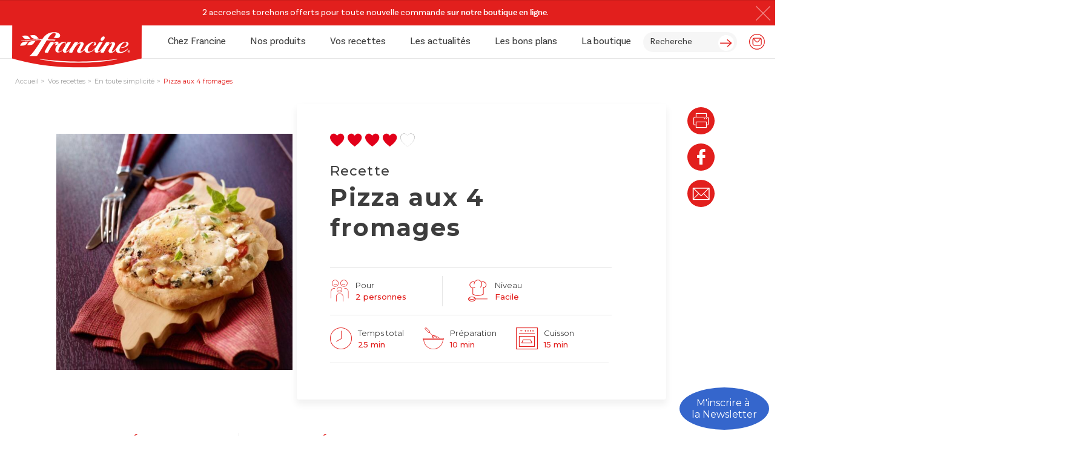

--- FILE ---
content_type: text/html; charset=UTF-8
request_url: https://www.francine.com/recettes/pizza-vegetarienne/pizza-aux-4-fromages
body_size: 34680
content:
<!doctype html>
<html lang="fr-FR">
<head><meta charset="UTF-8"><script>if(navigator.userAgent.match(/MSIE|Internet Explorer/i)||navigator.userAgent.match(/Trident\/7\..*?rv:11/i)){var href=document.location.href;if(!href.match(/[?&]nowprocket/)){if(href.indexOf("?")==-1){if(href.indexOf("#")==-1){document.location.href=href+"?nowprocket=1"}else{document.location.href=href.replace("#","?nowprocket=1#")}}else{if(href.indexOf("#")==-1){document.location.href=href+"&nowprocket=1"}else{document.location.href=href.replace("#","&nowprocket=1#")}}}}</script><script>(()=>{class RocketLazyLoadScripts{constructor(){this.v="1.2.5.1",this.triggerEvents=["keydown","mousedown","mousemove","touchmove","touchstart","touchend","wheel"],this.userEventHandler=this.t.bind(this),this.touchStartHandler=this.i.bind(this),this.touchMoveHandler=this.o.bind(this),this.touchEndHandler=this.h.bind(this),this.clickHandler=this.u.bind(this),this.interceptedClicks=[],this.interceptedClickListeners=[],this.l(this),window.addEventListener("pageshow",(t=>{this.persisted=t.persisted,this.everythingLoaded&&this.m()})),document.addEventListener("DOMContentLoaded",(()=>{this.p()})),this.delayedScripts={normal:[],async:[],defer:[]},this.trash=[],this.allJQueries=[]}k(t){document.hidden?t.t():(this.triggerEvents.forEach((e=>window.addEventListener(e,t.userEventHandler,{passive:!0}))),window.addEventListener("touchstart",t.touchStartHandler,{passive:!0}),window.addEventListener("mousedown",t.touchStartHandler),document.addEventListener("visibilitychange",t.userEventHandler))}_(){this.triggerEvents.forEach((t=>window.removeEventListener(t,this.userEventHandler,{passive:!0}))),document.removeEventListener("visibilitychange",this.userEventHandler)}i(t){"HTML"!==t.target.tagName&&(window.addEventListener("touchend",this.touchEndHandler),window.addEventListener("mouseup",this.touchEndHandler),window.addEventListener("touchmove",this.touchMoveHandler,{passive:!0}),window.addEventListener("mousemove",this.touchMoveHandler),t.target.addEventListener("click",this.clickHandler),this.L(t.target,!0),this.M(t.target,"onclick","rocket-onclick"),this.C())}o(t){window.removeEventListener("touchend",this.touchEndHandler),window.removeEventListener("mouseup",this.touchEndHandler),window.removeEventListener("touchmove",this.touchMoveHandler,{passive:!0}),window.removeEventListener("mousemove",this.touchMoveHandler),t.target.removeEventListener("click",this.clickHandler),this.L(t.target,!1),this.M(t.target,"rocket-onclick","onclick"),this.O()}h(){window.removeEventListener("touchend",this.touchEndHandler),window.removeEventListener("mouseup",this.touchEndHandler),window.removeEventListener("touchmove",this.touchMoveHandler,{passive:!0}),window.removeEventListener("mousemove",this.touchMoveHandler)}u(t){t.target.removeEventListener("click",this.clickHandler),this.L(t.target,!1),this.M(t.target,"rocket-onclick","onclick"),this.interceptedClicks.push(t),t.preventDefault(),t.stopPropagation(),t.stopImmediatePropagation(),this.O()}D(){window.removeEventListener("touchstart",this.touchStartHandler,{passive:!0}),window.removeEventListener("mousedown",this.touchStartHandler),this.interceptedClicks.forEach((t=>{t.target.dispatchEvent(new MouseEvent("click",{view:t.view,bubbles:!0,cancelable:!0}))}))}l(t){EventTarget.prototype.addEventListenerBase=EventTarget.prototype.addEventListener,EventTarget.prototype.addEventListener=function(e,i,o){"click"!==e||t.windowLoaded||i===t.clickHandler||t.interceptedClickListeners.push({target:this,func:i,options:o}),(this||window).addEventListenerBase(e,i,o)}}L(t,e){this.interceptedClickListeners.forEach((i=>{i.target===t&&(e?t.removeEventListener("click",i.func,i.options):t.addEventListener("click",i.func,i.options))})),t.parentNode!==document.documentElement&&this.L(t.parentNode,e)}S(){return new Promise((t=>{this.T?this.O=t:t()}))}C(){this.T=!0}O(){this.T=!1}M(t,e,i){t.hasAttribute&&t.hasAttribute(e)&&(event.target.setAttribute(i,event.target.getAttribute(e)),event.target.removeAttribute(e))}t(){this._(this),"loading"===document.readyState?document.addEventListener("DOMContentLoaded",this.R.bind(this)):this.R()}p(){let t=[];document.querySelectorAll("script[type=rocketlazyloadscript][data-rocket-src]").forEach((e=>{let i=e.getAttribute("data-rocket-src");if(i&&0!==i.indexOf("data:")){0===i.indexOf("//")&&(i=location.protocol+i);try{const o=new URL(i).origin;o!==location.origin&&t.push({src:o,crossOrigin:e.crossOrigin||"module"===e.getAttribute("data-rocket-type")})}catch(t){}}})),t=[...new Map(t.map((t=>[JSON.stringify(t),t]))).values()],this.j(t,"preconnect")}async R(){this.lastBreath=Date.now(),this.P(this),this.F(this),this.q(),this.A(),this.I(),await this.U(this.delayedScripts.normal),await this.U(this.delayedScripts.defer),await this.U(this.delayedScripts.async);try{await this.W(),await this.H(this),await this.J()}catch(t){console.error(t)}window.dispatchEvent(new Event("rocket-allScriptsLoaded")),this.everythingLoaded=!0,this.S().then((()=>{this.D()})),this.N()}A(){document.querySelectorAll("script[type=rocketlazyloadscript]").forEach((t=>{t.hasAttribute("data-rocket-src")?t.hasAttribute("async")&&!1!==t.async?this.delayedScripts.async.push(t):t.hasAttribute("defer")&&!1!==t.defer||"module"===t.getAttribute("data-rocket-type")?this.delayedScripts.defer.push(t):this.delayedScripts.normal.push(t):this.delayedScripts.normal.push(t)}))}async B(t){if(await this.G(),!0!==t.noModule||!("noModule"in HTMLScriptElement.prototype))return new Promise((e=>{let i;function o(){(i||t).setAttribute("data-rocket-status","executed"),e()}try{if(navigator.userAgent.indexOf("Firefox/")>0||""===navigator.vendor)i=document.createElement("script"),[...t.attributes].forEach((t=>{let e=t.nodeName;"type"!==e&&("data-rocket-type"===e&&(e="type"),"data-rocket-src"===e&&(e="src"),i.setAttribute(e,t.nodeValue))})),t.text&&(i.text=t.text),i.hasAttribute("src")?(i.addEventListener("load",o),i.addEventListener("error",(function(){i.setAttribute("data-rocket-status","failed"),e()})),setTimeout((()=>{i.isConnected||e()}),1)):(i.text=t.text,o()),t.parentNode.replaceChild(i,t);else{const i=t.getAttribute("data-rocket-type"),n=t.getAttribute("data-rocket-src");i?(t.type=i,t.removeAttribute("data-rocket-type")):t.removeAttribute("type"),t.addEventListener("load",o),t.addEventListener("error",(function(){t.setAttribute("data-rocket-status","failed"),e()})),n?(t.removeAttribute("data-rocket-src"),t.src=n):t.src="data:text/javascript;base64,"+window.btoa(unescape(encodeURIComponent(t.text)))}}catch(i){t.setAttribute("data-rocket-status","failed"),e()}}));t.setAttribute("data-rocket-status","skipped")}async U(t){const e=t.shift();return e&&e.isConnected?(await this.B(e),this.U(t)):Promise.resolve()}I(){this.j([...this.delayedScripts.normal,...this.delayedScripts.defer,...this.delayedScripts.async],"preload")}j(t,e){var i=document.createDocumentFragment();t.forEach((t=>{const o=t.getAttribute&&t.getAttribute("data-rocket-src")||t.src;if(o){const n=document.createElement("link");n.href=o,n.rel=e,"preconnect"!==e&&(n.as="script"),t.getAttribute&&"module"===t.getAttribute("data-rocket-type")&&(n.crossOrigin=!0),t.crossOrigin&&(n.crossOrigin=t.crossOrigin),t.integrity&&(n.integrity=t.integrity),i.appendChild(n),this.trash.push(n)}})),document.head.appendChild(i)}P(t){let e={};function i(i,o){return e[o].eventsToRewrite.indexOf(i)>=0&&!t.everythingLoaded?"rocket-"+i:i}function o(t,o){!function(t){e[t]||(e[t]={originalFunctions:{add:t.addEventListener,remove:t.removeEventListener},eventsToRewrite:[]},t.addEventListener=function(){arguments[0]=i(arguments[0],t),e[t].originalFunctions.add.apply(t,arguments)},t.removeEventListener=function(){arguments[0]=i(arguments[0],t),e[t].originalFunctions.remove.apply(t,arguments)})}(t),e[t].eventsToRewrite.push(o)}function n(e,i){let o=e[i];e[i]=null,Object.defineProperty(e,i,{get:()=>o||function(){},set(n){t.everythingLoaded?o=n:e["rocket"+i]=o=n}})}o(document,"DOMContentLoaded"),o(window,"DOMContentLoaded"),o(window,"load"),o(window,"pageshow"),o(document,"readystatechange"),n(document,"onreadystatechange"),n(window,"onload"),n(window,"onpageshow")}F(t){let e;function i(e){return t.everythingLoaded?e:e.split(" ").map((t=>"load"===t||0===t.indexOf("load.")?"rocket-jquery-load":t)).join(" ")}function o(o){if(o&&o.fn&&!t.allJQueries.includes(o)){o.fn.ready=o.fn.init.prototype.ready=function(e){return t.domReadyFired?e.bind(document)(o):document.addEventListener("rocket-DOMContentLoaded",(()=>e.bind(document)(o))),o([])};const e=o.fn.on;o.fn.on=o.fn.init.prototype.on=function(){return this[0]===window&&("string"==typeof arguments[0]||arguments[0]instanceof String?arguments[0]=i(arguments[0]):"object"==typeof arguments[0]&&Object.keys(arguments[0]).forEach((t=>{const e=arguments[0][t];delete arguments[0][t],arguments[0][i(t)]=e}))),e.apply(this,arguments),this},t.allJQueries.push(o)}e=o}o(window.jQuery),Object.defineProperty(window,"jQuery",{get:()=>e,set(t){o(t)}})}async H(t){const e=document.querySelector("script[data-webpack]");e&&(await async function(){return new Promise((t=>{e.addEventListener("load",t),e.addEventListener("error",t)}))}(),await t.K(),await t.H(t))}async W(){this.domReadyFired=!0,await this.G(),document.dispatchEvent(new Event("rocket-readystatechange")),await this.G(),document.rocketonreadystatechange&&document.rocketonreadystatechange(),await this.G(),document.dispatchEvent(new Event("rocket-DOMContentLoaded")),await this.G(),window.dispatchEvent(new Event("rocket-DOMContentLoaded"))}async J(){await this.G(),document.dispatchEvent(new Event("rocket-readystatechange")),await this.G(),document.rocketonreadystatechange&&document.rocketonreadystatechange(),await this.G(),window.dispatchEvent(new Event("rocket-load")),await this.G(),window.rocketonload&&window.rocketonload(),await this.G(),this.allJQueries.forEach((t=>t(window).trigger("rocket-jquery-load"))),await this.G();const t=new Event("rocket-pageshow");t.persisted=this.persisted,window.dispatchEvent(t),await this.G(),window.rocketonpageshow&&window.rocketonpageshow({persisted:this.persisted}),this.windowLoaded=!0}m(){document.onreadystatechange&&document.onreadystatechange(),window.onload&&window.onload(),window.onpageshow&&window.onpageshow({persisted:this.persisted})}q(){const t=new Map;document.write=document.writeln=function(e){const i=document.currentScript;i||console.error("WPRocket unable to document.write this: "+e);const o=document.createRange(),n=i.parentElement;let s=t.get(i);void 0===s&&(s=i.nextSibling,t.set(i,s));const c=document.createDocumentFragment();o.setStart(c,0),c.appendChild(o.createContextualFragment(e)),n.insertBefore(c,s)}}async G(){Date.now()-this.lastBreath>45&&(await this.K(),this.lastBreath=Date.now())}async K(){return document.hidden?new Promise((t=>setTimeout(t))):new Promise((t=>requestAnimationFrame(t)))}N(){this.trash.forEach((t=>t.remove()))}static run(){const t=new RocketLazyLoadScripts;t.k(t)}}RocketLazyLoadScripts.run()})();</script>
    
    <script data-cfasync="false" data-no-defer="1" data-no-minify="1" data-no-optimize="1">var ewww_webp_supported=!1;function check_webp_feature(A,e){var w;e=void 0!==e?e:function(){},ewww_webp_supported?e(ewww_webp_supported):((w=new Image).onload=function(){ewww_webp_supported=0<w.width&&0<w.height,e&&e(ewww_webp_supported)},w.onerror=function(){e&&e(!1)},w.src="data:image/webp;base64,"+{alpha:"UklGRkoAAABXRUJQVlA4WAoAAAAQAAAAAAAAAAAAQUxQSAwAAAARBxAR/Q9ERP8DAABWUDggGAAAABQBAJ0BKgEAAQAAAP4AAA3AAP7mtQAAAA=="}[A])}check_webp_feature("alpha");</script><script data-cfasync="false" data-no-defer="1" data-no-minify="1" data-no-optimize="1">var Arrive=function(c,w){"use strict";if(c.MutationObserver&&"undefined"!=typeof HTMLElement){var r,a=0,u=(r=HTMLElement.prototype.matches||HTMLElement.prototype.webkitMatchesSelector||HTMLElement.prototype.mozMatchesSelector||HTMLElement.prototype.msMatchesSelector,{matchesSelector:function(e,t){return e instanceof HTMLElement&&r.call(e,t)},addMethod:function(e,t,r){var a=e[t];e[t]=function(){return r.length==arguments.length?r.apply(this,arguments):"function"==typeof a?a.apply(this,arguments):void 0}},callCallbacks:function(e,t){t&&t.options.onceOnly&&1==t.firedElems.length&&(e=[e[0]]);for(var r,a=0;r=e[a];a++)r&&r.callback&&r.callback.call(r.elem,r.elem);t&&t.options.onceOnly&&1==t.firedElems.length&&t.me.unbindEventWithSelectorAndCallback.call(t.target,t.selector,t.callback)},checkChildNodesRecursively:function(e,t,r,a){for(var i,n=0;i=e[n];n++)r(i,t,a)&&a.push({callback:t.callback,elem:i}),0<i.childNodes.length&&u.checkChildNodesRecursively(i.childNodes,t,r,a)},mergeArrays:function(e,t){var r,a={};for(r in e)e.hasOwnProperty(r)&&(a[r]=e[r]);for(r in t)t.hasOwnProperty(r)&&(a[r]=t[r]);return a},toElementsArray:function(e){return e=void 0!==e&&("number"!=typeof e.length||e===c)?[e]:e}}),e=(l.prototype.addEvent=function(e,t,r,a){a={target:e,selector:t,options:r,callback:a,firedElems:[]};return this._beforeAdding&&this._beforeAdding(a),this._eventsBucket.push(a),a},l.prototype.removeEvent=function(e){for(var t,r=this._eventsBucket.length-1;t=this._eventsBucket[r];r--)e(t)&&(this._beforeRemoving&&this._beforeRemoving(t),(t=this._eventsBucket.splice(r,1))&&t.length&&(t[0].callback=null))},l.prototype.beforeAdding=function(e){this._beforeAdding=e},l.prototype.beforeRemoving=function(e){this._beforeRemoving=e},l),t=function(i,n){var o=new e,l=this,s={fireOnAttributesModification:!1};return o.beforeAdding(function(t){var e=t.target;e!==c.document&&e!==c||(e=document.getElementsByTagName("html")[0]);var r=new MutationObserver(function(e){n.call(this,e,t)}),a=i(t.options);r.observe(e,a),t.observer=r,t.me=l}),o.beforeRemoving(function(e){e.observer.disconnect()}),this.bindEvent=function(e,t,r){t=u.mergeArrays(s,t);for(var a=u.toElementsArray(this),i=0;i<a.length;i++)o.addEvent(a[i],e,t,r)},this.unbindEvent=function(){var r=u.toElementsArray(this);o.removeEvent(function(e){for(var t=0;t<r.length;t++)if(this===w||e.target===r[t])return!0;return!1})},this.unbindEventWithSelectorOrCallback=function(r){var a=u.toElementsArray(this),i=r,e="function"==typeof r?function(e){for(var t=0;t<a.length;t++)if((this===w||e.target===a[t])&&e.callback===i)return!0;return!1}:function(e){for(var t=0;t<a.length;t++)if((this===w||e.target===a[t])&&e.selector===r)return!0;return!1};o.removeEvent(e)},this.unbindEventWithSelectorAndCallback=function(r,a){var i=u.toElementsArray(this);o.removeEvent(function(e){for(var t=0;t<i.length;t++)if((this===w||e.target===i[t])&&e.selector===r&&e.callback===a)return!0;return!1})},this},i=new function(){var s={fireOnAttributesModification:!1,onceOnly:!1,existing:!1};function n(e,t,r){return!(!u.matchesSelector(e,t.selector)||(e._id===w&&(e._id=a++),-1!=t.firedElems.indexOf(e._id)))&&(t.firedElems.push(e._id),!0)}var c=(i=new t(function(e){var t={attributes:!1,childList:!0,subtree:!0};return e.fireOnAttributesModification&&(t.attributes=!0),t},function(e,i){e.forEach(function(e){var t=e.addedNodes,r=e.target,a=[];null!==t&&0<t.length?u.checkChildNodesRecursively(t,i,n,a):"attributes"===e.type&&n(r,i)&&a.push({callback:i.callback,elem:r}),u.callCallbacks(a,i)})})).bindEvent;return i.bindEvent=function(e,t,r){t=void 0===r?(r=t,s):u.mergeArrays(s,t);var a=u.toElementsArray(this);if(t.existing){for(var i=[],n=0;n<a.length;n++)for(var o=a[n].querySelectorAll(e),l=0;l<o.length;l++)i.push({callback:r,elem:o[l]});if(t.onceOnly&&i.length)return r.call(i[0].elem,i[0].elem);setTimeout(u.callCallbacks,1,i)}c.call(this,e,t,r)},i},o=new function(){var a={};function i(e,t){return u.matchesSelector(e,t.selector)}var n=(o=new t(function(){return{childList:!0,subtree:!0}},function(e,r){e.forEach(function(e){var t=e.removedNodes,e=[];null!==t&&0<t.length&&u.checkChildNodesRecursively(t,r,i,e),u.callCallbacks(e,r)})})).bindEvent;return o.bindEvent=function(e,t,r){t=void 0===r?(r=t,a):u.mergeArrays(a,t),n.call(this,e,t,r)},o};d(HTMLElement.prototype),d(NodeList.prototype),d(HTMLCollection.prototype),d(HTMLDocument.prototype),d(Window.prototype);var n={};return s(i,n,"unbindAllArrive"),s(o,n,"unbindAllLeave"),n}function l(){this._eventsBucket=[],this._beforeAdding=null,this._beforeRemoving=null}function s(e,t,r){u.addMethod(t,r,e.unbindEvent),u.addMethod(t,r,e.unbindEventWithSelectorOrCallback),u.addMethod(t,r,e.unbindEventWithSelectorAndCallback)}function d(e){e.arrive=i.bindEvent,s(i,e,"unbindArrive"),e.leave=o.bindEvent,s(o,e,"unbindLeave")}}(window,void 0),ewww_webp_supported=!1;function check_webp_feature(e,t){var r;ewww_webp_supported?t(ewww_webp_supported):((r=new Image).onload=function(){ewww_webp_supported=0<r.width&&0<r.height,t(ewww_webp_supported)},r.onerror=function(){t(!1)},r.src="data:image/webp;base64,"+{alpha:"UklGRkoAAABXRUJQVlA4WAoAAAAQAAAAAAAAAAAAQUxQSAwAAAARBxAR/Q9ERP8DAABWUDggGAAAABQBAJ0BKgEAAQAAAP4AAA3AAP7mtQAAAA==",animation:"UklGRlIAAABXRUJQVlA4WAoAAAASAAAAAAAAAAAAQU5JTQYAAAD/////AABBTk1GJgAAAAAAAAAAAAAAAAAAAGQAAABWUDhMDQAAAC8AAAAQBxAREYiI/gcA"}[e])}function ewwwLoadImages(e){if(e){for(var t=document.querySelectorAll(".batch-image img, .image-wrapper a, .ngg-pro-masonry-item a, .ngg-galleria-offscreen-seo-wrapper a"),r=0,a=t.length;r<a;r++)ewwwAttr(t[r],"data-src",t[r].getAttribute("data-webp")),ewwwAttr(t[r],"data-thumbnail",t[r].getAttribute("data-webp-thumbnail"));for(var i=document.querySelectorAll("div.woocommerce-product-gallery__image"),r=0,a=i.length;r<a;r++)ewwwAttr(i[r],"data-thumb",i[r].getAttribute("data-webp-thumb"))}for(var n=document.querySelectorAll("video"),r=0,a=n.length;r<a;r++)ewwwAttr(n[r],"poster",e?n[r].getAttribute("data-poster-webp"):n[r].getAttribute("data-poster-image"));for(var o,l=document.querySelectorAll("img.ewww_webp_lazy_load"),r=0,a=l.length;r<a;r++)e&&(ewwwAttr(l[r],"data-lazy-srcset",l[r].getAttribute("data-lazy-srcset-webp")),ewwwAttr(l[r],"data-srcset",l[r].getAttribute("data-srcset-webp")),ewwwAttr(l[r],"data-lazy-src",l[r].getAttribute("data-lazy-src-webp")),ewwwAttr(l[r],"data-src",l[r].getAttribute("data-src-webp")),ewwwAttr(l[r],"data-orig-file",l[r].getAttribute("data-webp-orig-file")),ewwwAttr(l[r],"data-medium-file",l[r].getAttribute("data-webp-medium-file")),ewwwAttr(l[r],"data-large-file",l[r].getAttribute("data-webp-large-file")),null!=(o=l[r].getAttribute("srcset"))&&!1!==o&&o.includes("R0lGOD")&&ewwwAttr(l[r],"src",l[r].getAttribute("data-lazy-src-webp"))),l[r].className=l[r].className.replace(/\bewww_webp_lazy_load\b/,"");for(var s=document.querySelectorAll(".ewww_webp"),r=0,a=s.length;r<a;r++)e?(ewwwAttr(s[r],"srcset",s[r].getAttribute("data-srcset-webp")),ewwwAttr(s[r],"src",s[r].getAttribute("data-src-webp")),ewwwAttr(s[r],"data-orig-file",s[r].getAttribute("data-webp-orig-file")),ewwwAttr(s[r],"data-medium-file",s[r].getAttribute("data-webp-medium-file")),ewwwAttr(s[r],"data-large-file",s[r].getAttribute("data-webp-large-file")),ewwwAttr(s[r],"data-large_image",s[r].getAttribute("data-webp-large_image")),ewwwAttr(s[r],"data-src",s[r].getAttribute("data-webp-src"))):(ewwwAttr(s[r],"srcset",s[r].getAttribute("data-srcset-img")),ewwwAttr(s[r],"src",s[r].getAttribute("data-src-img"))),s[r].className=s[r].className.replace(/\bewww_webp\b/,"ewww_webp_loaded");window.jQuery&&jQuery.fn.isotope&&jQuery.fn.imagesLoaded&&(jQuery(".fusion-posts-container-infinite").imagesLoaded(function(){jQuery(".fusion-posts-container-infinite").hasClass("isotope")&&jQuery(".fusion-posts-container-infinite").isotope()}),jQuery(".fusion-portfolio:not(.fusion-recent-works) .fusion-portfolio-wrapper").imagesLoaded(function(){jQuery(".fusion-portfolio:not(.fusion-recent-works) .fusion-portfolio-wrapper").isotope()}))}function ewwwWebPInit(e){ewwwLoadImages(e),ewwwNggLoadGalleries(e),document.arrive(".ewww_webp",function(){ewwwLoadImages(e)}),document.arrive(".ewww_webp_lazy_load",function(){ewwwLoadImages(e)}),document.arrive("videos",function(){ewwwLoadImages(e)}),"loading"==document.readyState?document.addEventListener("DOMContentLoaded",ewwwJSONParserInit):("undefined"!=typeof galleries&&ewwwNggParseGalleries(e),ewwwWooParseVariations(e))}function ewwwAttr(e,t,r){null!=r&&!1!==r&&e.setAttribute(t,r)}function ewwwJSONParserInit(){"undefined"!=typeof galleries&&check_webp_feature("alpha",ewwwNggParseGalleries),check_webp_feature("alpha",ewwwWooParseVariations)}function ewwwWooParseVariations(e){if(e)for(var t=document.querySelectorAll("form.variations_form"),r=0,a=t.length;r<a;r++){var i=t[r].getAttribute("data-product_variations"),n=!1;try{for(var o in i=JSON.parse(i))void 0!==i[o]&&void 0!==i[o].image&&(void 0!==i[o].image.src_webp&&(i[o].image.src=i[o].image.src_webp,n=!0),void 0!==i[o].image.srcset_webp&&(i[o].image.srcset=i[o].image.srcset_webp,n=!0),void 0!==i[o].image.full_src_webp&&(i[o].image.full_src=i[o].image.full_src_webp,n=!0),void 0!==i[o].image.gallery_thumbnail_src_webp&&(i[o].image.gallery_thumbnail_src=i[o].image.gallery_thumbnail_src_webp,n=!0),void 0!==i[o].image.thumb_src_webp&&(i[o].image.thumb_src=i[o].image.thumb_src_webp,n=!0));n&&ewwwAttr(t[r],"data-product_variations",JSON.stringify(i))}catch(e){}}}function ewwwNggParseGalleries(e){if(e)for(var t in galleries){var r=galleries[t];galleries[t].images_list=ewwwNggParseImageList(r.images_list)}}function ewwwNggLoadGalleries(e){e&&document.addEventListener("ngg.galleria.themeadded",function(e,t){window.ngg_galleria._create_backup=window.ngg_galleria.create,window.ngg_galleria.create=function(e,t){var r=$(e).data("id");return galleries["gallery_"+r].images_list=ewwwNggParseImageList(galleries["gallery_"+r].images_list),window.ngg_galleria._create_backup(e,t)}})}function ewwwNggParseImageList(e){for(var t in e){var r=e[t];if(void 0!==r["image-webp"]&&(e[t].image=r["image-webp"],delete e[t]["image-webp"]),void 0!==r["thumb-webp"]&&(e[t].thumb=r["thumb-webp"],delete e[t]["thumb-webp"]),void 0!==r.full_image_webp&&(e[t].full_image=r.full_image_webp,delete e[t].full_image_webp),void 0!==r.srcsets)for(var a in r.srcsets)nggSrcset=r.srcsets[a],void 0!==r.srcsets[a+"-webp"]&&(e[t].srcsets[a]=r.srcsets[a+"-webp"],delete e[t].srcsets[a+"-webp"]);if(void 0!==r.full_srcsets)for(var i in r.full_srcsets)nggFSrcset=r.full_srcsets[i],void 0!==r.full_srcsets[i+"-webp"]&&(e[t].full_srcsets[i]=r.full_srcsets[i+"-webp"],delete e[t].full_srcsets[i+"-webp"])}return e}check_webp_feature("alpha",ewwwWebPInit);</script><meta name='robots' content='index, follow, max-image-preview:large, max-snippet:-1, max-video-preview:-1' />

<!-- Google Tag Manager for WordPress by gtm4wp.com -->
<script data-cfasync="false" data-pagespeed-no-defer>
	var gtm4wp_datalayer_name = "dataLayer";
	var dataLayer = dataLayer || [];
	const gtm4wp_use_sku_instead = 0;
	const gtm4wp_currency = 'EUR';
	const gtm4wp_product_per_impression = 10;
	const gtm4wp_clear_ecommerce = false;
	const gtm4wp_datalayer_max_timeout = 2000;
</script>
<!-- End Google Tag Manager for WordPress by gtm4wp.com -->
	<!-- This site is optimized with the Yoast SEO plugin v26.8 - https://yoast.com/product/yoast-seo-wordpress/ -->
	<title>Pizza aux 4 fromages - Francine</title>
	<meta name="description" content="Pizza aux 4 fromages pour 2 en 25 min. Idéal pour passer un bon moment En toute simplicité. Pizza aux 4 fromages : Pour la pâte à pizza : Je verse le contenu d&#039;un sachet de préparation pour pâte à pizza Francine dans un saladier et je creuse un puits pour y verser la levure puis l&#039;eau chaude mais pas brûlante. J&#039;ajoute l&#039;huile d&#039;olive. Je mélange pendant" />
	<link rel="canonical" href="https://www.francine.com/recettes/pizza-vegetarienne/pizza-aux-4-fromages" />
	<meta property="og:locale" content="fr_FR" />
	<meta property="og:type" content="article" />
	<meta property="og:title" content="Pizza aux 4 fromages - Francine" />
	<meta property="og:description" content="Pizza aux 4 fromages pour 2 en 25 min. Idéal pour passer un bon moment En toute simplicité. Pizza aux 4 fromages : Pour la pâte à pizza : Je verse le contenu d&#039;un sachet de préparation pour pâte à pizza Francine dans un saladier et je creuse un puits pour y verser la levure puis l&#039;eau chaude mais pas brûlante. J&#039;ajoute l&#039;huile d&#039;olive. Je mélange pendant" />
	<meta property="og:url" content="https://www.francine.com/recettes/pizza-vegetarienne/pizza-aux-4-fromages" />
	<meta property="og:site_name" content="Francine" />
	<meta property="article:publisher" content="https://www.facebook.com/francinefarines/" />
	<meta property="og:image" content="https://www.francine.com/wp-content/uploads/2018/09/pizza-aux-4-fromages-43571858416-1.webp" />
	<meta property="og:image:width" content="690" />
	<meta property="og:image:height" content="690" />
	<meta property="og:image:type" content="image/webp" />
	<meta name="twitter:card" content="summary_large_image" />
	<meta name="twitter:label1" content="Durée de lecture estimée" />
	<meta name="twitter:data1" content="1 minute" />
	<script type="application/ld+json" class="yoast-schema-graph">{"@context":"https://schema.org","@graph":[{"@type":"WebPage","@id":"https://www.francine.com/recettes/pizza-vegetarienne/pizza-aux-4-fromages","url":"https://www.francine.com/recettes/pizza-vegetarienne/pizza-aux-4-fromages","name":"Pizza aux 4 fromages - Francine","isPartOf":{"@id":"https://www.francine.com/#website"},"primaryImageOfPage":{"@id":"https://www.francine.com/recettes/pizza-vegetarienne/pizza-aux-4-fromages#primaryimage"},"image":{"@id":"https://www.francine.com/recettes/pizza-vegetarienne/pizza-aux-4-fromages#primaryimage"},"thumbnailUrl":"https://www.francine.com/wp-content/uploads/2018/09/pizza-aux-4-fromages-43571858416-1.webp","datePublished":"2018-09-28T16:49:39+00:00","description":"Pizza aux 4 fromages pour 2 en 25 min. Idéal pour passer un bon moment En toute simplicité. Pizza aux 4 fromages : Pour la pâte à pizza : Je verse le contenu d'un sachet de préparation pour pâte à pizza Francine dans un saladier et je creuse un puits pour y verser la levure puis l'eau chaude mais pas brûlante. J'ajoute l'huile d'olive. Je mélange pendant","breadcrumb":{"@id":"https://www.francine.com/recettes/pizza-vegetarienne/pizza-aux-4-fromages#breadcrumb"},"inLanguage":"fr-FR","potentialAction":[{"@type":"ReadAction","target":["https://www.francine.com/recettes/pizza-vegetarienne/pizza-aux-4-fromages"]}]},{"@type":"ImageObject","inLanguage":"fr-FR","@id":"https://www.francine.com/recettes/pizza-vegetarienne/pizza-aux-4-fromages#primaryimage","url":"https://www.francine.com/wp-content/uploads/2018/09/pizza-aux-4-fromages-43571858416-1.webp","contentUrl":"https://www.francine.com/wp-content/uploads/2018/09/pizza-aux-4-fromages-43571858416-1.webp","width":690,"height":690},{"@type":"BreadcrumbList","@id":"https://www.francine.com/recettes/pizza-vegetarienne/pizza-aux-4-fromages#breadcrumb","itemListElement":[{"@type":"ListItem","position":1,"name":"Accueil","item":"https://www.francine.com/"},{"@type":"ListItem","position":2,"name":"Pizza aux 4 fromages"}]},{"@type":"WebSite","@id":"https://www.francine.com/#website","url":"https://www.francine.com/","name":"Francine","description":"Francine, on se retrouve en cuisine","publisher":{"@id":"https://www.francine.com/#organization"},"potentialAction":[{"@type":"SearchAction","target":{"@type":"EntryPoint","urlTemplate":"https://www.francine.com/?s={search_term_string}"},"query-input":{"@type":"PropertyValueSpecification","valueRequired":true,"valueName":"search_term_string"}}],"inLanguage":"fr-FR"},{"@type":"Organization","@id":"https://www.francine.com/#organization","name":"Francine","url":"https://www.francine.com/","logo":{"@type":"ImageObject","inLanguage":"fr-FR","@id":"https://www.francine.com/#/schema/logo/image/","url":"https://www.francine.com/wp-content/uploads/2023/12/francineLogo.png","contentUrl":"https://www.francine.com/wp-content/uploads/2023/12/francineLogo.png","width":400,"height":228,"caption":"Francine"},"image":{"@id":"https://www.francine.com/#/schema/logo/image/"},"sameAs":["https://www.facebook.com/francinefarines/","https://www.instagram.com/francinefarines/","https://www.tiktok.com/@francinefarines"]}]}</script>
	<!-- / Yoast SEO plugin. -->


<link rel="alternate" title="oEmbed (JSON)" type="application/json+oembed" href="https://www.francine.com/wp-json/oembed/1.0/embed?url=https%3A%2F%2Fwww.francine.com%2Frecettes%2Fpizza-vegetarienne%2Fpizza-aux-4-fromages" />
<link rel="alternate" title="oEmbed (XML)" type="text/xml+oembed" href="https://www.francine.com/wp-json/oembed/1.0/embed?url=https%3A%2F%2Fwww.francine.com%2Frecettes%2Fpizza-vegetarienne%2Fpizza-aux-4-fromages&#038;format=xml" />
<style id='wp-img-auto-sizes-contain-inline-css'>
img:is([sizes=auto i],[sizes^="auto," i]){contain-intrinsic-size:3000px 1500px}
/*# sourceURL=wp-img-auto-sizes-contain-inline-css */
</style>
<style id='wp-block-library-inline-css'>
:root{--wp-block-synced-color:#7a00df;--wp-block-synced-color--rgb:122,0,223;--wp-bound-block-color:var(--wp-block-synced-color);--wp-editor-canvas-background:#ddd;--wp-admin-theme-color:#007cba;--wp-admin-theme-color--rgb:0,124,186;--wp-admin-theme-color-darker-10:#006ba1;--wp-admin-theme-color-darker-10--rgb:0,107,160.5;--wp-admin-theme-color-darker-20:#005a87;--wp-admin-theme-color-darker-20--rgb:0,90,135;--wp-admin-border-width-focus:2px}@media (min-resolution:192dpi){:root{--wp-admin-border-width-focus:1.5px}}.wp-element-button{cursor:pointer}:root .has-very-light-gray-background-color{background-color:#eee}:root .has-very-dark-gray-background-color{background-color:#313131}:root .has-very-light-gray-color{color:#eee}:root .has-very-dark-gray-color{color:#313131}:root .has-vivid-green-cyan-to-vivid-cyan-blue-gradient-background{background:linear-gradient(135deg,#00d084,#0693e3)}:root .has-purple-crush-gradient-background{background:linear-gradient(135deg,#34e2e4,#4721fb 50%,#ab1dfe)}:root .has-hazy-dawn-gradient-background{background:linear-gradient(135deg,#faaca8,#dad0ec)}:root .has-subdued-olive-gradient-background{background:linear-gradient(135deg,#fafae1,#67a671)}:root .has-atomic-cream-gradient-background{background:linear-gradient(135deg,#fdd79a,#004a59)}:root .has-nightshade-gradient-background{background:linear-gradient(135deg,#330968,#31cdcf)}:root .has-midnight-gradient-background{background:linear-gradient(135deg,#020381,#2874fc)}:root{--wp--preset--font-size--normal:16px;--wp--preset--font-size--huge:42px}.has-regular-font-size{font-size:1em}.has-larger-font-size{font-size:2.625em}.has-normal-font-size{font-size:var(--wp--preset--font-size--normal)}.has-huge-font-size{font-size:var(--wp--preset--font-size--huge)}.has-text-align-center{text-align:center}.has-text-align-left{text-align:left}.has-text-align-right{text-align:right}.has-fit-text{white-space:nowrap!important}#end-resizable-editor-section{display:none}.aligncenter{clear:both}.items-justified-left{justify-content:flex-start}.items-justified-center{justify-content:center}.items-justified-right{justify-content:flex-end}.items-justified-space-between{justify-content:space-between}.screen-reader-text{border:0;clip-path:inset(50%);height:1px;margin:-1px;overflow:hidden;padding:0;position:absolute;width:1px;word-wrap:normal!important}.screen-reader-text:focus{background-color:#ddd;clip-path:none;color:#444;display:block;font-size:1em;height:auto;left:5px;line-height:normal;padding:15px 23px 14px;text-decoration:none;top:5px;width:auto;z-index:100000}html :where(.has-border-color){border-style:solid}html :where([style*=border-top-color]){border-top-style:solid}html :where([style*=border-right-color]){border-right-style:solid}html :where([style*=border-bottom-color]){border-bottom-style:solid}html :where([style*=border-left-color]){border-left-style:solid}html :where([style*=border-width]){border-style:solid}html :where([style*=border-top-width]){border-top-style:solid}html :where([style*=border-right-width]){border-right-style:solid}html :where([style*=border-bottom-width]){border-bottom-style:solid}html :where([style*=border-left-width]){border-left-style:solid}html :where(img[class*=wp-image-]){height:auto;max-width:100%}:where(figure){margin:0 0 1em}html :where(.is-position-sticky){--wp-admin--admin-bar--position-offset:var(--wp-admin--admin-bar--height,0px)}@media screen and (max-width:600px){html :where(.is-position-sticky){--wp-admin--admin-bar--position-offset:0px}}

/*# sourceURL=wp-block-library-inline-css */
</style><link data-minify="1" rel='stylesheet' id='wc-blocks-style-css' href='https://www.francine.com/wp-content/cache/min/1/wp-content/plugins/woocommerce/assets/client/blocks/wc-blocks.css?ver=1768899104' media='all' />
<style id='global-styles-inline-css'>
:root{--wp--preset--aspect-ratio--square: 1;--wp--preset--aspect-ratio--4-3: 4/3;--wp--preset--aspect-ratio--3-4: 3/4;--wp--preset--aspect-ratio--3-2: 3/2;--wp--preset--aspect-ratio--2-3: 2/3;--wp--preset--aspect-ratio--16-9: 16/9;--wp--preset--aspect-ratio--9-16: 9/16;--wp--preset--color--black: #000000;--wp--preset--color--cyan-bluish-gray: #abb8c3;--wp--preset--color--white: #ffffff;--wp--preset--color--pale-pink: #f78da7;--wp--preset--color--vivid-red: #cf2e2e;--wp--preset--color--luminous-vivid-orange: #ff6900;--wp--preset--color--luminous-vivid-amber: #fcb900;--wp--preset--color--light-green-cyan: #7bdcb5;--wp--preset--color--vivid-green-cyan: #00d084;--wp--preset--color--pale-cyan-blue: #8ed1fc;--wp--preset--color--vivid-cyan-blue: #0693e3;--wp--preset--color--vivid-purple: #9b51e0;--wp--preset--gradient--vivid-cyan-blue-to-vivid-purple: linear-gradient(135deg,rgb(6,147,227) 0%,rgb(155,81,224) 100%);--wp--preset--gradient--light-green-cyan-to-vivid-green-cyan: linear-gradient(135deg,rgb(122,220,180) 0%,rgb(0,208,130) 100%);--wp--preset--gradient--luminous-vivid-amber-to-luminous-vivid-orange: linear-gradient(135deg,rgb(252,185,0) 0%,rgb(255,105,0) 100%);--wp--preset--gradient--luminous-vivid-orange-to-vivid-red: linear-gradient(135deg,rgb(255,105,0) 0%,rgb(207,46,46) 100%);--wp--preset--gradient--very-light-gray-to-cyan-bluish-gray: linear-gradient(135deg,rgb(238,238,238) 0%,rgb(169,184,195) 100%);--wp--preset--gradient--cool-to-warm-spectrum: linear-gradient(135deg,rgb(74,234,220) 0%,rgb(151,120,209) 20%,rgb(207,42,186) 40%,rgb(238,44,130) 60%,rgb(251,105,98) 80%,rgb(254,248,76) 100%);--wp--preset--gradient--blush-light-purple: linear-gradient(135deg,rgb(255,206,236) 0%,rgb(152,150,240) 100%);--wp--preset--gradient--blush-bordeaux: linear-gradient(135deg,rgb(254,205,165) 0%,rgb(254,45,45) 50%,rgb(107,0,62) 100%);--wp--preset--gradient--luminous-dusk: linear-gradient(135deg,rgb(255,203,112) 0%,rgb(199,81,192) 50%,rgb(65,88,208) 100%);--wp--preset--gradient--pale-ocean: linear-gradient(135deg,rgb(255,245,203) 0%,rgb(182,227,212) 50%,rgb(51,167,181) 100%);--wp--preset--gradient--electric-grass: linear-gradient(135deg,rgb(202,248,128) 0%,rgb(113,206,126) 100%);--wp--preset--gradient--midnight: linear-gradient(135deg,rgb(2,3,129) 0%,rgb(40,116,252) 100%);--wp--preset--font-size--small: 13px;--wp--preset--font-size--medium: 20px;--wp--preset--font-size--large: 36px;--wp--preset--font-size--x-large: 42px;--wp--preset--spacing--20: 0.44rem;--wp--preset--spacing--30: 0.67rem;--wp--preset--spacing--40: 1rem;--wp--preset--spacing--50: 1.5rem;--wp--preset--spacing--60: 2.25rem;--wp--preset--spacing--70: 3.38rem;--wp--preset--spacing--80: 5.06rem;--wp--preset--shadow--natural: 6px 6px 9px rgba(0, 0, 0, 0.2);--wp--preset--shadow--deep: 12px 12px 50px rgba(0, 0, 0, 0.4);--wp--preset--shadow--sharp: 6px 6px 0px rgba(0, 0, 0, 0.2);--wp--preset--shadow--outlined: 6px 6px 0px -3px rgb(255, 255, 255), 6px 6px rgb(0, 0, 0);--wp--preset--shadow--crisp: 6px 6px 0px rgb(0, 0, 0);}:where(.is-layout-flex){gap: 0.5em;}:where(.is-layout-grid){gap: 0.5em;}body .is-layout-flex{display: flex;}.is-layout-flex{flex-wrap: wrap;align-items: center;}.is-layout-flex > :is(*, div){margin: 0;}body .is-layout-grid{display: grid;}.is-layout-grid > :is(*, div){margin: 0;}:where(.wp-block-columns.is-layout-flex){gap: 2em;}:where(.wp-block-columns.is-layout-grid){gap: 2em;}:where(.wp-block-post-template.is-layout-flex){gap: 1.25em;}:where(.wp-block-post-template.is-layout-grid){gap: 1.25em;}.has-black-color{color: var(--wp--preset--color--black) !important;}.has-cyan-bluish-gray-color{color: var(--wp--preset--color--cyan-bluish-gray) !important;}.has-white-color{color: var(--wp--preset--color--white) !important;}.has-pale-pink-color{color: var(--wp--preset--color--pale-pink) !important;}.has-vivid-red-color{color: var(--wp--preset--color--vivid-red) !important;}.has-luminous-vivid-orange-color{color: var(--wp--preset--color--luminous-vivid-orange) !important;}.has-luminous-vivid-amber-color{color: var(--wp--preset--color--luminous-vivid-amber) !important;}.has-light-green-cyan-color{color: var(--wp--preset--color--light-green-cyan) !important;}.has-vivid-green-cyan-color{color: var(--wp--preset--color--vivid-green-cyan) !important;}.has-pale-cyan-blue-color{color: var(--wp--preset--color--pale-cyan-blue) !important;}.has-vivid-cyan-blue-color{color: var(--wp--preset--color--vivid-cyan-blue) !important;}.has-vivid-purple-color{color: var(--wp--preset--color--vivid-purple) !important;}.has-black-background-color{background-color: var(--wp--preset--color--black) !important;}.has-cyan-bluish-gray-background-color{background-color: var(--wp--preset--color--cyan-bluish-gray) !important;}.has-white-background-color{background-color: var(--wp--preset--color--white) !important;}.has-pale-pink-background-color{background-color: var(--wp--preset--color--pale-pink) !important;}.has-vivid-red-background-color{background-color: var(--wp--preset--color--vivid-red) !important;}.has-luminous-vivid-orange-background-color{background-color: var(--wp--preset--color--luminous-vivid-orange) !important;}.has-luminous-vivid-amber-background-color{background-color: var(--wp--preset--color--luminous-vivid-amber) !important;}.has-light-green-cyan-background-color{background-color: var(--wp--preset--color--light-green-cyan) !important;}.has-vivid-green-cyan-background-color{background-color: var(--wp--preset--color--vivid-green-cyan) !important;}.has-pale-cyan-blue-background-color{background-color: var(--wp--preset--color--pale-cyan-blue) !important;}.has-vivid-cyan-blue-background-color{background-color: var(--wp--preset--color--vivid-cyan-blue) !important;}.has-vivid-purple-background-color{background-color: var(--wp--preset--color--vivid-purple) !important;}.has-black-border-color{border-color: var(--wp--preset--color--black) !important;}.has-cyan-bluish-gray-border-color{border-color: var(--wp--preset--color--cyan-bluish-gray) !important;}.has-white-border-color{border-color: var(--wp--preset--color--white) !important;}.has-pale-pink-border-color{border-color: var(--wp--preset--color--pale-pink) !important;}.has-vivid-red-border-color{border-color: var(--wp--preset--color--vivid-red) !important;}.has-luminous-vivid-orange-border-color{border-color: var(--wp--preset--color--luminous-vivid-orange) !important;}.has-luminous-vivid-amber-border-color{border-color: var(--wp--preset--color--luminous-vivid-amber) !important;}.has-light-green-cyan-border-color{border-color: var(--wp--preset--color--light-green-cyan) !important;}.has-vivid-green-cyan-border-color{border-color: var(--wp--preset--color--vivid-green-cyan) !important;}.has-pale-cyan-blue-border-color{border-color: var(--wp--preset--color--pale-cyan-blue) !important;}.has-vivid-cyan-blue-border-color{border-color: var(--wp--preset--color--vivid-cyan-blue) !important;}.has-vivid-purple-border-color{border-color: var(--wp--preset--color--vivid-purple) !important;}.has-vivid-cyan-blue-to-vivid-purple-gradient-background{background: var(--wp--preset--gradient--vivid-cyan-blue-to-vivid-purple) !important;}.has-light-green-cyan-to-vivid-green-cyan-gradient-background{background: var(--wp--preset--gradient--light-green-cyan-to-vivid-green-cyan) !important;}.has-luminous-vivid-amber-to-luminous-vivid-orange-gradient-background{background: var(--wp--preset--gradient--luminous-vivid-amber-to-luminous-vivid-orange) !important;}.has-luminous-vivid-orange-to-vivid-red-gradient-background{background: var(--wp--preset--gradient--luminous-vivid-orange-to-vivid-red) !important;}.has-very-light-gray-to-cyan-bluish-gray-gradient-background{background: var(--wp--preset--gradient--very-light-gray-to-cyan-bluish-gray) !important;}.has-cool-to-warm-spectrum-gradient-background{background: var(--wp--preset--gradient--cool-to-warm-spectrum) !important;}.has-blush-light-purple-gradient-background{background: var(--wp--preset--gradient--blush-light-purple) !important;}.has-blush-bordeaux-gradient-background{background: var(--wp--preset--gradient--blush-bordeaux) !important;}.has-luminous-dusk-gradient-background{background: var(--wp--preset--gradient--luminous-dusk) !important;}.has-pale-ocean-gradient-background{background: var(--wp--preset--gradient--pale-ocean) !important;}.has-electric-grass-gradient-background{background: var(--wp--preset--gradient--electric-grass) !important;}.has-midnight-gradient-background{background: var(--wp--preset--gradient--midnight) !important;}.has-small-font-size{font-size: var(--wp--preset--font-size--small) !important;}.has-medium-font-size{font-size: var(--wp--preset--font-size--medium) !important;}.has-large-font-size{font-size: var(--wp--preset--font-size--large) !important;}.has-x-large-font-size{font-size: var(--wp--preset--font-size--x-large) !important;}
/*# sourceURL=global-styles-inline-css */
</style>

<style id='classic-theme-styles-inline-css'>
/*! This file is auto-generated */
.wp-block-button__link{color:#fff;background-color:#32373c;border-radius:9999px;box-shadow:none;text-decoration:none;padding:calc(.667em + 2px) calc(1.333em + 2px);font-size:1.125em}.wp-block-file__button{background:#32373c;color:#fff;text-decoration:none}
/*# sourceURL=/wp-includes/css/classic-themes.min.css */
</style>
<link data-minify="1" rel='stylesheet' id='woocommerce-layout-css' href='https://www.francine.com/wp-content/cache/min/1/wp-content/plugins/woocommerce/assets/css/woocommerce-layout.css?ver=1768899104' media='all' />
<link data-minify="1" rel='stylesheet' id='woocommerce-smallscreen-css' href='https://www.francine.com/wp-content/cache/min/1/wp-content/plugins/woocommerce/assets/css/woocommerce-smallscreen.css?ver=1768899104' media='only screen and (max-width: 768px)' />
<link data-minify="1" rel='stylesheet' id='woocommerce-general-css' href='https://www.francine.com/wp-content/cache/min/1/wp-content/plugins/woocommerce/assets/css/woocommerce.css?ver=1768899104' media='all' />
<style id='woocommerce-inline-inline-css'>
.woocommerce form .form-row .required { visibility: visible; }
/*# sourceURL=woocommerce-inline-inline-css */
</style>
<link data-minify="1" rel='stylesheet' id='main-style-css' href='https://www.francine.com/wp-content/cache/min/1/wp-content/themes/francine-v4-2-HCDprod/css/main.css?ver=1768899104' media='all' />
<link data-minify="1" rel='stylesheet' id='axeptio/main-css' href='https://www.francine.com/wp-content/cache/min/1/wp-content/plugins/axeptio-sdk-integration/dist/css/frontend/main.css?ver=1768899104' media='all' />
<link data-minify="1" rel='stylesheet' id='wpdiscuz-frontend-css-css' href='https://www.francine.com/wp-content/cache/min/1/wp-content/plugins/wpdiscuz/themes/default/style.css?ver=1768899104' media='all' />
<style id='wpdiscuz-frontend-css-inline-css'>
 #wpdcom .wpd-blog-administrator .wpd-comment-label{color:#ffffff;background-color:#e21f1d;border:none}#wpdcom .wpd-blog-administrator .wpd-comment-author, #wpdcom .wpd-blog-administrator .wpd-comment-author a{color:#e21f1d}#wpdcom.wpd-layout-1 .wpd-comment .wpd-blog-administrator .wpd-avatar img{border-color:#e21f1d}#wpdcom.wpd-layout-2 .wpd-comment.wpd-reply .wpd-comment-wrap.wpd-blog-administrator{border-left:3px solid #e21f1d}#wpdcom.wpd-layout-2 .wpd-comment .wpd-blog-administrator .wpd-avatar img{border-bottom-color:#e21f1d}#wpdcom.wpd-layout-3 .wpd-blog-administrator .wpd-comment-subheader{border-top:1px dashed #e21f1d}#wpdcom.wpd-layout-3 .wpd-reply .wpd-blog-administrator .wpd-comment-right{border-left:1px solid #e21f1d}#wpdcom .wpd-blog-editor .wpd-comment-label{color:#ffffff;background-color:#e21f1d;border:none}#wpdcom .wpd-blog-editor .wpd-comment-author, #wpdcom .wpd-blog-editor .wpd-comment-author a{color:#e21f1d}#wpdcom.wpd-layout-1 .wpd-comment .wpd-blog-editor .wpd-avatar img{border-color:#e21f1d}#wpdcom.wpd-layout-2 .wpd-comment.wpd-reply .wpd-comment-wrap.wpd-blog-editor{border-left:3px solid #e21f1d}#wpdcom.wpd-layout-2 .wpd-comment .wpd-blog-editor .wpd-avatar img{border-bottom-color:#e21f1d}#wpdcom.wpd-layout-3 .wpd-blog-editor .wpd-comment-subheader{border-top:1px dashed #e21f1d}#wpdcom.wpd-layout-3 .wpd-reply .wpd-blog-editor .wpd-comment-right{border-left:1px solid #e21f1d}#wpdcom .wpd-blog-author .wpd-comment-label{color:#ffffff;background-color:#e21f1d;border:none}#wpdcom .wpd-blog-author .wpd-comment-author, #wpdcom .wpd-blog-author .wpd-comment-author a{color:#e21f1d}#wpdcom.wpd-layout-1 .wpd-comment .wpd-blog-author .wpd-avatar img{border-color:#e21f1d}#wpdcom.wpd-layout-2 .wpd-comment .wpd-blog-author .wpd-avatar img{border-bottom-color:#e21f1d}#wpdcom.wpd-layout-3 .wpd-blog-author .wpd-comment-subheader{border-top:1px dashed #e21f1d}#wpdcom.wpd-layout-3 .wpd-reply .wpd-blog-author .wpd-comment-right{border-left:1px solid #e21f1d}#wpdcom .wpd-blog-contributor .wpd-comment-label{color:#ffffff;background-color:#e21f1d;border:none}#wpdcom .wpd-blog-contributor .wpd-comment-author, #wpdcom .wpd-blog-contributor .wpd-comment-author a{color:#e21f1d}#wpdcom.wpd-layout-1 .wpd-comment .wpd-blog-contributor .wpd-avatar img{border-color:#e21f1d}#wpdcom.wpd-layout-2 .wpd-comment .wpd-blog-contributor .wpd-avatar img{border-bottom-color:#e21f1d}#wpdcom.wpd-layout-3 .wpd-blog-contributor .wpd-comment-subheader{border-top:1px dashed #e21f1d}#wpdcom.wpd-layout-3 .wpd-reply .wpd-blog-contributor .wpd-comment-right{border-left:1px solid #e21f1d}#wpdcom .wpd-blog-subscriber .wpd-comment-label{color:#ffffff;background-color:#e21f1d;border:none}#wpdcom .wpd-blog-subscriber .wpd-comment-author, #wpdcom .wpd-blog-subscriber .wpd-comment-author a{color:#e21f1d}#wpdcom.wpd-layout-2 .wpd-comment .wpd-blog-subscriber .wpd-avatar img{border-bottom-color:#e21f1d}#wpdcom.wpd-layout-3 .wpd-blog-subscriber .wpd-comment-subheader{border-top:1px dashed #e21f1d}#wpdcom .wpd-blog-wpseo_manager .wpd-comment-label{color:#ffffff;background-color:#e21f1d;border:none}#wpdcom .wpd-blog-wpseo_manager .wpd-comment-author, #wpdcom .wpd-blog-wpseo_manager .wpd-comment-author a{color:#e21f1d}#wpdcom.wpd-layout-1 .wpd-comment .wpd-blog-wpseo_manager .wpd-avatar img{border-color:#e21f1d}#wpdcom.wpd-layout-2 .wpd-comment .wpd-blog-wpseo_manager .wpd-avatar img{border-bottom-color:#e21f1d}#wpdcom.wpd-layout-3 .wpd-blog-wpseo_manager .wpd-comment-subheader{border-top:1px dashed #e21f1d}#wpdcom.wpd-layout-3 .wpd-reply .wpd-blog-wpseo_manager .wpd-comment-right{border-left:1px solid #e21f1d}#wpdcom .wpd-blog-wpseo_editor .wpd-comment-label{color:#ffffff;background-color:#e21f1d;border:none}#wpdcom .wpd-blog-wpseo_editor .wpd-comment-author, #wpdcom .wpd-blog-wpseo_editor .wpd-comment-author a{color:#e21f1d}#wpdcom.wpd-layout-1 .wpd-comment .wpd-blog-wpseo_editor .wpd-avatar img{border-color:#e21f1d}#wpdcom.wpd-layout-2 .wpd-comment .wpd-blog-wpseo_editor .wpd-avatar img{border-bottom-color:#e21f1d}#wpdcom.wpd-layout-3 .wpd-blog-wpseo_editor .wpd-comment-subheader{border-top:1px dashed #e21f1d}#wpdcom.wpd-layout-3 .wpd-reply .wpd-blog-wpseo_editor .wpd-comment-right{border-left:1px solid #e21f1d}#wpdcom .wpd-blog-customer .wpd-comment-label{color:#ffffff;background-color:#e21f1d;border:none}#wpdcom .wpd-blog-customer .wpd-comment-author, #wpdcom .wpd-blog-customer .wpd-comment-author a{color:#e21f1d}#wpdcom.wpd-layout-1 .wpd-comment .wpd-blog-customer .wpd-avatar img{border-color:#e21f1d}#wpdcom.wpd-layout-2 .wpd-comment .wpd-blog-customer .wpd-avatar img{border-bottom-color:#e21f1d}#wpdcom.wpd-layout-3 .wpd-blog-customer .wpd-comment-subheader{border-top:1px dashed #e21f1d}#wpdcom.wpd-layout-3 .wpd-reply .wpd-blog-customer .wpd-comment-right{border-left:1px solid #e21f1d}#wpdcom .wpd-blog-shop_manager .wpd-comment-label{color:#ffffff;background-color:#e21f1d;border:none}#wpdcom .wpd-blog-shop_manager .wpd-comment-author, #wpdcom .wpd-blog-shop_manager .wpd-comment-author a{color:#e21f1d}#wpdcom.wpd-layout-1 .wpd-comment .wpd-blog-shop_manager .wpd-avatar img{border-color:#e21f1d}#wpdcom.wpd-layout-2 .wpd-comment .wpd-blog-shop_manager .wpd-avatar img{border-bottom-color:#e21f1d}#wpdcom.wpd-layout-3 .wpd-blog-shop_manager .wpd-comment-subheader{border-top:1px dashed #e21f1d}#wpdcom.wpd-layout-3 .wpd-reply .wpd-blog-shop_manager .wpd-comment-right{border-left:1px solid #e21f1d}#wpdcom .wpd-blog-translator .wpd-comment-label{color:#ffffff;background-color:#00B38F;border:none}#wpdcom .wpd-blog-translator .wpd-comment-author, #wpdcom .wpd-blog-translator .wpd-comment-author a{color:#00B38F}#wpdcom.wpd-layout-1 .wpd-comment .wpd-blog-translator .wpd-avatar img{border-color:#00B38F}#wpdcom.wpd-layout-2 .wpd-comment .wpd-blog-translator .wpd-avatar img{border-bottom-color:#00B38F}#wpdcom.wpd-layout-3 .wpd-blog-translator .wpd-comment-subheader{border-top:1px dashed #00B38F}#wpdcom.wpd-layout-3 .wpd-reply .wpd-blog-translator .wpd-comment-right{border-left:1px solid #00B38F}#wpdcom .wpd-blog-post_author .wpd-comment-label{color:#ffffff;background-color:#e21f1d;border:none}#wpdcom .wpd-blog-post_author .wpd-comment-author, #wpdcom .wpd-blog-post_author .wpd-comment-author a{color:#e21f1d}#wpdcom .wpd-blog-post_author .wpd-avatar img{border-color:#e21f1d}#wpdcom.wpd-layout-1 .wpd-comment .wpd-blog-post_author .wpd-avatar img{border-color:#e21f1d}#wpdcom.wpd-layout-2 .wpd-comment.wpd-reply .wpd-comment-wrap.wpd-blog-post_author{border-left:3px solid #e21f1d}#wpdcom.wpd-layout-2 .wpd-comment .wpd-blog-post_author .wpd-avatar img{border-bottom-color:#e21f1d}#wpdcom.wpd-layout-3 .wpd-blog-post_author .wpd-comment-subheader{border-top:1px dashed #e21f1d}#wpdcom.wpd-layout-3 .wpd-reply .wpd-blog-post_author .wpd-comment-right{border-left:1px solid #e21f1d}#wpdcom .wpd-blog-guest .wpd-comment-label{color:#ffffff;background-color:#e21f1d;border:none}#wpdcom .wpd-blog-guest .wpd-comment-author, #wpdcom .wpd-blog-guest .wpd-comment-author a{color:#e21f1d}#wpdcom.wpd-layout-3 .wpd-blog-guest .wpd-comment-subheader{border-top:1px dashed #e21f1d}#comments, #respond, .comments-area, #wpdcom{}#wpdcom .ql-editor > *{color:#777777}#wpdcom .ql-editor::before{}#wpdcom .ql-toolbar{border:1px solid #DDDDDD;border-top:none}#wpdcom .ql-container{border:1px solid #DDDDDD;border-bottom:none}#wpdcom .wpd-form-row .wpdiscuz-item input[type="text"], #wpdcom .wpd-form-row .wpdiscuz-item input[type="email"], #wpdcom .wpd-form-row .wpdiscuz-item input[type="url"], #wpdcom .wpd-form-row .wpdiscuz-item input[type="color"], #wpdcom .wpd-form-row .wpdiscuz-item input[type="date"], #wpdcom .wpd-form-row .wpdiscuz-item input[type="datetime"], #wpdcom .wpd-form-row .wpdiscuz-item input[type="datetime-local"], #wpdcom .wpd-form-row .wpdiscuz-item input[type="month"], #wpdcom .wpd-form-row .wpdiscuz-item input[type="number"], #wpdcom .wpd-form-row .wpdiscuz-item input[type="time"], #wpdcom textarea, #wpdcom select{border:1px solid #DDDDDD;color:#777777}#wpdcom .wpd-form-row .wpdiscuz-item textarea{border:1px solid #DDDDDD}#wpdcom input::placeholder, #wpdcom textarea::placeholder, #wpdcom input::-moz-placeholder, #wpdcom textarea::-webkit-input-placeholder{}#wpdcom .wpd-comment-text{color:#777777}#wpdcom .wpd-thread-head .wpd-thread-info{border-bottom:2px solid #e21f1d}#wpdcom .wpd-thread-head .wpd-thread-info.wpd-reviews-tab svg{fill:#e21f1d}#wpdcom .wpd-thread-head .wpdiscuz-user-settings{border-bottom:2px solid #e21f1d}#wpdcom .wpd-thread-head .wpdiscuz-user-settings:hover{color:#e21f1d}#wpdcom .wpd-comment .wpd-follow-link:hover{color:#e21f1d}#wpdcom .wpd-comment-status .wpd-sticky{color:#e21f1d}#wpdcom .wpd-thread-filter .wpdf-active{color:#e21f1d;border-bottom-color:#e21f1d}#wpdcom .wpd-comment-info-bar{border:1px dashed #e84c4b;background:#fde9e9}#wpdcom .wpd-comment-info-bar .wpd-current-view i{color:#e21f1d}#wpdcom .wpd-filter-view-all:hover{background:#e21f1d}#wpdcom .wpdiscuz-item .wpdiscuz-rating > label{color:#DDDDDD}#wpdcom .wpdiscuz-item .wpdiscuz-rating:not(:checked) > label:hover, .wpdiscuz-rating:not(:checked) > label:hover ~ label{}#wpdcom .wpdiscuz-item .wpdiscuz-rating > input ~ label:hover, #wpdcom .wpdiscuz-item .wpdiscuz-rating > input:not(:checked) ~ label:hover ~ label, #wpdcom .wpdiscuz-item .wpdiscuz-rating > input:not(:checked) ~ label:hover ~ label{color:#ea6462}#wpdcom .wpdiscuz-item .wpdiscuz-rating > input:checked ~ label:hover, #wpdcom .wpdiscuz-item .wpdiscuz-rating > input:checked ~ label:hover, #wpdcom .wpdiscuz-item .wpdiscuz-rating > label:hover ~ input:checked ~ label, #wpdcom .wpdiscuz-item .wpdiscuz-rating > input:checked + label:hover ~ label, #wpdcom .wpdiscuz-item .wpdiscuz-rating > input:checked ~ label:hover ~ label, .wpd-custom-field .wcf-active-star, #wpdcom .wpdiscuz-item .wpdiscuz-rating > input:checked ~ label{color:#e21f1d}#wpd-post-rating .wpd-rating-wrap .wpd-rating-stars svg .wpd-star{fill:#DDDDDD}#wpd-post-rating .wpd-rating-wrap .wpd-rating-stars svg .wpd-active{fill:#e21f1d}#wpd-post-rating .wpd-rating-wrap .wpd-rate-starts svg .wpd-star{fill:#DDDDDD}#wpd-post-rating .wpd-rating-wrap .wpd-rate-starts:hover svg .wpd-star{fill:#ea6462}#wpd-post-rating.wpd-not-rated .wpd-rating-wrap .wpd-rate-starts svg:hover ~ svg .wpd-star{fill:#DDDDDD}.wpdiscuz-post-rating-wrap .wpd-rating .wpd-rating-wrap .wpd-rating-stars svg .wpd-star{fill:#DDDDDD}.wpdiscuz-post-rating-wrap .wpd-rating .wpd-rating-wrap .wpd-rating-stars svg .wpd-active{fill:#e21f1d}#wpdcom .wpd-comment .wpd-follow-active{color:#ff7a00}#wpdcom .page-numbers{color:#555;border:#555 1px solid}#wpdcom span.current{background:#555}#wpdcom.wpd-layout-1 .wpd-new-loaded-comment > .wpd-comment-wrap > .wpd-comment-right{background:#FFFAD6}#wpdcom.wpd-layout-2 .wpd-new-loaded-comment.wpd-comment > .wpd-comment-wrap > .wpd-comment-right{background:#FFFAD6}#wpdcom.wpd-layout-2 .wpd-new-loaded-comment.wpd-comment.wpd-reply > .wpd-comment-wrap > .wpd-comment-right{background:transparent}#wpdcom.wpd-layout-2 .wpd-new-loaded-comment.wpd-comment.wpd-reply > .wpd-comment-wrap{background:#FFFAD6}#wpdcom.wpd-layout-3 .wpd-new-loaded-comment.wpd-comment > .wpd-comment-wrap > .wpd-comment-right{background:#FFFAD6}#wpdcom .wpd-follow:hover i, #wpdcom .wpd-unfollow:hover i, #wpdcom .wpd-comment .wpd-follow-active:hover i{color:#e21f1d}#wpdcom .wpdiscuz-readmore{cursor:pointer;color:#e21f1d}.wpd-custom-field .wcf-pasiv-star, #wpcomm .wpdiscuz-item .wpdiscuz-rating > label{color:#DDDDDD}.wpd-wrapper .wpd-list-item.wpd-active{border-top:3px solid #e21f1d}#wpdcom.wpd-layout-2 .wpd-comment.wpd-reply.wpd-unapproved-comment .wpd-comment-wrap{border-left:3px solid #FFFAD6}#wpdcom.wpd-layout-3 .wpd-comment.wpd-reply.wpd-unapproved-comment .wpd-comment-right{border-left:1px solid #FFFAD6}#wpdcom .wpd-prim-button{background-color:#e21f1d;color:#FFFFFF}#wpdcom .wpd_label__check i.wpdicon-on{color:#e21f1d;border:1px solid #f18f8e}#wpd-bubble-wrapper #wpd-bubble-all-comments-count{color:#e21f1d}#wpd-bubble-wrapper > div{background-color:#e21f1d}#wpd-bubble-wrapper > #wpd-bubble #wpd-bubble-add-message{background-color:#e21f1d}#wpd-bubble-wrapper > #wpd-bubble #wpd-bubble-add-message::before{border-left-color:#e21f1d;border-right-color:#e21f1d}#wpd-bubble-wrapper.wpd-right-corner > #wpd-bubble #wpd-bubble-add-message::before{border-left-color:#e21f1d;border-right-color:#e21f1d}.wpd-inline-icon-wrapper path.wpd-inline-icon-first{fill:#e21f1d}.wpd-inline-icon-count{background-color:#e21f1d}.wpd-inline-icon-count::before{border-right-color:#e21f1d}.wpd-inline-form-wrapper::before{border-bottom-color:#e21f1d}.wpd-inline-form-question{background-color:#e21f1d}.wpd-inline-form{background-color:#e21f1d}.wpd-last-inline-comments-wrapper{border-color:#e21f1d}.wpd-last-inline-comments-wrapper::before{border-bottom-color:#e21f1d}.wpd-last-inline-comments-wrapper .wpd-view-all-inline-comments{background:#e21f1d}.wpd-last-inline-comments-wrapper .wpd-view-all-inline-comments:hover,.wpd-last-inline-comments-wrapper .wpd-view-all-inline-comments:active,.wpd-last-inline-comments-wrapper .wpd-view-all-inline-comments:focus{background-color:#e21f1d}#wpdcom .ql-snow .ql-tooltip[data-mode="link"]::before{content:"Enter link:"}#wpdcom .ql-snow .ql-tooltip.ql-editing a.ql-action::after{content:"Enregistrer"}.comments-area{width:auto}
/*# sourceURL=wpdiscuz-frontend-css-inline-css */
</style>
<link data-minify="1" rel='stylesheet' id='wpdiscuz-fa-css' href='https://www.francine.com/wp-content/cache/min/1/wp-content/plugins/wpdiscuz/assets/third-party/font-awesome-5.13.0/css/fa.min.css?ver=1768899104' media='all' />
<link data-minify="1" rel='stylesheet' id='sib-front-css-css' href='https://www.francine.com/wp-content/cache/min/1/wp-content/plugins/mailin/css/mailin-front.css?ver=1768899104' media='all' />
<script src="https://www.francine.com/wp-includes/js/jquery/jquery.min.js?ver=3.7.1" id="jquery-core-js"></script>
<script src="https://www.francine.com/wp-includes/js/jquery/jquery-migrate.min.js?ver=3.4.1" id="jquery-migrate-js"></script>
<script src="https://www.francine.com/wp-content/plugins/woocommerce/assets/js/jquery-blockui/jquery.blockUI.min.js?ver=2.7.0-wc.10.4.3" id="wc-jquery-blockui-js" defer data-wp-strategy="defer"></script>
<script id="wc-add-to-cart-js-extra">
var wc_add_to_cart_params = {"ajax_url":"/wp-admin/admin-ajax.php","wc_ajax_url":"/?wc-ajax=%%endpoint%%","i18n_view_cart":"Voir le panier","cart_url":"https://www.francine.com/panier","is_cart":"","cart_redirect_after_add":"no"};
//# sourceURL=wc-add-to-cart-js-extra
</script>
<script src="https://www.francine.com/wp-content/plugins/woocommerce/assets/js/frontend/add-to-cart.min.js?ver=10.4.3" id="wc-add-to-cart-js" defer data-wp-strategy="defer"></script>
<script src="https://www.francine.com/wp-content/plugins/woocommerce/assets/js/js-cookie/js.cookie.min.js?ver=2.1.4-wc.10.4.3" id="wc-js-cookie-js" defer data-wp-strategy="defer"></script>
<script id="woocommerce-js-extra">
var woocommerce_params = {"ajax_url":"/wp-admin/admin-ajax.php","wc_ajax_url":"/?wc-ajax=%%endpoint%%","i18n_password_show":"Afficher le mot de passe","i18n_password_hide":"Masquer le mot de passe"};
//# sourceURL=woocommerce-js-extra
</script>
<script src="https://www.francine.com/wp-content/plugins/woocommerce/assets/js/frontend/woocommerce.min.js?ver=10.4.3" id="woocommerce-js" defer data-wp-strategy="defer"></script>
<script id="sib-front-js-js-extra">
var sibErrMsg = {"invalidMail":"Veuillez entrer une adresse e-mail valide.","requiredField":"Veuillez compl\u00e9ter les champs obligatoires.","invalidDateFormat":"Veuillez entrer une date valide.","invalidSMSFormat":"Veuillez entrer une num\u00e9ro de t\u00e9l\u00e9phone valide."};
var ajax_sib_front_object = {"ajax_url":"https://www.francine.com/wp-admin/admin-ajax.php","ajax_nonce":"93e591c01c","flag_url":"https://www.francine.com/wp-content/plugins/mailin/img/flags/"};
//# sourceURL=sib-front-js-js-extra
</script>
<script src="https://www.francine.com/wp-content/plugins/mailin/js/mailin-front.js?ver=1762936927" id="sib-front-js-js"></script>

<!-- Google Tag Manager for WordPress by gtm4wp.com -->
<!-- GTM Container placement set to footer -->
<script data-cfasync="false" data-pagespeed-no-defer>
	var dataLayer_content = {"pagePostType":"recettes","pagePostType2":"single-recettes","pagePostAuthor":"@dmin","customerTotalOrders":0,"customerTotalOrderValue":0,"customerFirstName":"","customerLastName":"","customerBillingFirstName":"","customerBillingLastName":"","customerBillingCompany":"","customerBillingAddress1":"","customerBillingAddress2":"","customerBillingCity":"","customerBillingState":"","customerBillingPostcode":"","customerBillingCountry":"","customerBillingEmail":"","customerBillingEmailHash":"","customerBillingPhone":"","customerShippingFirstName":"","customerShippingLastName":"","customerShippingCompany":"","customerShippingAddress1":"","customerShippingAddress2":"","customerShippingCity":"","customerShippingState":"","customerShippingPostcode":"","customerShippingCountry":""};
	dataLayer.push( dataLayer_content );
</script>
<script type="rocketlazyloadscript" data-cfasync="false" data-pagespeed-no-defer>
(function(w,d,s,l,i){w[l]=w[l]||[];w[l].push({'gtm.start':
new Date().getTime(),event:'gtm.js'});var f=d.getElementsByTagName(s)[0],
j=d.createElement(s),dl=l!='dataLayer'?'&l='+l:'';j.async=true;j.src=
'//www.googletagmanager.com/gtm.js?id='+i+dl;f.parentNode.insertBefore(j,f);
})(window,document,'script','dataLayer','GTM-W5N4NNC8');
</script>
<!-- End Google Tag Manager for WordPress by gtm4wp.com -->	<noscript><style>.woocommerce-product-gallery{ opacity: 1 !important; }</style></noscript>
	<meta name="redi-version" content="1.2.7" /><noscript><style id="rocket-lazyload-nojs-css">.rll-youtube-player, [data-lazy-src]{display:none !important;}</style></noscript>    <meta name="google-site-verification" content="3srstpgEslnhVB7oigzWGjcfCARh3N1vwvECjb48Yeo">
    <meta name="facebook-domain-verification" content="a3du0fhd6etxvqeg7mruwpzc0dcfxm">
    <meta name="viewport" content="width=device-width, initial-scale=1">
    <!--[if IE]>
    <meta http-equiv="X-UA-Compatible" content="IE=edge"><![endif]-->
    <!-- icons -->
    <link rel="apple-touch-icon-precomposed" sizes="144x144" href="https://www.francine.com/wp-content/themes/francine-v4-2-HCDprod/favicon/apple-touch-icon-144x144-precomposed.6e65ba2f.png">
    <link rel="apple-touch-icon-precomposed" sizes="114x114" href="https://www.francine.com/wp-content/themes/francine-v4-2-HCDprod/favicon/apple-touch-icon-144x144-precomposed.6e65ba2f.png">
    <link rel="apple-touch-icon-precomposed" href="https://www.francine.com/wp-content/themes/francine-v4-2-HCDprod/favicon/apple-touch-icon-57x57-precomposed.47bc6a2c.png">
    <link rel="shortcut icon" href="https://www.francine.com/wp-content/themes/francine-v4-2-HCDprod/favicon/apple-touch-icon.a6e2bbec.png">

    <link rel="preconnect" href="https://fonts.googleapis.com">
    <link rel="preconnect" href="https://fonts.gstatic.com" crossorigin>
    <link href="https://fonts.googleapis.com/css2?family=Montserrat:wght@400;500;600;700&family=Poppins:wght@600&display=swap" rel="stylesheet">
<link data-minify="1" rel='stylesheet' id='wc-stripe-blocks-checkout-style-css' href='https://www.francine.com/wp-content/cache/min/1/wp-content/plugins/woocommerce-gateway-stripe/build/upe-blocks.css?ver=1768899104' media='all' />
</head>
<body class="wp-singular recettes-template-default single single-recettes postid-8328 wp-custom-logo wp-theme-francine-v4-2-HCDprod theme-francine-v4-2-HCDprod woocommerce-no-js" cz-shortcut-listen="true">
    <header id="main-menu">
                    <div class="banner_menu" data-controller="banner-menu" data-banner-menu-hash-value="8333c615e454a39edd6c9ec90c6d624d">
                <div class="p-2 w-100" data-banner-menu-target="content">
                    <p style="text-align: center;">2 accroches torchons <span style="font-size: 20px;">offerts</span> pour toute nouvelle commande <strong><a href="https://www.francine.com/les-bons-plans/accessoires">sur notre boutique en ligne</a></strong>.</p>
                </div>
                <div role="button" class="p-2 close-promo" data-action="click->banner-menu#hide">
                    <i class="close fran-croix text-white"></i>
                </div>
            </div>
                <nav class="navbar navbar-expand-lg container--large">
            <a class="navbar-brand" href="https://www.francine.com/">
               <img class="img" src="data:image/svg+xml,%3Csvg%20xmlns='http://www.w3.org/2000/svg'%20viewBox='0%200%20274%2089'%3E%3C/svg%3E" alt="Francine" width="274" height="89" data-lazy-src="https://www.francine.com/wp-content/themes/francine-v4-2-HCDprod/img/logo-francine-v2.svg"><noscript><img class="img" src="https://www.francine.com/wp-content/themes/francine-v4-2-HCDprod/img/logo-francine-v2.svg" alt="Francine" width="274" height="89"></noscript>
            </a>
            <button class="navbar-toggler collapsed" type="button" data-toggle="collapse" data-target="#first-menu" aria-label="Toggle navigation"><span></span></button>
            <div class="collapse navbar-collapse" id="first-menu">
                <div class="d-flex w-100 align-items-center">
                    <ul class="navbar-nav mr-auto">
                                                        <li class="nav-item nav-item2 dropdown">
                                                                            <span class="a nav-link dropdown" id="menuLink-20556">
                                           <span>Chez Francine</span> 
                                        </span>
                                    
                                    <div class="menu-mobile-more-2 d-block d-lg-none"><span class="fran-more"></span></div>                                                                            <div class="dropdown-menu menu_level_1" aria-labelledby="menuLink-20556">
                                            <div class="menu-container container--large">
                                                <ul>
                                                                                                                                                                <li>
                                                                                                                        <a href="https://www.francine.com/l-histoire-francine" class="citem dropdown-item ">
                                                                                                                                                                                                <div class="float-shadow">
                                                                        <div class="img">
                                                                            <img src="data:image/svg+xml,%3Csvg%20xmlns='http://www.w3.org/2000/svg'%20viewBox='0%200%200%200'%3E%3C/svg%3E" alt="Notre Histoire" data-lazy-src="https://www.francine.com/wp-content/uploads/2025/03/histoire-20px.webp"><noscript><img src="https://www.francine.com/wp-content/uploads/2025/03/histoire-20px.webp" alt="Notre Histoire"></noscript>
                                                                        </div>
                                                                    </div>
                                                                                                                                <span>Notre Histoire</span>
                                                                                                                        </a>
                                                                                                                                                                                </li>
                                                                                                            <li>
                                                                                                                        <a href="https://www.francine.com/tout-sur-la-farine" class="citem dropdown-item ">
                                                                                                                                                                                                <div class="float-shadow">
                                                                        <div class="img">
                                                                            <img src="data:image/svg+xml,%3Csvg%20xmlns='http://www.w3.org/2000/svg'%20viewBox='0%200%200%200'%3E%3C/svg%3E" alt="Tout sur la farine" data-lazy-src="https://www.francine.com/wp-content/uploads/2025/03/ble-rouge.webp"><noscript><img src="https://www.francine.com/wp-content/uploads/2025/03/ble-rouge.webp" alt="Tout sur la farine"></noscript>
                                                                        </div>
                                                                    </div>
                                                                                                                                <span>Tout sur la farine</span>
                                                                                                                        </a>
                                                                                                                                                                                </li>
                                                                                                            <li>
                                                                                                                        <a href="https://www.francine.com/racine" class="citem dropdown-item ">
                                                                                                                                                                                                <div class="float-shadow">
                                                                        <div class="img">
                                                                            <img src="data:image/svg+xml,%3Csvg%20xmlns='http://www.w3.org/2000/svg'%20viewBox='0%200%200%200'%3E%3C/svg%3E" alt="Nos engagements" data-lazy-src="https://www.francine.com/wp-content/uploads/2025/03/Engagement-20px.webp"><noscript><img src="https://www.francine.com/wp-content/uploads/2025/03/Engagement-20px.webp" alt="Nos engagements"></noscript>
                                                                        </div>
                                                                    </div>
                                                                                                                                <span>Nos engagements</span>
                                                                                                                        </a>
                                                                                                                                                                                </li>
                                                                                                    </ul>
                                            </div>
                                        </div>
                                                                    </li>
                                                                <li class="nav-item nav-item2 dropdown">
                                                                            <a href="https://www.francine.com/les-bons-produits" class="nav-link dropdown" id="menuLink-20560">
                                            <span>Nos produits</span>
                                        </a>
                                    
                                    <div class="menu-mobile-more-2 d-block d-lg-none"><span class="fran-more"></span></div>                                                                            <div class="dropdown-menu menu_level_1" aria-labelledby="menuLink-20560">
                                            <div class="menu-container container--large">
                                                <ul>
                                                                                                                                                                <li>
                                                                                                                        <a href="https://www.francine.com/les-bons-produits/les-farines" class="citem dropdown-item ">
                                                                                                                                                                                                <div class="float-shadow">
                                                                        <div class="img">
                                                                            <img src="data:image/svg+xml,%3Csvg%20xmlns='http://www.w3.org/2000/svg'%20viewBox='0%200%200%200'%3E%3C/svg%3E" alt="Les farines" data-lazy-src="https://www.francine.com/wp-content/uploads/2025/12/farine-blanc-1.png" data-lazy-src-webp="https://www.francine.com/wp-content/uploads/2025/12/farine-blanc-1.png.webp" class="ewww_webp_lazy_load"><noscript><img src="https://www.francine.com/wp-content/uploads/2025/12/farine-blanc-1.png" alt="Les farines"></noscript>
                                                                        </div>
                                                                    </div>
                                                                                                                                <span>Les farines</span>
                                                                                                                        </a>
                                                                                                                                                                                </li>
                                                                                                            <li>
                                                                                                                        <a href="https://www.francine.com/les-bons-produits/les-preparations" class="citem dropdown-item ">
                                                                                                                                                                                                <div class="float-shadow">
                                                                        <div class="img">
                                                                            <img src="data:image/svg+xml,%3Csvg%20xmlns='http://www.w3.org/2000/svg'%20viewBox='0%200%200%200'%3E%3C/svg%3E" alt="Les préparations" data-lazy-src="https://www.francine.com/wp-content/uploads/2025/12/prepa-blanc-1.png" data-lazy-src-webp="https://www.francine.com/wp-content/uploads/2025/12/prepa-blanc-1.png.webp" class="ewww_webp_lazy_load"><noscript><img src="https://www.francine.com/wp-content/uploads/2025/12/prepa-blanc-1.png" alt="Les préparations"></noscript>
                                                                        </div>
                                                                    </div>
                                                                                                                                <span>Les préparations</span>
                                                                                                                        </a>
                                                                                                                                                                                </li>
                                                                                                            <li>
                                                                                                                        <a href="https://www.francine.com/les-bons-produits/les-farines-a-pain" class="citem dropdown-item ">
                                                                                                                                                                                                <div class="float-shadow">
                                                                        <div class="img">
                                                                            <img src="data:image/svg+xml,%3Csvg%20xmlns='http://www.w3.org/2000/svg'%20viewBox='0%200%200%200'%3E%3C/svg%3E" alt="Les farines à pain" data-lazy-src="https://www.francine.com/wp-content/uploads/2025/12/farine-a-pain-blanc.png" data-lazy-src-webp="https://www.francine.com/wp-content/uploads/2025/12/farine-a-pain-blanc.png.webp" class="ewww_webp_lazy_load"><noscript><img src="https://www.francine.com/wp-content/uploads/2025/12/farine-a-pain-blanc.png" alt="Les farines à pain"></noscript>
                                                                        </div>
                                                                    </div>
                                                                                                                                <span>Les farines à pain</span>
                                                                                                                        </a>
                                                                                                                                                                                </li>
                                                                                                            <li>
                                                                                                                        <a href="https://www.francine.com/les-bons-produits/les-levures-boulangeres" class="citem dropdown-item ">
                                                                                                                                                                                                <div class="float-shadow">
                                                                        <div class="img">
                                                                            <img src="data:image/svg+xml,%3Csvg%20xmlns='http://www.w3.org/2000/svg'%20viewBox='0%200%200%200'%3E%3C/svg%3E" alt="Les levures boulangères" data-lazy-src="https://www.francine.com/wp-content/uploads/2025/12/levure-blanc-1.png" data-lazy-src-webp="https://www.francine.com/wp-content/uploads/2025/12/levure-blanc-1.png.webp" class="ewww_webp_lazy_load"><noscript><img src="https://www.francine.com/wp-content/uploads/2025/12/levure-blanc-1.png" alt="Les levures boulangères"></noscript>
                                                                        </div>
                                                                    </div>
                                                                                                                                <span>Les levures boulangères</span>
                                                                                                                        </a>
                                                                                                                                                                                </li>
                                                                                                    </ul>
                                            </div>
                                        </div>
                                                                    </li>
                                                                <li class="nav-item nav-item2 dropdown">
                                                                            <a href="https://www.francine.com/les-bons-moments" class="nav-link dropdown" id="menuLink-20565">
                                            <span>Vos recettes</span>
                                        </a>
                                    
                                    <div class="menu-mobile-more-2 d-block d-lg-none"><span class="fran-more"></span></div>                                                                            <div class="dropdown-menu menu_level_1" aria-labelledby="menuLink-20565">
                                            <div class="menu-container container--large">
                                                <ul>
                                                                                                            <li>
                                                                                                                            <a href="https://www.francine.com/les-bons-moments" class="last-recipe">
                                                                    <img width="800" height="800" src="data:image/svg+xml,%3Csvg%20xmlns='http://www.w3.org/2000/svg'%20viewBox='0%200%20800%20800'%3E%3C/svg%3E" class="last-recipe-img wp-post-image ewww_webp_lazy_load" alt="" decoding="async" fetchpriority="high" data-lazy-srcset="https://www.francine.com/wp-content/uploads/2025/11/BASES_BRIOCHE-800x800.jpg 800w, https://www.francine.com/wp-content/uploads/2025/11/BASES_BRIOCHE-300x300.jpg 300w, https://www.francine.com/wp-content/uploads/2025/11/BASES_BRIOCHE-1024x1024.jpg 1024w, https://www.francine.com/wp-content/uploads/2025/11/BASES_BRIOCHE-150x150.jpg 150w, https://www.francine.com/wp-content/uploads/2025/11/BASES_BRIOCHE-768x768.jpg 768w, https://www.francine.com/wp-content/uploads/2025/11/BASES_BRIOCHE-1536x1536.jpg 1536w, https://www.francine.com/wp-content/uploads/2025/11/BASES_BRIOCHE-1200x1200.jpg 1200w, https://www.francine.com/wp-content/uploads/2025/11/BASES_BRIOCHE-900x900.jpg 900w, https://www.francine.com/wp-content/uploads/2025/11/BASES_BRIOCHE-600x600.jpg 600w, https://www.francine.com/wp-content/uploads/2025/11/BASES_BRIOCHE-400x400.jpg 400w, https://www.francine.com/wp-content/uploads/2025/11/BASES_BRIOCHE-200x200.jpg 200w, https://www.francine.com/wp-content/uploads/2025/11/BASES_BRIOCHE-100x100.jpg 100w, https://www.francine.com/wp-content/uploads/2025/11/BASES_BRIOCHE-173x173.jpg 173w, https://www.francine.com/wp-content/uploads/2025/11/BASES_BRIOCHE.jpg 1920w" data-lazy-sizes="(max-width: 800px) 100vw, 800px" data-lazy-src="https://www.francine.com/wp-content/uploads/2025/11/BASES_BRIOCHE-800x800.jpg" data-lazy-src-webp="https://www.francine.com/wp-content/uploads/2025/11/BASES_BRIOCHE-800x800.jpg.webp" data-lazy-srcset-webp="https://www.francine.com/wp-content/uploads/2025/11/BASES_BRIOCHE-800x800.jpg.webp 800w, https://www.francine.com/wp-content/uploads/2025/11/BASES_BRIOCHE-300x300.jpg.webp 300w, https://www.francine.com/wp-content/uploads/2025/11/BASES_BRIOCHE-1024x1024.jpg.webp 1024w, https://www.francine.com/wp-content/uploads/2025/11/BASES_BRIOCHE-150x150.jpg.webp 150w, https://www.francine.com/wp-content/uploads/2025/11/BASES_BRIOCHE-768x768.jpg.webp 768w, https://www.francine.com/wp-content/uploads/2025/11/BASES_BRIOCHE-1536x1536.jpg.webp 1536w, https://www.francine.com/wp-content/uploads/2025/11/BASES_BRIOCHE-1200x1200.jpg.webp 1200w, https://www.francine.com/wp-content/uploads/2025/11/BASES_BRIOCHE-900x900.jpg.webp 900w, https://www.francine.com/wp-content/uploads/2025/11/BASES_BRIOCHE-600x600.jpg.webp 600w, https://www.francine.com/wp-content/uploads/2025/11/BASES_BRIOCHE-400x400.jpg.webp 400w, https://www.francine.com/wp-content/uploads/2025/11/BASES_BRIOCHE-200x200.jpg.webp 200w, https://www.francine.com/wp-content/uploads/2025/11/BASES_BRIOCHE-100x100.jpg.webp 100w, https://www.francine.com/wp-content/uploads/2025/11/BASES_BRIOCHE-173x173.jpg.webp 173w, https://www.francine.com/wp-content/uploads/2025/11/BASES_BRIOCHE.jpg.webp 1920w" /><noscript><img width="800" height="800" src="https://www.francine.com/wp-content/uploads/2025/11/BASES_BRIOCHE-800x800.jpg" class="last-recipe-img wp-post-image" alt="" decoding="async" fetchpriority="high" srcset="https://www.francine.com/wp-content/uploads/2025/11/BASES_BRIOCHE-800x800.jpg 800w, https://www.francine.com/wp-content/uploads/2025/11/BASES_BRIOCHE-300x300.jpg 300w, https://www.francine.com/wp-content/uploads/2025/11/BASES_BRIOCHE-1024x1024.jpg 1024w, https://www.francine.com/wp-content/uploads/2025/11/BASES_BRIOCHE-150x150.jpg 150w, https://www.francine.com/wp-content/uploads/2025/11/BASES_BRIOCHE-768x768.jpg 768w, https://www.francine.com/wp-content/uploads/2025/11/BASES_BRIOCHE-1536x1536.jpg 1536w, https://www.francine.com/wp-content/uploads/2025/11/BASES_BRIOCHE-1200x1200.jpg 1200w, https://www.francine.com/wp-content/uploads/2025/11/BASES_BRIOCHE-900x900.jpg 900w, https://www.francine.com/wp-content/uploads/2025/11/BASES_BRIOCHE-600x600.jpg 600w, https://www.francine.com/wp-content/uploads/2025/11/BASES_BRIOCHE-400x400.jpg 400w, https://www.francine.com/wp-content/uploads/2025/11/BASES_BRIOCHE-200x200.jpg 200w, https://www.francine.com/wp-content/uploads/2025/11/BASES_BRIOCHE-100x100.jpg 100w, https://www.francine.com/wp-content/uploads/2025/11/BASES_BRIOCHE-173x173.jpg 173w, https://www.francine.com/wp-content/uploads/2025/11/BASES_BRIOCHE.jpg 1920w" sizes="(max-width: 800px) 100vw, 800px" /></noscript>                                                                    <span>Voir toutes les recettes</span>
                                                                </a>
                                                                                                                    </li>
                                                                                                                                                                <li>
                                                                                                                        <span class="citem dropdown-item no-link headli">
                                                                                                                                                                                            <span>Par moment</span>
                                                                                                                        </span>
                                                                                                                                                                                        <ul class="submenu ">
                                                                                                                                            <li>
                                                                            <a href="https://www.francine.com/les-bons-moments/aperitif" class="citem">
                                                                                <span>Apéritif</span>
                                                                            </a>
                                                                        </li>
                                                                                                                                            <li>
                                                                            <a href="https://www.francine.com/les-bons-moments/entree" class="citem">
                                                                                <span>Entrée</span>
                                                                            </a>
                                                                        </li>
                                                                                                                                            <li>
                                                                            <a href="https://www.francine.com/les-bons-moments/plat" class="citem">
                                                                                <span>Plat</span>
                                                                            </a>
                                                                        </li>
                                                                                                                                            <li>
                                                                            <a href="https://www.francine.com/les-bons-moments/dessert" class="citem">
                                                                                <span>Dessert</span>
                                                                            </a>
                                                                        </li>
                                                                                                                                            <li>
                                                                            <a href="https://www.francine.com/les-bons-moments/petit-dej-brunch" class="citem">
                                                                                <span>Petit-déj/brunch</span>
                                                                            </a>
                                                                        </li>
                                                                                                                                    </ul>
                                                                                                                    </li>
                                                                                                            <li>
                                                                                                                        <span class="citem dropdown-item no-link headli">
                                                                                                                                                                                            <span>Par catégorie</span>
                                                                                                                        </span>
                                                                                                                                                                                        <ul class="submenu ">
                                                                                                                                            <li>
                                                                            <a href="https://www.francine.com/thematiques/les-recettes-de-saison" class="citem">
                                                                                <span>De saison</span>
                                                                            </a>
                                                                        </li>
                                                                                                                                            <li>
                                                                            <a href="https://www.francine.com/toutes-les-recettes/anti-gaspi" class="citem">
                                                                                <span>Anti-gaspi</span>
                                                                            </a>
                                                                        </li>
                                                                                                                                            <li>
                                                                            <a href="https://www.francine.com/toutes-les-recettes/amuse-bouche" class="citem">
                                                                                <span>Amuse-bouche</span>
                                                                            </a>
                                                                        </li>
                                                                                                                                            <li>
                                                                            <a href="https://www.francine.com/toutes-les-recettes/pains-et-brioches" class="citem">
                                                                                <span>Pains et brioches</span>
                                                                            </a>
                                                                        </li>
                                                                                                                                            <li>
                                                                            <a href="https://www.francine.com/toutes-les-recettes/vegan" class="citem">
                                                                                <span>Vegan</span>
                                                                            </a>
                                                                        </li>
                                                                                                                                    </ul>
                                                                                                                    </li>
                                                                                                            <li>
                                                                                                                        <span class="citem dropdown-item no-link headli">
                                                                                                                                                                                            <span>Top recettes</span>
                                                                                                                        </span>
                                                                                                                                                                                        <ul class="submenu ">
                                                                                                                                            <li>
                                                                            <a href="https://www.francine.com/toutes-les-recettes/desserts/gateaux-cakes/gateau" class="citem">
                                                                                <span>Gâteaux</span>
                                                                            </a>
                                                                        </li>
                                                                                                                                            <li>
                                                                            <a href="https://www.francine.com/thematiques/envie-de-cr-pes" class="citem">
                                                                                <span>Crêpes</span>
                                                                            </a>
                                                                        </li>
                                                                                                                                            <li>
                                                                            <a href="https://www.francine.com/toutes-les-recettes/plats-principaux/quiches" class="citem">
                                                                                <span>Quiches</span>
                                                                            </a>
                                                                        </li>
                                                                                                                                    </ul>
                                                                                                                    </li>
                                                                                                    </ul>
                                            </div>
                                        </div>
                                                                    </li>
                                                                <li class="nav-item nav-item2 ">
                                                                            <a href="https://www.francine.com/blog/actus-francine" class="nav-link " id="menuLink-20566">
                                            <span>Les actualités</span>
                                        </a>
                                    
                                                                                                        </li>
                                                                <li class="nav-item nav-item2 ">
                                                                            <a href="https://www.francine.com/les-bons-plans-francine" class="nav-link " id="menuLink-20568">
                                            <span>Les bons plans</span>
                                        </a>
                                    
                                                                                                        </li>
                                                                <li class="nav-item nav-item2 ">
                                                                            <a href="https://www.francine.com/les-bons-plans/accessoires" class="nav-link " id="menuLink-20567">
                                            <span>La boutique</span>
                                        </a>
                                    
                                                                                                        </li>
                                                    </ul>

                    <div id="right-menu">
                        <ul class="d-xl-flex">
                            <li id="menu-search" class="position-relative">
                                <form method="get" action="https://www.francine.com/recherche" id="search">
                                    <input type="search" name="recherche" placeholder="Recherche" autocomplete="off" aria-label="rechercher">
                                    <button>
                                        <img src="data:image/svg+xml,%3Csvg%20xmlns='http://www.w3.org/2000/svg'%20viewBox='0%200%200%200'%3E%3C/svg%3E" alt="" class="icon" data-lazy-src="https://www.francine.com/wp-content/themes/francine-v4-2-HCDprod/img/fr-search.svg"><noscript><img src="https://www.francine.com/wp-content/themes/francine-v4-2-HCDprod/img/fr-search.svg" alt="" class="icon"></noscript>
                                    </button>
                                </form>
                            </li>
                            <li>
                                <a href="https://www.francine.com/contact">
                                    <img src="data:image/svg+xml,%3Csvg%20xmlns='http://www.w3.org/2000/svg'%20viewBox='0%200%200%200'%3E%3C/svg%3E" alt="" data-lazy-src="https://www.francine.com/wp-content/themes/francine-v4-2-HCDprod/img/fr-contact.svg"><noscript><img src="https://www.francine.com/wp-content/themes/francine-v4-2-HCDprod/img/fr-contact.svg" alt=""></noscript>
                                </a>
                            </li>
                            <li id="myAccount">
                                                                    <a href="https://www.francine.com/mon-compte" class="dropdown">
                                        <span><img src="data:image/svg+xml,%3Csvg%20xmlns='http://www.w3.org/2000/svg'%20viewBox='0%200%200%200'%3E%3C/svg%3E" alt="" data-lazy-src="https://www.francine.com/wp-content/themes/francine-v4-2-HCDprod/img/fr-compte.svg"><noscript><img src="https://www.francine.com/wp-content/themes/francine-v4-2-HCDprod/img/fr-compte.svg" alt=""></noscript></span>
                                    </a>
                                                                
                            </li>
                        </ul>
                        <!--<ul class="d-flex d-xl-none ">
                            <li>
                                <a href="https://www.francine.com/recherche">
                                    <span><img src="data:image/svg+xml,%3Csvg%20xmlns='http://www.w3.org/2000/svg'%20viewBox='0%200%200%200'%3E%3C/svg%3E" alt="" data-lazy-src="https://www.francine.com/wp-content/themes/francine-v4-2-HCDprod/img/fr-search.svg"><noscript><img src="https://www.francine.com/wp-content/themes/francine-v4-2-HCDprod/img/fr-search.svg" alt=""></noscript></span>
                                </a>
                            </li>
                            <li id="myAccount-mobile">
                                                                    <a href="https://www.francine.com/mon-compte" class="dropdown">
                                        <span><img src="data:image/svg+xml,%3Csvg%20xmlns='http://www.w3.org/2000/svg'%20viewBox='0%200%200%200'%3E%3C/svg%3E" alt="" data-lazy-src="https://www.francine.com/wp-content/themes/francine-v4-2-HCDprod/img/fr-compte.svg"><noscript><img src="https://www.francine.com/wp-content/themes/francine-v4-2-HCDprod/img/fr-compte.svg" alt=""></noscript></span>
                                    </a>
                                                            </li>
                            <li>
                                <a href="https://www.francine.com/contact">
                                    <span><img src="data:image/svg+xml,%3Csvg%20xmlns='http://www.w3.org/2000/svg'%20viewBox='0%200%200%200'%3E%3C/svg%3E" alt="" data-lazy-src="https://www.francine.com/wp-content/themes/francine-v4-2-HCDprod/img/fr-contact.svg"><noscript><img src="https://www.francine.com/wp-content/themes/francine-v4-2-HCDprod/img/fr-contact.svg" alt=""></noscript></span>
                                </a>
                            </li>
                        </ul>-->
                    </div>
                </div>
            </div>
        </nav>
    </header>
	<div class="container--large">
		<ol class="breadcrumb" vocab="https://schema.org/" typeof="BreadcrumbList">
			<li property="itemListElement" typeof="ListItem">
				<a property="item" typeof="WebPage" href="https://www.francine.com">
					<span property="name" class="text--xs">Accueil</span>
				</a>
				<meta property="position" content="1">
			</li>
							<li property="itemListElement" typeof="ListItem">
					<a property="item" typeof="WebPage" href="https://www.francine.com/les-bons-moments">
						<span property="name" class="text--xs">Vos recettes</span>
					</a>
					<meta property="position" content="2">
				</li>
										<li property="itemListElement" typeof="ListItem">
							<a property="item" typeof="WebPage" href="https://www.francine.com/les-bons-moments/en-toute-simplicite">
								<span property="name" class="text--xs">En toute simplicité</span>
							</a>
							<meta property="position" content="3">
						</li>
									<li property="itemListElement" typeof="ListItem">
					<span property="item" typeof="WebPage">
						<span property="name" class="text--xs">Pizza aux 4 fromages</span>
					</span>
					<meta property="position" content="4">
				</li>
					</ol>
	</div>

<section id="content">

	<div>
		<span class="hidden" itemprop="author">Francine</span>
		<div class="container position-relative">
			<div class="row">
				<div class="col-12">
					<section id="recipe" class="d-flex align-items-center" data-id="1">
						<div class="recipe-img-container d-flex justify-content-center align-items-center">

							<picture>
								<img width="690" height="690" src="data:image/svg+xml,%3Csvg%20xmlns='http://www.w3.org/2000/svg'%20viewBox='0%200%20690%20690'%3E%3C/svg%3E" class="attachment-s800 size-s800 wp-post-image" alt="Pizza aux 4 fromages" itemprop="image" decoding="async" data-lazy-srcset="https://www.francine.com/wp-content/uploads/2018/09/pizza-aux-4-fromages-43571858416-1.webp 690w, https://www.francine.com/wp-content/uploads/2018/09/pizza-aux-4-fromages-43571858416-1-300x300.webp 300w, https://www.francine.com/wp-content/uploads/2018/09/pizza-aux-4-fromages-43571858416-1-150x150.webp 150w, https://www.francine.com/wp-content/uploads/2018/09/pizza-aux-4-fromages-43571858416-1-600x600.webp 600w, https://www.francine.com/wp-content/uploads/2018/09/pizza-aux-4-fromages-43571858416-1-400x400.webp 400w, https://www.francine.com/wp-content/uploads/2018/09/pizza-aux-4-fromages-43571858416-1-173x173.webp 173w, https://www.francine.com/wp-content/uploads/2018/09/pizza-aux-4-fromages-43571858416-1-100x100.webp 100w" data-lazy-sizes="(max-width: 690px) 100vw, 690px" data-lazy-src="https://www.francine.com/wp-content/uploads/2018/09/pizza-aux-4-fromages-43571858416-1.webp" /><noscript><img width="690" height="690" src="https://www.francine.com/wp-content/uploads/2018/09/pizza-aux-4-fromages-43571858416-1.webp" class="attachment-s800 size-s800 wp-post-image" alt="Pizza aux 4 fromages" itemprop="image" decoding="async" srcset="https://www.francine.com/wp-content/uploads/2018/09/pizza-aux-4-fromages-43571858416-1.webp 690w, https://www.francine.com/wp-content/uploads/2018/09/pizza-aux-4-fromages-43571858416-1-300x300.webp 300w, https://www.francine.com/wp-content/uploads/2018/09/pizza-aux-4-fromages-43571858416-1-150x150.webp 150w, https://www.francine.com/wp-content/uploads/2018/09/pizza-aux-4-fromages-43571858416-1-600x600.webp 600w, https://www.francine.com/wp-content/uploads/2018/09/pizza-aux-4-fromages-43571858416-1-400x400.webp 400w, https://www.francine.com/wp-content/uploads/2018/09/pizza-aux-4-fromages-43571858416-1-173x173.webp 173w, https://www.francine.com/wp-content/uploads/2018/09/pizza-aux-4-fromages-43571858416-1-100x100.webp 100w" sizes="(max-width: 690px) 100vw, 690px" /></noscript>							</picture>
						</div>
						<div class="card recipe-props d-flex">
							<div>
																	<div class="global-rating">
																				<span class="rating-star gold"></span>
																				<span class="rating-star gold"></span>
																				<span class="rating-star gold"></span>
																				<span class="rating-star gold"></span>
																				<span class="rating-star"></span>
																			</div>
								

								<h1 itemprop="name" class="title">
									<span class="little">Recette</span> <br>Pizza aux 4 fromages</h1>
									<div class="d-flex flex-wrap">
																					<div>
												<i class="fran-personnes"></i>
												<p>
													Pour <br>
													<span itemprop="recipeYield">
														2 personnes													</span>
												</p>
												<div class="separator"></div>
											</div>
																					<div>
												<i class="fran-toque_spatule"></i>
												<p>Niveau
																											<br><span>Facile</span>
																									</p>
											</div>
																					<div>
												<i class="fran-horloge"></i>
												<p>
													Temps total <br>

													<span itemprop="totalTime" content="PT00H25M">
																												25 min													</span>
												</p>
											</div>
											<div>
												<i class="fran-plat"></i>
												<p>Préparation <br>
													<span itemprop="prepTime" content="PT00H10M">
																												10 min													</span>
												</p>
											</div>
											<div>
												<i class="fran-four"></i>
												<p>Cuisson <br>
													<span itemprop="cookTime" content="PT00H15M">
																												15 min													</span>
												</p>
											</div>
																			</div>
									<div class="moment-link">
																			</div>
								</div>
							</div>
							<div id="recipe-social-share">
								<button class="print" aria-label="Imprimer">
									<i class="fran-imprimante"></i>
								</button>

																<a class="fb" title="Facebook" href="http://www.facebook.com/sharer.php?display=popup&#038;u=https%3A%2F%2Fwww.francine.com%2Frecettes%2Fpizza-vegetarienne%2Fpizza-aux-4-fromages" onclick="window.open(this.href, 'facebookwindow','left=20,top=20,width=600,height=700,toolbar=0,resizable=1'); return false;">
									<i class="fran-facebook"></i>
								</a>

																<a class="mail" title="Email" href="mailto:?subject=Regarde%20cette%20d%C3%A9licieuse%20recette&#038;body=https%3A%2F%2Fwww.francine.com%2Frecettes%2Fpizza-vegetarienne%2Fpizza-aux-4-fromages">
									<i class="fran-enveloppe"></i>
								</a>
							</div>
						</section>
					</div>

				</div>
			</div>
			<div class="container before-curve">
				<div class="d-flex" id="recipe-content">
					<section id="recipe-ingredient">

													<h2 class="title">Les ingrédients</h2>
															<span itemprop="recipeIngredient">
									1 sachet de préparation pour ma pâte à pizza Francine 								</span>
															<span itemprop="recipeIngredient">
									2 c. à soupe de coulis de tomates 								</span>
															<span itemprop="recipeIngredient">
									100 g de roquefort 								</span>
															<span itemprop="recipeIngredient">
									100 g de fromage de chèvre frais 								</span>
															<span itemprop="recipeIngredient">
									1 boule de mozzarella 								</span>
															<span itemprop="recipeIngredient">
									8 tranches de fromage à raclette 								</span>
															<span itemprop="recipeIngredient">
									1 c. à café d' origan 								</span>
															<span itemprop="recipeIngredient">
									 c. à café de paprika 								</span>
															<span itemprop="recipeIngredient">
									   sel 								</span>
															<span itemprop="recipeIngredient">
									   poivre 								</span>
															<span itemprop="recipeIngredient">
									15 cl d' eau 								</span>
															<span itemprop="recipeIngredient">
									3 c. à soupe d' huile d&rsquo;olive 								</span>
							
						<div class="range">
													</div>
					</section>
					<section id="recipe-instruction">
						<h2 class="title mt-5 mt-md-0">La préparation de la recette</h2>
						<div class="instructions">
							<h3><span style="color:#e21f1d"><strong><u>Pour la p&acirc;te &agrave; pizza </u>: </strong></span></h3>

<ol>
	<li>
	<p>Je verse le contenu d&#39;un sachet de pr&eacute;paration pour p&acirc;te &agrave; pizza Francine dans un saladier et je creuse un puits pour y verser la levure puis l&#39;eau chaude mais pas br&ucirc;lante.</p>
	</li>
	<li>
	<p>J&#39;ajoute l&#39;huile d&#39;olive.</p>
	</li>
	<li>
	<p>Je m&eacute;lange pendant 3 minutes &agrave; l&#39;aide d&#39;une cuill&egrave;re en bois de fa&ccedil;on &agrave; obtenir une p&acirc;te lisse.</p>
	</li>
	<li>
	<p>Les mains farin&eacute;es, je d&eacute;pose ma boule de p&acirc;te sur une plaque de cuisson huil&eacute;e et je l&#39;&eacute;tale du bout des doigts sur toute la surface.</p>
	</li>
</ol>

<h3><span style="color:#e21f1d"><strong><u>Pour la garniture</u> : </strong></span></h3>

<ol>
	<li>
	<p>Je pr&eacute;chauffe le four &agrave; 240&deg;C (th. 8). Je d&eacute;roule le disque de p&acirc;te &agrave; pizza et le pose sur la plaque du four l&eacute;g&egrave;rement huil&eacute;e.</p>
	</li>
	<li>
	<p>Je coupe le ch&egrave;vre et la mozzarelle en tranches, &eacute;miette le roquefort et enl&egrave;ve la cro&ucirc;te des tranches de raclette.</p>
	</li>
	<li>
	<p>Je badigeonne la p&acirc;te de coulis de tomate. Je r&eacute;partis le ch&egrave;vre et le roquefort puis couvre de tranches de mozzarelle et de raclette en les alternant.</p>
	</li>
	<li>
	<p>Je pars&egrave;me l&#39;origan et le paprika et enfourne pour 15 minutes.</p>
	</li>
</ol>
													</div>
													<div class="tips d-flex">
								<div class="icon-container">
									<div class="icon"></div>
									<i class="fran-ampoule_feuille"></i>
								</div>

								<div>
									<p class="title">L'astuce Francine</p>
									<p>Je peux aussi utiliser la Farine &agrave; Pizza Francine en suivant la recette de&nbsp;<a href="https://www.francine.com/recettes/pates/pate-a-pizza" target="_blank">la p&acirc;te &agrave; Pizza Francine</a></p>
								</div>
							</div>
						
						<!-- Categories -->
												<!-- Conteneur principal -->
						<div class="taxonomy-wrapper">
						    						    <hr><div style="font-style:italic" class="taxonomy-container"><h3 style="display: inline; float:left;">Thématiques&nbsp;:&nbsp;</h3><ul style="display: inline-block;" class="taxonomy-list"><li style="display: inline">&nbsp;<a href="https://www.francine.com/thematiques/les-recettes-simples-pour-tous-les-jours">Les recettes simples pour tous les jours</a></li></ul></div>						</div>
						<hr>
						
						<div class="rating" id="rating-form">
							<span class="title">
								Noter cette recette
							</span>
							<div class="rating-form" id="rate-form" data-object="App\Entity\Recipe\Recipe" data-object-id="1"><form name="rating" method="post">
								<div id="rating_value" class="rate-area"><input type="radio" id="rating_value_0" name="rating[value]" required="required" value="5"><label for="rating_value_0" class="required"> </label><input type="radio" id="rating_value_1" name="rating[value]" required="required" value="4"><label for="rating_value_1" class="required"> </label><input type="radio" id="rating_value_2" name="rating[value]" required="required" value="3"><label for="rating_value_2" class="required"> </label><input type="radio" id="rating_value_3" name="rating[value]" required="required" value="2"><label for="rating_value_3" class="required"> </label><input type="radio" id="rating_value_4" name="rating[value]" required="required" value="1"><label for="rating_value_4" class="required"> </label></div>

								<input type="hidden" id="rating_object" name="rating[object]" value="App\Entity\Recipe\Recipe">
								<input type="hidden" id="rating_objectId" name="rating[objectId]" value="1">
								<input type="hidden" id="rating__token" name="rating[_token]" value="4daae88107768.7N68PK3m3uI76kghT20LqjT54q7M8SwhMLM9zkunUoc.jbr1a5nQlNd8kBlzPyk-wFihg9SnxENPe_t3hwGQFbGii8xx4NOvsUjdHQ"></form>
							</div>
						</div>
												<div id="commentso" data-rate="4">
							    <div class="wpdiscuz_top_clearing"></div>
    <div id='comments' class='comments-area'><div id='respond' style='width: 0;height: 0;clear: both;margin: 0;padding: 0;'></div><div id='wpd-post-rating' class='wpd-not-rated'>
            <div class='wpd-rating-wrap'>
            <div class='wpd-rating-left'></div>
            <div class='wpd-rating-data'>
                <div class='wpd-rating-value'>
                    <span class='wpdrv'>4</span>
                    <span class='wpdrc'>16</span>
                    <span class='wpdrt'>votes</span></div>
                <div class='wpd-rating-title'>&nbsp;</div>
                <div class='wpd-rating-stars'><svg xmlns='https://www.w3.org/2000/svg' viewBox='0 0 24 24'><path d='M0 0h24v24H0z' fill='none'/><path class='wpd-star wpd-active' d='M12 17.27L18.18 21l-1.64-7.03L22 9.24l-7.19-.61L12 2 9.19 8.63 2 9.24l5.46 4.73L5.82 21z'/><path d='M0 0h24v24H0z' fill='none'/></svg><svg xmlns='https://www.w3.org/2000/svg' viewBox='0 0 24 24'><path d='M0 0h24v24H0z' fill='none'/><path class='wpd-star wpd-active' d='M12 17.27L18.18 21l-1.64-7.03L22 9.24l-7.19-.61L12 2 9.19 8.63 2 9.24l5.46 4.73L5.82 21z'/><path d='M0 0h24v24H0z' fill='none'/></svg><svg xmlns='https://www.w3.org/2000/svg' viewBox='0 0 24 24'><path d='M0 0h24v24H0z' fill='none'/><path class='wpd-star wpd-active' d='M12 17.27L18.18 21l-1.64-7.03L22 9.24l-7.19-.61L12 2 9.19 8.63 2 9.24l5.46 4.73L5.82 21z'/><path d='M0 0h24v24H0z' fill='none'/></svg><svg xmlns='https://www.w3.org/2000/svg' viewBox='0 0 24 24'><path d='M0 0h24v24H0z' fill='none'/><path class='wpd-star wpd-active' d='M12 17.27L18.18 21l-1.64-7.03L22 9.24l-7.19-.61L12 2 9.19 8.63 2 9.24l5.46 4.73L5.82 21z'/><path d='M0 0h24v24H0z' fill='none'/></svg><svg xmlns='https://www.w3.org/2000/svg' viewBox='0 0 24 24'><path d='M0 0h24v24H0z' fill='none'/><path class='wpd-star' d='M12 17.27L18.18 21l-1.64-7.03L22 9.24l-7.19-.61L12 2 9.19 8.63 2 9.24l5.46 4.73L5.82 21z'/><path d='M0 0h24v24H0z' fill='none'/></svg></div><div class='wpd-rate-starts'><svg xmlns='https://www.w3.org/2000/svg' viewBox='0 0 24 24'><path d='M0 0h24v24H0z' fill='none'/><path class='wpd-star' d='M12 17.27L18.18 21l-1.64-7.03L22 9.24l-7.19-.61L12 2 9.19 8.63 2 9.24l5.46 4.73L5.82 21z'/><path d='M0 0h24v24H0z' fill='none'/></svg><svg xmlns='https://www.w3.org/2000/svg' viewBox='0 0 24 24'><path d='M0 0h24v24H0z' fill='none'/><path class='wpd-star' d='M12 17.27L18.18 21l-1.64-7.03L22 9.24l-7.19-.61L12 2 9.19 8.63 2 9.24l5.46 4.73L5.82 21z'/><path d='M0 0h24v24H0z' fill='none'/></svg><svg xmlns='https://www.w3.org/2000/svg' viewBox='0 0 24 24'><path d='M0 0h24v24H0z' fill='none'/><path class='wpd-star' d='M12 17.27L18.18 21l-1.64-7.03L22 9.24l-7.19-.61L12 2 9.19 8.63 2 9.24l5.46 4.73L5.82 21z'/><path d='M0 0h24v24H0z' fill='none'/></svg><svg xmlns='https://www.w3.org/2000/svg' viewBox='0 0 24 24'><path d='M0 0h24v24H0z' fill='none'/><path class='wpd-star' d='M12 17.27L18.18 21l-1.64-7.03L22 9.24l-7.19-.61L12 2 9.19 8.63 2 9.24l5.46 4.73L5.82 21z'/><path d='M0 0h24v24H0z' fill='none'/></svg><svg xmlns='https://www.w3.org/2000/svg' viewBox='0 0 24 24'><path d='M0 0h24v24H0z' fill='none'/><path class='wpd-star' d='M12 17.27L18.18 21l-1.64-7.03L22 9.24l-7.19-.61L12 2 9.19 8.63 2 9.24l5.46 4.73L5.82 21z'/><path d='M0 0h24v24H0z' fill='none'/></svg></div></div>
            <div class='wpd-rating-right'></div></div></div>    <div id="wpdcom" class="wpdiscuz_unauth wpd-default wpdiscuz_no_avatar wpd-layout-2 wpd-comments-open">
                    <div class="wc_social_plugin_wrapper">
                            </div>
            <div class="wpd-form-wrap">
                <div class="wpd-form-head">
                                        <div class="wpd-auth">
                                                <div class="wpd-login">
                            <a href='https://www.francine.com/login'><i class='fas fa-sign-in-alt'></i> Connexion</a>                        </div>
                    </div>
                </div>
                                        <div
            class="wpd-form wpd-form-wrapper wpd-main-form-wrapper" id='wpd-main-form-wrapper-0_0'>
                                </div>
                <div id="wpdiscuz_hidden_secondary_form" style="display: none;">
                    <div
            class="wpd-form wpd-form-wrapper wpd-secondary-form-wrapper" id='wpd-secondary-form-wrapper-wpdiscuzuniqueid' style='display: none;'>
                            <div class="wpd-secondary-forms-social-content"></div>
                <div class="clearfix"></div>
                                </div>
                </div>
                            <div class="wpd-login-to-comment">Veuillez vous connecter pour commenter</div>
                                </div>
                        <div id="wpd-threads" class="wpd-thread-wrapper">
                <div class="wpd-thread-head">
                    <div class="wpd-thread-info "
                         data-comments-count="0">
                        <span class='wpdtc' title='0'>0</span> Commentaires                    </div>
                                        <div class="wpd-space"></div>
                    <div class="wpd-thread-filter">
                                            </div>
                </div>
                <div class="wpd-comment-info-bar">
                    <div class="wpd-current-view"><i
                            class="fas fa-quote-left"></i> Commentaires en ligne                    </div>
                    <div class="wpd-filter-view-all">Afficher tous les commentaires</div>
                </div>
                                <div class="wpd-thread-list">
                                        <div class="wpdiscuz-comment-pagination">
                                            </div>
                </div>
            </div>
                </div>
        </div>
    <div id="wpdiscuz-loading-bar"
         class="wpdiscuz-loading-bar-unauth"></div>
    <div id="wpdiscuz-comment-message"
         class="wpdiscuz-comment-message-unauth"></div>
    						</div>
					</section>
				</div>
			</div>
		</div>

		<section id="recipe-recipes">
			<div class="mask-curved-top mask-curved-top--behind mask-curved-top--rose">
				<svg width="100%" viewBox="5 0 305 30">
					<path d="M314,0c0,9.8-63.8,25.1-157,25.1C70.4,25.1,0,9.8,0,0l0,0v31.3h314V0L314,0z"></path>
				</svg>
			</div>
			<div class="bg-rose">
				<div class="container">
					<div class="row">
						<div class="col-12">
													
							<div class="title text-center">Vous pourriez aussi aimer</div>
							<div class="row d-flex flex-wrap justify-content-center" itemscope="" itemtype="http://schema.org/ItemList">
								<div class="d-none">
									<link itemprop="url" href="https://www.francine.com/recettes/pizza-vegetarienne/pizza-aux-4-fromages">
									<span itemprop="numberOfItems">3</span>
								</div>
									<a class="card-recipe-v3" href="https://www.francine.com/recettes/tarte-sucree/tarte-aux-noix-et-caramel">

		<div class="wrapper">
			<div class="top">
				<div class="img-wrapper">
					<ul class="terms">
											</ul>

											<img src="data:image/svg+xml,%3Csvg%20xmlns='http://www.w3.org/2000/svg'%20viewBox='0%200%200%200'%3E%3C/svg%3E" alt="Tarte aux noix et caramel" class="img" data-lazy-src="https://www.francine.com/wp-content/uploads/2018/09/tarte-aux-noix-et-caramel-8066280379-1-600x600.webp"><noscript><img src="https://www.francine.com/wp-content/uploads/2018/09/tarte-aux-noix-et-caramel-8066280379-1-600x600.webp" alt="Tarte aux noix et caramel" class="img"></noscript>
									</div>
				<div class="name h2">
					Tarte aux noix et caramel				</div>
			</div>

			<div class="bottom">
				<div class="line">
					<svg xmlns="http://www.w3.org/2000/svg" width="446" height="4" viewBox="0 0 446 4" fill="none">
						<path d="M0 1C24.9843 1 79.2509 1 96.4429 1C113.635 1 144.49 2.33333 157.768 3C182.927 2.33333 235.237 1 243.204 1C253.163 1 324.446 3 330.736 3C335.768 3 409.009 1.66667 445 1" stroke="#E21F1D" stroke-width="2"/>
					</svg>
				</div>

				<div class="meta flex">

					<div class="global-rating">
													
															<span class="rating-star gold"></span>
															<span class="rating-star gold"></span>
															<span class="rating-star gold"></span>
															<span class="rating-star gold"></span>
															<span class="rating-star gold"></span>
												</div>

											<div class="time">
							<svg xmlns="http://www.w3.org/2000/svg" width="12" height="13" viewBox="0 0 12 13" fill="none">
								<g clip-path="url(#clip0_417_145)">
									<path d="M6.45195 0.902121C6.4419 1.04594 6.48083 1.20158 6.42056 1.33668C9.04006 1.58135 11.2238 3.57484 11.674 6.1467C12.1914 9.10518 10.3592 11.9796 7.45467 12.7852C4.05409 13.7284 0.585689 11.461 0.0651779 8.0275C-0.45031 4.62637 2.14408 1.4724 5.6062 1.33668V0.901499H4.96388C4.80691 0.901499 4.63048 0.728423 4.60599 0.573402C4.55325 0.245304 4.73596 0.0585316 5.05681 0.0305157C5.55722 -0.0136872 6.46451 -0.00683886 6.97058 0.0305157C7.32533 0.0566639 7.57334 0.305072 7.41825 0.663675C7.37681 0.758929 7.18971 0.901499 7.09427 0.901499H6.45195V0.902121ZM10.898 7.16025C10.898 4.41407 8.65329 2.18836 5.88435 2.18836C3.11541 2.18836 0.870117 4.41407 0.870117 7.16025C0.870117 9.90643 3.11478 12.1321 5.88372 12.1321C8.65266 12.1321 10.8973 9.90643 10.8973 7.16025H10.898Z" fill="#000"/>
									<path d="M10.0147 1.65416C10.1246 1.62926 10.2966 1.63175 10.3839 1.70957C10.7951 2.21759 11.5272 2.70943 11.9033 3.21683C12.2085 3.62897 11.7363 4.13388 11.2485 3.77341C10.7606 3.41294 10.2784 2.73433 9.80434 2.31596C9.60468 2.11985 9.76981 1.71019 10.0147 1.65416Z" fill="#000"/>
									<path d="M10.1805 7.14658H5.91968V2.89004C8.24094 2.83151 10.2401 4.8499 10.1805 7.14658Z" fill="#000"/>
								</g>
								<defs>
									<clipPath id="clip0_417_145">
										<rect width="12" height="13" fill="white"/>
									</clipPath>
								</defs>
							</svg>
							75 min						</div>
									</div>
			</div>
		</div>
	</a>
	<a class="card-recipe-v3" href="https://www.francine.com/recettes/tarte-aux-fruits/tarte-noisettine-aux-poires">

		<div class="wrapper">
			<div class="top">
				<div class="img-wrapper">
					<ul class="terms">
						<li style="background-color:#3566CC;"><span href="https://www.francine.com/les-bons-moments/dessert">Dessert</span></li>					</ul>

											<img src="data:image/svg+xml,%3Csvg%20xmlns='http://www.w3.org/2000/svg'%20viewBox='0%200%200%200'%3E%3C/svg%3E" alt="Tarte Noisettine aux poires" class="img" data-lazy-src="https://www.francine.com/wp-content/uploads/2018/09/tarte-noisettine-aux-poires-57895007880-1-600x600.webp"><noscript><img src="https://www.francine.com/wp-content/uploads/2018/09/tarte-noisettine-aux-poires-57895007880-1-600x600.webp" alt="Tarte Noisettine aux poires" class="img"></noscript>
									</div>
				<div class="name h2">
					Tarte Noisettine aux poires				</div>
			</div>

			<div class="bottom">
				<div class="line">
					<svg xmlns="http://www.w3.org/2000/svg" width="446" height="4" viewBox="0 0 446 4" fill="none">
						<path d="M0 1C24.9843 1 79.2509 1 96.4429 1C113.635 1 144.49 2.33333 157.768 3C182.927 2.33333 235.237 1 243.204 1C253.163 1 324.446 3 330.736 3C335.768 3 409.009 1.66667 445 1" stroke="#E21F1D" stroke-width="2"/>
					</svg>
				</div>

				<div class="meta flex">

					<div class="global-rating">
													
															<span class="rating-star gold"></span>
															<span class="rating-star gold"></span>
															<span class="rating-star gold"></span>
															<span class="rating-star gold"></span>
															<span class="rating-star"></span>
												</div>

											<div class="time">
							<svg xmlns="http://www.w3.org/2000/svg" width="12" height="13" viewBox="0 0 12 13" fill="none">
								<g clip-path="url(#clip0_417_145)">
									<path d="M6.45195 0.902121C6.4419 1.04594 6.48083 1.20158 6.42056 1.33668C9.04006 1.58135 11.2238 3.57484 11.674 6.1467C12.1914 9.10518 10.3592 11.9796 7.45467 12.7852C4.05409 13.7284 0.585689 11.461 0.0651779 8.0275C-0.45031 4.62637 2.14408 1.4724 5.6062 1.33668V0.901499H4.96388C4.80691 0.901499 4.63048 0.728423 4.60599 0.573402C4.55325 0.245304 4.73596 0.0585316 5.05681 0.0305157C5.55722 -0.0136872 6.46451 -0.00683886 6.97058 0.0305157C7.32533 0.0566639 7.57334 0.305072 7.41825 0.663675C7.37681 0.758929 7.18971 0.901499 7.09427 0.901499H6.45195V0.902121ZM10.898 7.16025C10.898 4.41407 8.65329 2.18836 5.88435 2.18836C3.11541 2.18836 0.870117 4.41407 0.870117 7.16025C0.870117 9.90643 3.11478 12.1321 5.88372 12.1321C8.65266 12.1321 10.8973 9.90643 10.8973 7.16025H10.898Z" fill="#000"/>
									<path d="M10.0147 1.65416C10.1246 1.62926 10.2966 1.63175 10.3839 1.70957C10.7951 2.21759 11.5272 2.70943 11.9033 3.21683C12.2085 3.62897 11.7363 4.13388 11.2485 3.77341C10.7606 3.41294 10.2784 2.73433 9.80434 2.31596C9.60468 2.11985 9.76981 1.71019 10.0147 1.65416Z" fill="#000"/>
									<path d="M10.1805 7.14658H5.91968V2.89004C8.24094 2.83151 10.2401 4.8499 10.1805 7.14658Z" fill="#000"/>
								</g>
								<defs>
									<clipPath id="clip0_417_145">
										<rect width="12" height="13" fill="white"/>
									</clipPath>
								</defs>
							</svg>
							65 min						</div>
									</div>
			</div>
		</div>
	</a>
	<a class="card-recipe-v3" href="https://www.francine.com/recettes/entrees/la-vraie-salade-doignons-et-de-champignons-a-la-grecque">

		<div class="wrapper">
			<div class="top">
				<div class="img-wrapper">
					<ul class="terms">
						<li style="background-color:#487451;"><span href="https://www.francine.com/les-bons-moments/entree">Entrée</span></li>					</ul>

											<img src="data:image/svg+xml,%3Csvg%20xmlns='http://www.w3.org/2000/svg'%20viewBox='0%200%200%200'%3E%3C/svg%3E" alt="La vraie salade d&rsquo;oignons et de champignons à la grecque" class="img" data-lazy-src="https://www.francine.com/wp-content/uploads/2018/09/la-vraie-salade-doignons-et-de-champignons-a-la-grecque-280095892-1-600x600.webp"><noscript><img src="https://www.francine.com/wp-content/uploads/2018/09/la-vraie-salade-doignons-et-de-champignons-a-la-grecque-280095892-1-600x600.webp" alt="La vraie salade d&rsquo;oignons et de champignons à la grecque" class="img"></noscript>
									</div>
				<div class="name h2">
					La vraie salade d&rsquo;oignons et de champignons à la grecque				</div>
			</div>

			<div class="bottom">
				<div class="line">
					<svg xmlns="http://www.w3.org/2000/svg" width="446" height="4" viewBox="0 0 446 4" fill="none">
						<path d="M0 1C24.9843 1 79.2509 1 96.4429 1C113.635 1 144.49 2.33333 157.768 3C182.927 2.33333 235.237 1 243.204 1C253.163 1 324.446 3 330.736 3C335.768 3 409.009 1.66667 445 1" stroke="#E21F1D" stroke-width="2"/>
					</svg>
				</div>

				<div class="meta flex">

					<div class="global-rating">
													
															<span class="rating-star gold"></span>
															<span class="rating-star gold"></span>
															<span class="rating-star gold"></span>
															<span class="rating-star gold"></span>
															<span class="rating-star gold"></span>
												</div>

											<div class="time">
							<svg xmlns="http://www.w3.org/2000/svg" width="12" height="13" viewBox="0 0 12 13" fill="none">
								<g clip-path="url(#clip0_417_145)">
									<path d="M6.45195 0.902121C6.4419 1.04594 6.48083 1.20158 6.42056 1.33668C9.04006 1.58135 11.2238 3.57484 11.674 6.1467C12.1914 9.10518 10.3592 11.9796 7.45467 12.7852C4.05409 13.7284 0.585689 11.461 0.0651779 8.0275C-0.45031 4.62637 2.14408 1.4724 5.6062 1.33668V0.901499H4.96388C4.80691 0.901499 4.63048 0.728423 4.60599 0.573402C4.55325 0.245304 4.73596 0.0585316 5.05681 0.0305157C5.55722 -0.0136872 6.46451 -0.00683886 6.97058 0.0305157C7.32533 0.0566639 7.57334 0.305072 7.41825 0.663675C7.37681 0.758929 7.18971 0.901499 7.09427 0.901499H6.45195V0.902121ZM10.898 7.16025C10.898 4.41407 8.65329 2.18836 5.88435 2.18836C3.11541 2.18836 0.870117 4.41407 0.870117 7.16025C0.870117 9.90643 3.11478 12.1321 5.88372 12.1321C8.65266 12.1321 10.8973 9.90643 10.8973 7.16025H10.898Z" fill="#000"/>
									<path d="M10.0147 1.65416C10.1246 1.62926 10.2966 1.63175 10.3839 1.70957C10.7951 2.21759 11.5272 2.70943 11.9033 3.21683C12.2085 3.62897 11.7363 4.13388 11.2485 3.77341C10.7606 3.41294 10.2784 2.73433 9.80434 2.31596C9.60468 2.11985 9.76981 1.71019 10.0147 1.65416Z" fill="#000"/>
									<path d="M10.1805 7.14658H5.91968V2.89004C8.24094 2.83151 10.2401 4.8499 10.1805 7.14658Z" fill="#000"/>
								</g>
								<defs>
									<clipPath id="clip0_417_145">
										<rect width="12" height="13" fill="white"/>
									</clipPath>
								</defs>
							</svg>
							60 min						</div>
									</div>
			</div>
		</div>
	</a>
							</div>
														<div class="row d-md-flex" id="advises">
								<div class="col-12 d-flex justify-content-center">
									<div>
										<p class="title">Francine vous recommande</p>
									</div>
								</div>

								<div class="col-12 d-flex justify-content-between">
									<div class="d-flex mb-2 flex-wrap deployed text-center p-0 justify-content-center justify-content-sm-start" id="advises-container" style="height: auto">
																				<a href="https://www.francine.com/recettes/tartes/tarte-au-fromage-de-chevre-champignons-et-noix" class="advise-recipe mx-2 space-wrap">
											Tarte au fromage de chèvre, champignons et noix										</a>
																				<a href="https://www.francine.com/recettes/desserts/creme-chantilly" class="advise-recipe mx-2 space-wrap">
											Crème chantilly										</a>
																				<a href="https://www.francine.com/recettes/brioches-sucrees/brioche-aux-raisins-secs" class="advise-recipe mx-2 space-wrap">
											Brioche aux raisins secs										</a>
																				<a href="https://www.francine.com/recettes/gateau/gateau-a-la-rhubarbe" class="advise-recipe mx-2 space-wrap">
											Gâteau à la rhubarbe										</a>
																				<a href="https://www.francine.com/recettes/tartine-vegetarienne/tartines-de-fromage-blanc-et-radis-roses" class="advise-recipe mx-2 space-wrap">
											Tartines de fromage blanc et radis roses										</a>
																				<a href="https://www.francine.com/recettes/pizza-vegetarienne/pizza-feta-et-poivrons" class="advise-recipe mx-2 space-wrap">
											Pizza féta et poivrons										</a>
																				<a href="https://www.francine.com/recettes/plat/gnocchis-au-pesto-depinards-et-champignons" class="advise-recipe mx-2 space-wrap">
											Gnocchis au pesto d’épinards et champignons										</a>
																				<a href="https://www.francine.com/recettes/galettes-crepes-salees/galettes-de-sarrasin-au-jambon-blanc-comte-et-oeuf" class="advise-recipe mx-2 space-wrap">
											Galettes de sarrasin au jambon blanc, Comté et œuf										</a>
																				<a href="https://www.francine.com/recettes/galettes-crepes-salees/galettes-de-courgettes" class="advise-recipe mx-2 space-wrap">
											Galettes de courgettes										</a>
																				<a href="https://www.francine.com/recettes/pains-sales/pain-multi-cereales-aux-olives-vertes" class="advise-recipe mx-2 space-wrap">
											Pain multi-céréales aux olives vertes										</a>
																			</div>
								</div>
							</div>
							<div class="d-flex justify-content-center">
								<a href="/toutes-les-recettes" class="button-francine button-all-recipes">
									<span>toutes les recettes</span>
								</a>
							</div>
													</div>
					</div>
				</div>
			</div>
		</section>

	</section>

<script type="application/ld+json">
{
    "@context": "https://schema.org/",
    "@type": "Recipe",
    "name": "Pizza aux 4 fromages",
    "image": "https://www.francine.com/wp-content/uploads/2018/09/pizza-aux-4-fromages-43571858416-1.webp",
    "description": "Pour la p&acirc;te &agrave; pizza : Je verse le contenu d&#39;un sachet de pr&eacute;paration pour p&acirc;te &agrave; pizza Francine dans...",
    "keywords": "",
    "author": {
        "@type": "Person",
        "name": "Francine"
    },
    "datePublished": "2018-09-28T16:49:39+02:00",
    "prepTime": "PT10M",
    "cookTime": "PT15M",
    "totalTime": "PT25M",
    "recipeYield": "2",
    "recipeCategory": "",
    "recipeCuisine": "Française",
    "recipeIngredient": [
        "1 sachet préparation pour ma pâte à pizza Francine",
        "2 c. à soupe coulis de tomates",
        "100 g roquefort",
        "100 g fromage de chèvre frais",
        "1 boule mozzarella",
        "8 tranches fromage à raclette",
        "1 c. à café origan",
        "c. à café paprika",
        "sel",
        "poivre",
        "15 cl eau",
        "3 c. à soupe huile d&rsquo;olive"
    ],
    "recipeInstructions": [
        {
            "@type": "HowToStep",
            "text": "Je verse le contenu d&#39;un sachet de pr&eacute;paration pour p&acirc;te &agrave; pizza Francine dans un saladier et je creuse un puits pour y verser la levure puis l&#39;eau chaude mais pas br&ucirc;lante."
        },
        {
            "@type": "HowToStep",
            "text": "J&#39;ajoute l&#39;huile d&#39;olive."
        },
        {
            "@type": "HowToStep",
            "text": "Je m&eacute;lange pendant 3 minutes &agrave; l&#39;aide d&#39;une cuill&egrave;re en bois de fa&ccedil;on &agrave; obtenir une p&acirc;te lisse."
        },
        {
            "@type": "HowToStep",
            "text": "Les mains farin&eacute;es, je d&eacute;pose ma boule de p&acirc;te sur une plaque de cuisson huil&eacute;e et je l&#39;&eacute;tale du bout des doigts sur toute la surface."
        },
        {
            "@type": "HowToStep",
            "text": "Je pr&eacute;chauffe le four &agrave; 240&deg;C (th. 8). Je d&eacute;roule le disque de p&acirc;te &agrave; pizza et le pose sur la plaque du four l&eacute;g&egrave;rement huil&eacute;e."
        },
        {
            "@type": "HowToStep",
            "text": "Je coupe le ch&egrave;vre et la mozzarelle en tranches, &eacute;miette le roquefort et enl&egrave;ve la cro&ucirc;te des tranches de raclette."
        },
        {
            "@type": "HowToStep",
            "text": "Je badigeonne la p&acirc;te de coulis de tomate. Je r&eacute;partis le ch&egrave;vre et le roquefort puis couvre de tranches de mozzarelle et de raclette en les alternant."
        },
        {
            "@type": "HowToStep",
            "text": "Je pars&egrave;me l&#39;origan et le paprika et enfourne pour 15 minutes."
        }
    ],
    "aggregateRating": {
        "@type": "AggregateRating",
        "ratingValue": "4",
        "bestRating": 5,
        "worstRating": 1,
        "ratingCount": "16"
    }
}</script>




	<footer>
    <div class="container text-center">
        <div class="row">
            <div class="col-12">
                <img src="data:image/svg+xml,%3Csvg%20xmlns='http://www.w3.org/2000/svg'%20viewBox='0%200%20232%2098'%3E%3C/svg%3E" alt="logo footer" decoding="async" width="232" height="98" data-lazy-src="https://www.francine.com/wp-content/themes/francine-v4-2-HCDprod/img/francine-logo-footer.svg"><noscript><img src="https://www.francine.com/wp-content/themes/francine-v4-2-HCDprod/img/francine-logo-footer.svg" alt="logo footer" loading="lazy" decoding="async" width="232" height="98"></noscript>

                <ul class="footer-top-menu">
                    <li class="footer-top-menu__item">
                        <a href="https://www.francine.com/contact">Nous contacter</a>
                    </li>
                    <li class="footer-top-menu__item">
                        <a href="https://www.francine.com/mentions-legales">Mentions légales</a>
                    </li>
                    <li class="footer-top-menu__item">
                        <a href="https://www.francine.com/conditions-generales-de-vente" target="_blank">conditions générales de vente</a>
                    </li>
                </ul>

                <div class="footer-description d-none d-md-block">
                    Cuisinez toutes vos envies avec
                    <a class="text-blanc" title="L'histoire de la farine  Francine" href="https://www.francine.com/l-histoire-francine">Francine</a> ! Les
                    <a title="Découvrez les farines Francine (bio, pizza, gateaux,..)" href="https://www.francine.com/les-bons-produits/les-farines">farines</a> et
                    <a title="Les préparations rapides de Francine" href="https://www.francine.com/les-bons-produits/les-preparations">préparations</a> vous accompagnent pour
                    réaliser vos recettes sucrées et salées en toute simplicité ! Grâce à son savoir inégalé, Francine
                    crée des produits gourmands et de qualité pour vous simplifier la cuisine et créer des
                    <a title="Toutes nos idées recettes Francine" href="https://www.francine.com/toutes-les-recettes">recettes</a> savoureuses.
                </div>
            </div>

            <div class="col-12">
                <div class="footer-title d-md-none">
                    Cuisinez toutes vos envies avec Francine !
                </div>
            </div>
            <div class="col-12 footer-menus d-md-flex justify-content-between">
            		            		<div>
		                    <div class="footer-food">
		                        <div class="footer-food__img d-none d-md-block">
		                            <img src="data:image/svg+xml,%3Csvg%20xmlns='http://www.w3.org/2000/svg'%20viewBox='0%200%200%200'%3E%3C/svg%3E" class="nosize" alt="" data-lazy-src="https://www.francine.com/wp-content/uploads/2023/12/main.bc59aefc.svg"><noscript><img src="https://www.francine.com/wp-content/uploads/2023/12/main.bc59aefc.svg" class="nosize" alt=""></noscript>
		                        </div>
		                        <div class="title-white title-white--small text-md-center">
		                            Recettes rapides et faciles		                            <div class="menu-mobile-more">
		                                <span class="fran-more"></span>
		                            </div>
		                        </div>
		                        <ul class="footer-food__menu">
		                        			                            		<li class="footer-food__menu__item"><a href="https://www.francine.com/thematiques/les-recettes-simples-pour-tous-les-jours">Recettes simples pour tous les jours</a></li>
						                		                            		<li class="footer-food__menu__item"><a href="https://www.francine.com/toutes-les-recettes/entrees/soupes-et-potages">Soupes</a></li>
						                		                            		<li class="footer-food__menu__item"><a href="https://www.francine.com/toutes-les-recettes/entrees/salades">Salades</a></li>
						                		                            		<li class="footer-food__menu__item"><a href="https://www.francine.com/toutes-les-recettes/pains-et-brioches">Pains et brioches</a></li>
						                		                            		<li class="footer-food__menu__item"><a href="https://www.francine.com/thematiques/les-recettes-de-fetes">Les recettes de fêtes</a></li>
						                		                        </ul>
		                    </div>
		                </div>
	                	            		<div>
		                    <div class="footer-food">
		                        <div class="footer-food__img d-none d-md-block">
		                            <img src="data:image/svg+xml,%3Csvg%20xmlns='http://www.w3.org/2000/svg'%20viewBox='0%200%200%200'%3E%3C/svg%3E" class="nosize" alt="" data-lazy-src="https://www.francine.com/wp-content/uploads/2023/12/crepes.e0859523.svg"><noscript><img src="https://www.francine.com/wp-content/uploads/2023/12/crepes.e0859523.svg" class="nosize" alt=""></noscript>
		                        </div>
		                        <div class="title-white title-white--small text-md-center">
		                            Idées crêpes et galettes		                            <div class="menu-mobile-more">
		                                <span class="fran-more"></span>
		                            </div>
		                        </div>
		                        <ul class="footer-food__menu">
		                        			                            		<li class="footer-food__menu__item"><a href="https://www.francine.com/toutes-les-recettes/desserts/crepes-sucrees">Crêpes sucrées</a></li>
						                		                            		<li class="footer-food__menu__item"><a href="https://www.francine.com/toutes-les-recettes/plats-principaux/galettes-crepes-salees/galette-sucree-salee">Galettes sucrées</a></li>
						                		                            		<li class="footer-food__menu__item"><a href="https://www.francine.com/toutes-les-recettes/plats-principaux/galettes-crepes-salees">Galettes salées</a></li>
						                		                        </ul>
		                    </div>
		                </div>
	                	            		<div>
		                    <div class="footer-food">
		                        <div class="footer-food__img d-none d-md-block">
		                            <img src="data:image/svg+xml,%3Csvg%20xmlns='http://www.w3.org/2000/svg'%20viewBox='0%200%200%200'%3E%3C/svg%3E" class="nosize" alt="" data-lazy-src="https://www.francine.com/wp-content/uploads/2023/12/gateau.99bc13a5.svg"><noscript><img src="https://www.francine.com/wp-content/uploads/2023/12/gateau.99bc13a5.svg" class="nosize" alt=""></noscript>
		                        </div>
		                        <div class="title-white title-white--small text-md-center">
		                            Pour les enfants		                            <div class="menu-mobile-more">
		                                <span class="fran-more"></span>
		                            </div>
		                        </div>
		                        <ul class="footer-food__menu">
		                        			                            		<li class="footer-food__menu__item"><a href="https://www.francine.com/thematiques/les-recettes-sucrees-pour-enfant">Recettes sucrées pour les enfants</a></li>
						                		                            		<li class="footer-food__menu__item"><a href="https://www.francine.com/thematiques/les-recettes-salees-pour-enfant">Recettes salées pour les enfants</a></li>
						                		                            		<li class="footer-food__menu__item"><a href="https://www.francine.com/thematiques/tout-pour-leur-anniversaire">Tout pour les anniversaires</a></li>
						                		                        </ul>
		                    </div>
		                </div>
	                	            		<div>
		                    <div class="footer-food">
		                        <div class="footer-food__img d-none d-md-block">
		                            <img src="data:image/svg+xml,%3Csvg%20xmlns='http://www.w3.org/2000/svg'%20viewBox='0%200%200%200'%3E%3C/svg%3E" class="nosize" alt="" data-lazy-src="https://www.francine.com/wp-content/uploads/2023/12/muffin.e489574f.svg"><noscript><img src="https://www.francine.com/wp-content/uploads/2023/12/muffin.e489574f.svg" class="nosize" alt=""></noscript>
		                        </div>
		                        <div class="title-white title-white--small text-md-center">
		                            Pour le dessert		                            <div class="menu-mobile-more">
		                                <span class="fran-more"></span>
		                            </div>
		                        </div>
		                        <ul class="footer-food__menu">
		                        			                            		<li class="footer-food__menu__item"><a href="https://www.francine.com/toutes-les-recettes/desserts/gateaux-cakes">Gâteaux et cakes</a></li>
						                		                            		<li class="footer-food__menu__item"><a href="https://www.francine.com/toutes-les-recettes/desserts/desserts-aux-fruits">À base de fruits</a></li>
						                		                            		<li class="footer-food__menu__item"><a href="https://www.francine.com/toutes-les-recettes/desserts/cremes-flans">Crèmes et flans</a></li>
						                		                        </ul>
		                    </div>
		                </div>
	                	            		<div>
		                    <div class="footer-food">
		                        <div class="footer-food__img d-none d-md-block">
		                            <img src="data:image/svg+xml,%3Csvg%20xmlns='http://www.w3.org/2000/svg'%20viewBox='0%200%200%200'%3E%3C/svg%3E" class="nosize" alt="" data-lazy-src="https://www.francine.com/wp-content/uploads/2023/12/saison.7e7a6e48.svg"><noscript><img src="https://www.francine.com/wp-content/uploads/2023/12/saison.7e7a6e48.svg" class="nosize" alt=""></noscript>
		                        </div>
		                        <div class="title-white title-white--small text-md-center">
		                            Recettes de saison		                            <div class="menu-mobile-more">
		                                <span class="fran-more"></span>
		                            </div>
		                        </div>
		                        <ul class="footer-food__menu">
		                        			                            		<li class="footer-food__menu__item"><a href="https://www.francine.com/thematiques/printemps">Printemps</a></li>
						                		                            		<li class="footer-food__menu__item"><a href="https://www.francine.com/thematiques/ete">Été</a></li>
						                		                            		<li class="footer-food__menu__item"><a href="https://www.francine.com/thematiques/automne">Automne</a></li>
						                		                            		<li class="footer-food__menu__item"><a href="https://www.francine.com/thematiques/hiver">Hiver</a></li>
						                		                        </ul>
		                    </div>
		                </div>
	                            </div>

                        <div class="col-12 text-center">
                <div class="footer__btn">
                    <a href="https://www.francine.com/toutes-les-recettes" class="button-francine button-francine--sangria button-francine--medium">
                        <span>TOUTES LES RECETTES</span>
                    </a>
                </div>
            </div>
	                </div>
    </div>
</footer>

<div class="health-statement">
    <div class="container">
        <p>Pour votre santé, pratiquez une activité physique régulière. Plus d’infos sur <a href="https://www.mangerbouger.fr/" rel="noopener" target="_blank">www.mangerbouger.fr</a></p>
    </div>
</div>

<script type="speculationrules">
{"prefetch":[{"source":"document","where":{"and":[{"href_matches":"/*"},{"not":{"href_matches":["/wp-*.php","/wp-admin/*","/wp-content/uploads/*","/wp-content/*","/wp-content/plugins/*","/wp-content/themes/francine-v4-2-HCDprod/*","/*\\?(.+)"]}},{"not":{"selector_matches":"a[rel~=\"nofollow\"]"}},{"not":{"selector_matches":".no-prefetch, .no-prefetch a"}}]},"eagerness":"conservative"}]}
</script>
		<script type="rocketlazyloadscript" data-rocket-type="text/javascript">
			function dnd_cf7_generateUUIDv4() {
				const bytes = new Uint8Array(16);
				crypto.getRandomValues(bytes);
				bytes[6] = (bytes[6] & 0x0f) | 0x40; // version 4
				bytes[8] = (bytes[8] & 0x3f) | 0x80; // variant 10
				const hex = Array.from(bytes, b => b.toString(16).padStart(2, "0")).join("");
				return hex.replace(/^(.{8})(.{4})(.{4})(.{4})(.{12})$/, "$1-$2-$3-$4-$5");
			}

			document.addEventListener("DOMContentLoaded", function() {
				if ( ! document.cookie.includes("wpcf7_guest_user_id")) {
					document.cookie = "wpcf7_guest_user_id=" + dnd_cf7_generateUUIDv4() + "; path=/; max-age=" + (12 * 3600) + "; samesite=Lax";
				}
			});
		</script>
	
<!-- GTM Container placement set to footer -->
<!-- Google Tag Manager (noscript) -->
				<noscript><iframe src="https://www.googletagmanager.com/ns.html?id=GTM-W5N4NNC8" height="0" width="0" style="display:none;visibility:hidden" aria-hidden="true"></iframe></noscript>
<!-- End Google Tag Manager (noscript) --><input id='ws_ma_event_type' type='hidden' style='display: none' /><input id='ws_ma_event_data' type='hidden' style='display: none' /><div id='wpd-editor-source-code-wrapper-bg'></div><div id='wpd-editor-source-code-wrapper'><textarea id='wpd-editor-source-code'></textarea><button id='wpd-insert-source-code'>Insert</button><input type='hidden' id='wpd-editor-uid' /></div>	<script type="rocketlazyloadscript">
		(function () {
			var c = document.body.className;
			c = c.replace(/woocommerce-no-js/, 'woocommerce-js');
			document.body.className = c;
		})();
	</script>
	<script src="https://www.francine.com/wp-content/plugins/duracelltomi-google-tag-manager/dist/js/gtm4wp-ecommerce-generic.js?ver=1.22.3" id="gtm4wp-ecommerce-generic-js"></script>
<script src="https://www.francine.com/wp-content/plugins/duracelltomi-google-tag-manager/dist/js/gtm4wp-woocommerce.js?ver=1.22.3" id="gtm4wp-woocommerce-js"></script>
<script id="rocket-browser-checker-js-after">
"use strict";var _createClass=function(){function defineProperties(target,props){for(var i=0;i<props.length;i++){var descriptor=props[i];descriptor.enumerable=descriptor.enumerable||!1,descriptor.configurable=!0,"value"in descriptor&&(descriptor.writable=!0),Object.defineProperty(target,descriptor.key,descriptor)}}return function(Constructor,protoProps,staticProps){return protoProps&&defineProperties(Constructor.prototype,protoProps),staticProps&&defineProperties(Constructor,staticProps),Constructor}}();function _classCallCheck(instance,Constructor){if(!(instance instanceof Constructor))throw new TypeError("Cannot call a class as a function")}var RocketBrowserCompatibilityChecker=function(){function RocketBrowserCompatibilityChecker(options){_classCallCheck(this,RocketBrowserCompatibilityChecker),this.passiveSupported=!1,this._checkPassiveOption(this),this.options=!!this.passiveSupported&&options}return _createClass(RocketBrowserCompatibilityChecker,[{key:"_checkPassiveOption",value:function(self){try{var options={get passive(){return!(self.passiveSupported=!0)}};window.addEventListener("test",null,options),window.removeEventListener("test",null,options)}catch(err){self.passiveSupported=!1}}},{key:"initRequestIdleCallback",value:function(){!1 in window&&(window.requestIdleCallback=function(cb){var start=Date.now();return setTimeout(function(){cb({didTimeout:!1,timeRemaining:function(){return Math.max(0,50-(Date.now()-start))}})},1)}),!1 in window&&(window.cancelIdleCallback=function(id){return clearTimeout(id)})}},{key:"isDataSaverModeOn",value:function(){return"connection"in navigator&&!0===navigator.connection.saveData}},{key:"supportsLinkPrefetch",value:function(){var elem=document.createElement("link");return elem.relList&&elem.relList.supports&&elem.relList.supports("prefetch")&&window.IntersectionObserver&&"isIntersecting"in IntersectionObserverEntry.prototype}},{key:"isSlowConnection",value:function(){return"connection"in navigator&&"effectiveType"in navigator.connection&&("2g"===navigator.connection.effectiveType||"slow-2g"===navigator.connection.effectiveType)}}]),RocketBrowserCompatibilityChecker}();
//# sourceURL=rocket-browser-checker-js-after
</script>
<script id="rocket-preload-links-js-extra">
var RocketPreloadLinksConfig = {"excludeUris":"/thematiques/les-recettes-simples-pour-tous-les-jours|/(?:.+/)?feed(?:/(?:.+/?)?)?$|/(?:.+/)?embed/|/commander?(.*)|/panier|/mon-compte?(.*)|/(index.php/)?(.*)wp-json(/.*|$)|/refer/|/go/|/recommend/|/recommends/","usesTrailingSlash":"","imageExt":"jpg|jpeg|gif|png|tiff|bmp|webp|avif|pdf|doc|docx|xls|xlsx|php","fileExt":"jpg|jpeg|gif|png|tiff|bmp|webp|avif|pdf|doc|docx|xls|xlsx|php|html|htm","siteUrl":"https://www.francine.com","onHoverDelay":"100","rateThrottle":"3"};
//# sourceURL=rocket-preload-links-js-extra
</script>
<script id="rocket-preload-links-js-after">
(function() {
"use strict";var r="function"==typeof Symbol&&"symbol"==typeof Symbol.iterator?function(e){return typeof e}:function(e){return e&&"function"==typeof Symbol&&e.constructor===Symbol&&e!==Symbol.prototype?"symbol":typeof e},e=function(){function i(e,t){for(var n=0;n<t.length;n++){var i=t[n];i.enumerable=i.enumerable||!1,i.configurable=!0,"value"in i&&(i.writable=!0),Object.defineProperty(e,i.key,i)}}return function(e,t,n){return t&&i(e.prototype,t),n&&i(e,n),e}}();function i(e,t){if(!(e instanceof t))throw new TypeError("Cannot call a class as a function")}var t=function(){function n(e,t){i(this,n),this.browser=e,this.config=t,this.options=this.browser.options,this.prefetched=new Set,this.eventTime=null,this.threshold=1111,this.numOnHover=0}return e(n,[{key:"init",value:function(){!this.browser.supportsLinkPrefetch()||this.browser.isDataSaverModeOn()||this.browser.isSlowConnection()||(this.regex={excludeUris:RegExp(this.config.excludeUris,"i"),images:RegExp(".("+this.config.imageExt+")$","i"),fileExt:RegExp(".("+this.config.fileExt+")$","i")},this._initListeners(this))}},{key:"_initListeners",value:function(e){-1<this.config.onHoverDelay&&document.addEventListener("mouseover",e.listener.bind(e),e.listenerOptions),document.addEventListener("mousedown",e.listener.bind(e),e.listenerOptions),document.addEventListener("touchstart",e.listener.bind(e),e.listenerOptions)}},{key:"listener",value:function(e){var t=e.target.closest("a"),n=this._prepareUrl(t);if(null!==n)switch(e.type){case"mousedown":case"touchstart":this._addPrefetchLink(n);break;case"mouseover":this._earlyPrefetch(t,n,"mouseout")}}},{key:"_earlyPrefetch",value:function(t,e,n){var i=this,r=setTimeout(function(){if(r=null,0===i.numOnHover)setTimeout(function(){return i.numOnHover=0},1e3);else if(i.numOnHover>i.config.rateThrottle)return;i.numOnHover++,i._addPrefetchLink(e)},this.config.onHoverDelay);t.addEventListener(n,function e(){t.removeEventListener(n,e,{passive:!0}),null!==r&&(clearTimeout(r),r=null)},{passive:!0})}},{key:"_addPrefetchLink",value:function(i){return this.prefetched.add(i.href),new Promise(function(e,t){var n=document.createElement("link");n.rel="prefetch",n.href=i.href,n.onload=e,n.onerror=t,document.head.appendChild(n)}).catch(function(){})}},{key:"_prepareUrl",value:function(e){if(null===e||"object"!==(void 0===e?"undefined":r(e))||!1 in e||-1===["http:","https:"].indexOf(e.protocol))return null;var t=e.href.substring(0,this.config.siteUrl.length),n=this._getPathname(e.href,t),i={original:e.href,protocol:e.protocol,origin:t,pathname:n,href:t+n};return this._isLinkOk(i)?i:null}},{key:"_getPathname",value:function(e,t){var n=t?e.substring(this.config.siteUrl.length):e;return n.startsWith("/")||(n="/"+n),this._shouldAddTrailingSlash(n)?n+"/":n}},{key:"_shouldAddTrailingSlash",value:function(e){return this.config.usesTrailingSlash&&!e.endsWith("/")&&!this.regex.fileExt.test(e)}},{key:"_isLinkOk",value:function(e){return null!==e&&"object"===(void 0===e?"undefined":r(e))&&(!this.prefetched.has(e.href)&&e.origin===this.config.siteUrl&&-1===e.href.indexOf("?")&&-1===e.href.indexOf("#")&&!this.regex.excludeUris.test(e.href)&&!this.regex.images.test(e.href))}}],[{key:"run",value:function(){"undefined"!=typeof RocketPreloadLinksConfig&&new n(new RocketBrowserCompatibilityChecker({capture:!0,passive:!0}),RocketPreloadLinksConfig).init()}}]),n}();t.run();
}());

//# sourceURL=rocket-preload-links-js-after
</script>
<script src="https://www.francine.com/wp-content/themes/francine-v4-2-HCDprod/js/runtime.223a0b4d.js?ver=6.9" id="runtime.223a0b4d-js"></script>
<script src="https://www.francine.com/wp-content/themes/francine-v4-2-HCDprod/js/595.6e213869.js?ver=6.9" id="595.6e213869-js"></script>
<script src="https://www.francine.com/wp-content/themes/francine-v4-2-HCDprod/js/755.e2457ab2.js?ver=6.9" id="755.e2457ab2-js"></script>
<script src="https://www.francine.com/wp-content/themes/francine-v4-2-HCDprod/js/936.fc85f365.js?ver=6.9" id="936.fc85f365-js"></script>
<script src="https://www.francine.com/wp-content/themes/francine-v4-2-HCDprod/js/679.4b213092.js?ver=6.9" id="679.4b213092-js"></script>
<script src="https://www.francine.com/wp-content/themes/francine-v4-2-HCDprod/js/743.7ee1ac21.js?ver=6.9" id="743.7ee1ac21-js"></script>
<script src="https://www.francine.com/wp-content/themes/francine-v4-2-HCDprod/js/352.1153808e.js?ver=6.9" id="352.1153808e-js"></script>
<script src="https://www.francine.com/wp-content/themes/francine-v4-2-HCDprod/js/10.8b6023f5.js?ver=6.9" id="10.8b6023f5-js"></script>
<script src="https://www.francine.com/wp-content/themes/francine-v4-2-HCDprod/js/main.65277568.js?ver=6.9" id="main.65277568-js"></script>
<script src="https://www.francine.com/wp-content/themes/francine-v4-2-HCDprod/js/263.bcf6073b.js?ver=6.9" id="263.bcf6073b-js"></script>
<script src="https://www.francine.com/wp-content/themes/francine-v4-2-HCDprod/js/product.5c8ad951.js?ver=6.9" id="product.5c8ad951-js"></script>
<script id="couponai-js-extra">
var PT_Ajax = {"ajaxurl":"https://www.francine.com/wp-admin/admin-ajax.php","nextNonce":"856cd7dbd0"};
//# sourceURL=couponai-js-extra
</script>
<script src="https://www.francine.com/wp-content/themes/francine-v4-2-HCDprod/js/couponai.js?ver=6.9" id="couponai-js"></script>
<script id="main-js-extra">
var PT_Ajax = {"ajaxurl":"https://www.francine.com/wp-admin/admin-ajax.php","nextNonce":"856cd7dbd0"};
//# sourceURL=main-js-extra
</script>
<script src="https://www.francine.com/wp-content/themes/francine-v4-2-HCDprod/js/main.js?ver=6.9" id="main-js"></script>
<script id="axeptio/sdk-script-js-extra">
var Axeptio_SDK = {"clientId":"664ef8c89392f29a83afea4b","platform":"plugin-wordpress","sendDatas":"","enableGoogleConsentMode":"1","triggerGTMEvents":"true","googleConsentMode":{"default":{"analytics_storage":"denied","ad_storage":"denied","ad_user_data":"denied","ad_personalization":"denied","functionality_storage":"denied","personalization_storage":"denied","security_storage":"denied"}}};
var axeptioWordpressVendors = [{"name":"wp_contact-form-7","title":"Contact Form 7","shortDescription":"Just another contact form plugin. Simple but flexible.","longDescription":"","policyUrl":"https://contactform7.com/","domain":"","image":"https://icon.horse/icon/contactform7.com","type":"wordpress plugin","step":"wordpress","WPConsentAPI":{"is_compliant":false,"consent_type":false,"categories":["functional","preferences","statistics","statistics-anonymous","marketing"]}}];
var axeptioWordpressSteps = [{"title":"Cookies","subTitle":"Vous trouverez ici toutes les extensions WordPress utilisant des cookies.","topTitle":false,"message":"Vous trouverez ci-dessous la liste des extensions utilis\u00e9es sur ce site qui utilisent des cookies. Veuillez activer ou d\u00e9sactiver celles pour lesquelles vous consentez au partage de vos donn\u00e9es.","image":false,"imageWidth":0,"imageHeight":0,"disablePaint":false,"name":"wordpress","layout":"category","allowOptOut":true,"insert_position":"after_welcome_step","position":99}];
//# sourceURL=axeptio%2Fsdk-script-js-extra
</script>
<script src="https://www.francine.com/wp-content/plugins/axeptio-sdk-integration/dist/js/frontend/axeptio.js?ver=2.6.1" id="axeptio/sdk-script-js"></script>
<script id="axeptio/sdk-script-js-after">
	window.axeptioSettings = Axeptio_SDK;
	window.axeptioSettings.triggerGTMEvents = 'true';
	(function (d, s) {
		var t = d.getElementsByTagName(s)[0],
			e = d.createElement(s);
		e.async = true;
		e.src = 'https://static.axept.io/sdk.js';
		t.parentNode.insertBefore(e, t);
	})(document, 'script');

//# sourceURL=axeptio%2Fsdk-script-js-after
</script>
<script src="https://www.francine.com/wp-content/plugins/woocommerce/assets/js/sourcebuster/sourcebuster.min.js?ver=10.4.3" id="sourcebuster-js-js"></script>
<script id="wc-order-attribution-js-extra">
var wc_order_attribution = {"params":{"lifetime":1.0e-5,"session":30,"base64":false,"ajaxurl":"https://www.francine.com/wp-admin/admin-ajax.php","prefix":"wc_order_attribution_","allowTracking":true},"fields":{"source_type":"current.typ","referrer":"current_add.rf","utm_campaign":"current.cmp","utm_source":"current.src","utm_medium":"current.mdm","utm_content":"current.cnt","utm_id":"current.id","utm_term":"current.trm","utm_source_platform":"current.plt","utm_creative_format":"current.fmt","utm_marketing_tactic":"current.tct","session_entry":"current_add.ep","session_start_time":"current_add.fd","session_pages":"session.pgs","session_count":"udata.vst","user_agent":"udata.uag"}};
//# sourceURL=wc-order-attribution-js-extra
</script>
<script src="https://www.francine.com/wp-content/plugins/woocommerce/assets/js/frontend/order-attribution.min.js?ver=10.4.3" id="wc-order-attribution-js"></script>
<script src="https://www.francine.com/wp-content/plugins/wpdiscuz/assets/third-party/wpdccjs/wpdcc.js?ver=7.6.45" id="wpdiscuz-cookie-js-js"></script>
<script src="https://www.francine.com/wp-content/plugins/wpdiscuz/assets/third-party/autogrow/jquery.autogrowtextarea.min.js?ver=1.3.6" id="autogrowtextarea-js-js"></script>
<script id="wpdiscuz-ajax-js-js-extra">
var wpdiscuzAjaxObj = {"wc_hide_replies_text":"Masquer les r\u00e9ponses","wc_show_replies_text":"Voir les r\u00e9ponses","wc_msg_required_fields":"Veuillez remplir les champs obligatoires","wc_invalid_field":"Une partie du champ est invalide","wc_error_empty_text":"merci de compl\u00e9ter ce champ pour commenter","wc_error_url_text":"URL invalide","wc_error_email_text":"Adresse email invalide","wc_invalid_captcha":"Code Captcha invalide","wc_login_to_vote":"Vous devez \u00eatre connect\u00e9 pour voter","wc_deny_voting_from_same_ip":"Vous n\u2019\u00eates pas autoris\u00e9 \u00e0 voter pour ce commentaire","wc_self_vote":"Vous ne pouvez pas voter sur vos propres commentaires","wc_vote_only_one_time":"Vous avez d\u00e9j\u00e0 vot\u00e9 pour ce commentaire","wc_voting_error":"Erreur sur vote","wc_banned_user":"You are banned","wc_rate_limit_exceeded":"Too many requests. Please slow down.","wc_comment_edit_not_possible":"D\u00e9sol\u00e9, il n\u2019est plus possible de modifier ce commentaire","wc_comment_not_updated":"D\u00e9sol\u00e9, le commentaire n\u2019a pas \u00e9t\u00e9 mis \u00e0 jour","wc_comment_not_edited":"Vous n\u2019avez fait aucune modification","wc_msg_input_min_length":"L\u2019entr\u00e9e est trop courte","wc_msg_input_max_length":"L\u2019entr\u00e9e est trop longue","wc_spoiler_title":"Titre spoiler","wc_cannot_rate_again":"Vous ne pouvez pas \u00e9valuer \u00e0 nouveau","wc_not_allowed_to_rate":"Vous n\u2019\u00eates pas autoris\u00e9 \u00e0 voter ici","wc_confirm_rate_edit":"Are you sure you want to edit your rate?","wc_follow_user":"Suivre cet utilisateur","wc_unfollow_user":"Ne plus suivre cet utilisateur","wc_follow_success":"Vous avez commenc\u00e9 \u00e0 suivre cet auteur de commentaires","wc_follow_canceled":"Vous avez cess\u00e9 de suivre cet auteur de commentaire.","wc_follow_email_confirm":"Veuillez v\u00e9rifier vos e-mail et confirmer la demande de l\u2019utilisateur.","wc_follow_email_confirm_fail":"D\u00e9sol\u00e9, nous n\u2019avons pas pu envoyer l\u2019e-mail de confirmation.","wc_follow_login_to_follow":"Veuillez vous connecter pour suivre les utilisateurs.","wc_follow_impossible":"Nous sommes d\u00e9sol\u00e9s, mais vous ne pouvez pas suivre cet utilisateur.","wc_follow_not_added":"Le suivi a \u00e9chou\u00e9. Veuillez r\u00e9essayer plus tard.","is_user_logged_in":"","commentListLoadType":"0","commentListUpdateType":"0","commentListUpdateTimer":"60","liveUpdateGuests":"0","wordpressThreadCommentsDepth":"10","wordpressIsPaginate":"","commentTextMaxLength":"0","replyTextMaxLength":"0","commentTextMinLength":"1","replyTextMinLength":"1","storeCommenterData":"4","socialLoginAgreementCheckbox":"0","enableFbLogin":"0","fbUseOAuth2":"0","enableFbShare":"0","facebookAppID":"","facebookUseOAuth2":"0","enableGoogleLogin":"0","googleClientID":"","googleClientSecret":"","cookiehash":"e0e0cdbbd31bc2ea5612096545e9ec15","isLoadOnlyParentComments":"0","scrollToComment":"0","commentFormView":"collapsed","enableDropAnimation":"0","isNativeAjaxEnabled":"1","userInteractionCheck":"1","enableBubble":"0","bubbleLiveUpdate":"0","bubbleHintTimeout":"45","bubbleHintHideTimeout":"10","cookieHideBubbleHint":"wpdiscuz_hide_bubble_hint","bubbleHintShowOnce":"1","bubbleHintCookieExpires":"7","bubbleShowNewCommentMessage":"0","bubbleLocation":"content_left","firstLoadWithAjax":"0","wc_copied_to_clipboard":"Copied to clipboard!","inlineFeedbackAttractionType":"blink","loadRichEditor":"0","wpDiscuzReCaptchaSK":"","wpDiscuzReCaptchaTheme":"light","wpDiscuzReCaptchaVersion":"2.0","wc_captcha_show_for_guest":"0","wc_captcha_show_for_members":"0","wpDiscuzIsShowOnSubscribeForm":"0","wmuEnabled":"0","wmuInput":"wmu_files","wmuMaxFileCount":"1","wmuMaxFileSize":"2097152","wmuPostMaxSize":"268435456","wmuIsLightbox":"0","wmuMimeTypes":{"jpg":"image/jpeg","jpeg":"image/jpeg","jpe":"image/jpeg","gif":"image/gif","png":"image/png","bmp":"image/bmp","tiff":"image/tiff","tif":"image/tiff","ico":"image/x-icon"},"wmuPhraseConfirmDelete":"Are you sure you want to delete this attachment?","wmuPhraseNotAllowedFile":"Type de fichier non autoris\u00e9","wmuPhraseMaxFileCount":"Le nombre maximum de fichiers qui peuvent \u00eatre upload\u00e9s est 1","wmuPhraseMaxFileSize":"La taille maximale du fichier qui peut \u00eatre upload\u00e9 est 2MB","wmuPhrasePostMaxSize":"La taille maximale de la publication est 256MB","wmuPhraseDoingUpload":"Uploading in progress! Please wait.","msgEmptyFile":"File is empty. Please upload something more substantial. This error could also be caused by uploads being disabled in your php.ini or by post_max_size being defined as smaller than upload_max_filesize in php.ini.","msgPostIdNotExists":"ID de publication inexistante","msgUploadingNotAllowed":"Sorry, uploading not allowed for this post","msgPermissionDenied":"Vous n\u2019avez pas les droits suffisants pour effectuer cette action","wmuKeyImages":"images","wmuSingleImageWidth":"auto","wmuSingleImageHeight":"200","previewTemplate":"\u003Cdiv class=\"wmu-preview [PREVIEW_TYPE_CLASS]\" title=\"[PREVIEW_TITLE]\" data-wmu-type=\"[PREVIEW_TYPE]\" data-wmu-attachment=\"[PREVIEW_ID]\"\u003E\r\n    \u003Cdiv class=\"wmu-preview-remove\"\u003E\r\n        \u003Cimg class=\"wmu-preview-img\" src=\"[PREVIEW_ICON]\"\u003E\r\n        \u003Cdiv class=\"wmu-file-name\"\u003E[PREVIEW_FILENAME]\u003C/div\u003E\r\n        \u003C!--        \u003Cdiv class=\"wmu-delete\"\u003E\u00a0\u003C/div\u003E--\u003E\r\n    \u003C/div\u003E\r\n\u003C/div\u003E\r\n","isUserRated":"0","version":"7.6.45","wc_post_id":"8328","isCookiesEnabled":"1","loadLastCommentId":"0","dataFilterCallbacks":[],"phraseFilters":[],"scrollSize":"32","url":"https://www.francine.com/wp-admin/admin-ajax.php","customAjaxUrl":"https://www.francine.com/wp-content/plugins/wpdiscuz/utils/ajax/wpdiscuz-ajax.php","bubbleUpdateUrl":"https://www.francine.com/wp-json/wpdiscuz/v1/update","restNonce":"f6444a03be","is_rate_editable":"0","menu_icon":"https://www.francine.com/wp-content/plugins/wpdiscuz/assets/img/plugin-icon/wpdiscuz-svg.svg","menu_icon_hover":"https://www.francine.com/wp-content/plugins/wpdiscuz/assets/img/plugin-icon/wpdiscuz-svg_hover.svg","validateNonceForGuest":"1","is_email_field_required":"1"};
//# sourceURL=wpdiscuz-ajax-js-js-extra
</script>
<script src="https://www.francine.com/wp-content/plugins/wpdiscuz/assets/js/wpdiscuz.js?ver=7.6.45" id="wpdiscuz-ajax-js-js"></script>
<script id="wp-consent-api-js-extra">
var consent_api = {"consent_type":"","waitfor_consent_hook":"","cookie_expiration":"30","cookie_prefix":"wp_consent","services":[]};
//# sourceURL=wp-consent-api-js-extra
</script>
<script src="https://www.francine.com/wp-content/plugins/wp-consent-api/assets/js/wp-consent-api.min.js?ver=2.0.0" id="wp-consent-api-js"></script>
<script id="wp-consent-api-integration-js-before">
window.wc_order_attribution.params.consentCategory = "marketing";
//# sourceURL=wp-consent-api-integration-js-before
</script>
<script src="https://www.francine.com/wp-content/plugins/woocommerce/assets/js/frontend/wp-consent-api-integration.min.js?ver=10.4.3" id="wp-consent-api-integration-js"></script>
<script type="text/javascript">
window.addEventListener("load", function(event) {
jQuery(".cfx_form_main,.wpcf7-form,.wpforms-form,.gform_wrapper form").each(function(){
var form=jQuery(this); 
var screen_width=""; var screen_height="";
 if(screen_width == ""){
 if(screen){
   screen_width=screen.width;  
 }else{
     screen_width=jQuery(window).width();
 }    }  
  if(screen_height == ""){
 if(screen){
   screen_height=screen.height;  
 }else{
     screen_height=jQuery(window).height();
 }    }
form.append('<input type="hidden" name="vx_width" value="'+screen_width+'">');
form.append('<input type="hidden" name="vx_height" value="'+screen_height+'">');
form.append('<input type="hidden" name="vx_url" value="'+window.location.href+'">');  
}); 

});
</script> 
<script>window.lazyLoadOptions=[{elements_selector:"img[data-lazy-src],.rocket-lazyload",data_src:"lazy-src",data_srcset:"lazy-srcset",data_sizes:"lazy-sizes",class_loading:"lazyloading",class_loaded:"lazyloaded",threshold:300,callback_loaded:function(element){if(element.tagName==="IFRAME"&&element.dataset.rocketLazyload=="fitvidscompatible"){if(element.classList.contains("lazyloaded")){if(typeof window.jQuery!="undefined"){if(jQuery.fn.fitVids){jQuery(element).parent().fitVids()}}}}}},{elements_selector:".rocket-lazyload",data_src:"lazy-src",data_srcset:"lazy-srcset",data_sizes:"lazy-sizes",class_loading:"lazyloading",class_loaded:"lazyloaded",threshold:300,}];window.addEventListener('LazyLoad::Initialized',function(e){var lazyLoadInstance=e.detail.instance;if(window.MutationObserver){var observer=new MutationObserver(function(mutations){var image_count=0;var iframe_count=0;var rocketlazy_count=0;mutations.forEach(function(mutation){for(var i=0;i<mutation.addedNodes.length;i++){if(typeof mutation.addedNodes[i].getElementsByTagName!=='function'){continue}
if(typeof mutation.addedNodes[i].getElementsByClassName!=='function'){continue}
images=mutation.addedNodes[i].getElementsByTagName('img');is_image=mutation.addedNodes[i].tagName=="IMG";iframes=mutation.addedNodes[i].getElementsByTagName('iframe');is_iframe=mutation.addedNodes[i].tagName=="IFRAME";rocket_lazy=mutation.addedNodes[i].getElementsByClassName('rocket-lazyload');image_count+=images.length;iframe_count+=iframes.length;rocketlazy_count+=rocket_lazy.length;if(is_image){image_count+=1}
if(is_iframe){iframe_count+=1}}});if(image_count>0||iframe_count>0||rocketlazy_count>0){lazyLoadInstance.update()}});var b=document.getElementsByTagName("body")[0];var config={childList:!0,subtree:!0};observer.observe(b,config)}},!1)</script><script data-no-minify="1" async src="https://www.francine.com/wp-content/plugins/wp-rocket/assets/js/lazyload/17.8.3/lazyload.min.js"></script>
<button class="js-btn-news button-francine--cutted-bottom button-francine--newsletter2 d-none2 d-sm-none2 d-md-block2" id="open-newsLetterModal">
    <span>M'inscrire à <br>la Newsletter</span>
</button>

    <div class="modal modal-home fade" id="newsLetterModal" tabindex="-1" role="dialog" aria-labelledby="newsLetterModalLabel" aria-hidden="true">
        <div class="modal-dialog modal-dialog-centered modal-lg" role="document">
            <div class="modal-content">
                <div class="modal-header">
                    <i class="close fran-croix" data-dismiss="modal" aria-label="Close"></i>
                </div>
                <div class="modal-body">
                    	<section class="nlblue" id="newsletter">
		<div class="container">
			<div class="wrapper">
				<div class="txt">
					<h2 class="h2"><em>Francine</em> La newsletter</h2>
<p>Abonnez-vous à la newsletter Francine et recevez en exclusivité nos recettes et offres de réduction, une fois par mois !</p>
				</div>
				
			<form id="sib_signup_form_1" method="post" class="sib_signup_form">
				<div class="sib_loader" style="display:none;"><img
						 src="data:image/svg+xml,%3Csvg%20xmlns='http://www.w3.org/2000/svg'%20viewBox='0%200%200%200'%3E%3C/svg%3E" alt="loader" data-lazy-src="https://www.francine.com/wp-includes/images/spinner.gif"><noscript><img
							src="https://www.francine.com/wp-includes/images/spinner.gif" alt="loader"></noscript></div>
				<input type="hidden" name="sib_form_action" value="subscribe_form_submit">
				<input type="hidden" name="sib_form_id" value="1">
                <input type="hidden" name="sib_form_alert_notice" value="Merci de remplir ce champ">
                <input type="hidden" name="sib_form_invalid_email_notice" value="Votre adresse email est invalide">
                <input type="hidden" name="sib_security" value="93e591c01c">
				<div class="sib_signup_box_inside_1">
					<div style="/*display:none*/" class="sib_msg_disp">
					</div>
                    					<p class="sib-multi-lists-area d-none">
<div class="sib-multi-lists" data-require="required">
<div style="block"><input type="checkbox" class="sib-interesting-lists" value="35" name="listIDs[]">BDD_Global</div>
</div></p>
<p class="sib-email-area">  
    <input type="email" class="sib-email-area" name="email" placeholder="Votre email" value="" required="required"> 
</p>
<p class="sib-OPT_IN-area"> 
  <input type="hidden" name="OPT_IN" value="0"><input type="checkbox" value="1" class="sib-OPT_IN-area" name="OPT_IN" placeholder="optin" required="required" id="optin"> 
    <label class="sib-OPT_IN-area" for="optin">J’ai pris connaissance et j’accepte <a href="https://www.francine.com/mentions-legales" rel="noopener" target="_blank">les mentions légales</a>.</label> 
</p>
<p> 
    <input type="submit" class="sib-default-btn button-francine" name="submit" value="Envoyer"> 
</p>
				</div>
			</form>
			<style>
				form#sib_signup_form_1 p.sib-alert-message {
    padding: 6px 12px;
    margin-bottom: 20px;
    border: 1px solid transparent;
    border-radius: 4px;
    -webkit-box-sizing: border-box;
    -moz-box-sizing: border-box;
    box-sizing: border-box;
}
form#sib_signup_form_1 p.sib-alert-message-error {
    background-color: #f2dede;
    border-color: #ebccd1;
    color: #a94442;
}
form#sib_signup_form_1 p.sib-alert-message-success {
    background-color: #dff0d8;
    border-color: #d6e9c6;
    color: #3c763d;
}
form#sib_signup_form_1 p.sib-alert-message-warning {
    background-color: #fcf8e3;
    border-color: #faebcc;
    color: #8a6d3b;
}
			</style>
							<img src="data:image/svg+xml,%3Csvg%20xmlns='http://www.w3.org/2000/svg'%20viewBox='0%200%200%200'%3E%3C/svg%3E" alt="Blé" class="pattern" data-lazy-src="https://www.francine.com/wp-content/themes/francine-v4-2-HCDprod/img/nl.svg"><noscript><img src="https://www.francine.com/wp-content/themes/francine-v4-2-HCDprod/img/nl.svg" alt="Blé" class="pattern"></noscript>

				<div class="ptop"></div>
				<div class="pleft"></div>
				<div class="pright"></div>
				<div class="pbottom"></div>
			</div>
		</div>
	</section>
	                </div>
                <div class="modal-footer">
                </div>
            </div>
        </div>
    </div>
<div class="modal-backdrop fade"></div>

<script type="application/ld+json">
{
  "@context": "https://schema.org",
  "@type": "Organization",
  "name": "Francine",
  "url": "https://www.francine.com",
  "logo": "https://www.francine.com/img/logo-francine-v2.svg",
  "sameAs": [
    "https://www.facebook.com/francinefarines/",
    "https://www.instagram.com/francinefarines/?hl=fr",
    "https://www.tiktok.com/@francinefarines"
  ],
  "address": {
    "@type": "PostalAddress",
    "streetAddress": "99 rue Mirabeau",
    "addressLocality": "Ivry Sur Seine",
    "addressRegion": "Val-de-Marne",
    "postalCode": "94200",
    "addressCountry": "FR"
  }
}
</script>

</body>
</html>

<!-- This website is like a Rocket, isn't it? Performance optimized by WP Rocket. Learn more: https://wp-rocket.me - Debug: cached@1769423944 -->

--- FILE ---
content_type: text/css
request_url: https://www.francine.com/wp-content/cache/min/1/wp-content/themes/francine-v4-2-HCDprod/css/main.css?ver=1768899104
body_size: 73091
content:
@charset "UTF-8";@font-face{font-display:swap;font-family:font-francine;src:url(../../../../../../../themes/francine-v4-2-HCDprod/css/fonts/font-francine.woff) format("woff");font-style:normal;font-weight:400}@font-face{font-display:swap;font-family:icomoon;src:url(../../../../../../../themes/francine-v4-2-HCDprod/css/fonts/icomoon.woff) format("woff");font-style:normal;font-weight:700}@font-face{font-display:swap;font-family:ThirstyRough;src:url(../../../../../../../themes/francine-v4-2-HCDprod/css/fonts/ThirstyRoughRegularThree.woff) format("woff2");font-style:normal;font-weight:700}@font-face{font-display:swap;font-family:ThirstyRough;src:url(../../../../../../../themes/francine-v4-2-HCDprod/css/fonts/ThirstyRoughRegularThree.woff) format("woff2");font-style:normal;font-weight:400}@font-face{font-display:swap;font-family:Basic;src:url(../../../../../../../themes/francine-v4-2-HCDprod/css/fonts/Basic.woff2) format("woff2");font-style:normal;font-weight:400}@font-face{font-display:swap;font-family:Basic;src:url(../../../../../../../themes/francine-v4-2-HCDprod/css/fonts/Basic.woff2) format("woff2");font-style:normal;font-weight:400}@font-face{font-display:swap;font-family:Basic;src:url(../../../../../../../themes/francine-v4-2-HCDprod/css/fonts/Basic-semibold.woff2) format("woff2");font-style:normal;font-weight:500}@font-face{font-display:swap;font-family:Basic;src:url(../../../../../../../themes/francine-v4-2-HCDprod/css/fonts/Basic-semibold.woff2) format("woff2");font-style:normal;font-weight:700}@font-face{font-display:swap;font-family:Braisetto;src:url(../../../../../../../themes/francine-v4-2-HCDprod/css/fonts/Braisetto-Bold.woff2) format("woff2");font-style:normal;font-weight:400}@font-face{font-display:swap;font-family:ElGrande;src:url(../../../../../../../themes/francine-v4-2-HCDprod/css/fonts/ElGrande.woff2) format("woff2");font-style:normal;font-weight:400}.recipe-props .global-rating{cursor:pointer;display:flex}.recipe-props .global-rating .rating-star{margin-right:5px}.recipe-props .global-rating .rating-star:last-child{margin-right:0}.rating{display:flex;justify-content:space-between;margin-top:75px}.rating input[type=radio]{display:none;left:0;position:relative}.rating input[type=radio]+label{cursor:pointer;padding-left:em(20);position:relative}.rating input[type=radio]+label:after{background:0 0}.rate-area{border-style:none;float:left}.rate-area input[type=radio]+label:before,.rate-area input[type=radio]:checked+label:before{border:none}.rate-area input[type=radio]:checked+label:after{opacity:0}.rate-area:not(:checked)>input{clip:rect(0,0,0,0);position:absolute}.rate-area:not(:checked)>label{color:#999;cursor:pointer;float:right;height:28px;overflow:hidden;white-space:nowrap;width:28px}.rate-area:not(:checked)>label:before{content:"\e901";font-family:icomoon!important;font-size:22px}.rate-area:not(:checked)>label:hover:before,.rate-area:not(:checked)>label:hover~label:before,.rate-area>input:checked+label:hover,.rate-area>input:checked+label:hover~label,.rate-area>input:checked~label:before,.rate-area>input:checked~label:hover,.rate-area>input:checked~label:hover~label,.rate-area>label:hover~input:checked~label{color:#e2001a;content:"\e900"}.rating-star:before{color:#999;content:"\e901";font-family:icomoon!important;font-size:22px}.rating-star.gold:before{color:#e2001a;content:"\e900"}.rating-feedback{background:#fff;border:1px solid #e21f1d;color:#e21f1d;display:flex;justify-content:center;left:0;padding:10px;position:fixed;top:100px;width:100%;z-index:99999}@media screen and (max-width:991.5px){#rating-form{align-items:center;flex-flow:column}}/*!
 * Bootstrap v4.6.2 (https://getbootstrap.com/)
 * Copyright 2011-2022 The Bootstrap Authors
 * Copyright 2011-2022 Twitter, Inc.
 * Licensed under MIT (https://github.com/twbs/bootstrap/blob/main/LICENSE)
 */:root{--blue:#007bff;--indigo:#6610f2;--purple:#6f42c1;--pink:#e83e8c;--red:#dc3545;--orange:#fd7e14;--yellow:#ffc107;--green:#28a745;--teal:#20c997;--cyan:#17a2b8;--white:#fff;--gray:#6c757d;--gray-dark:#343a40;--primary:#007bff;--secondary:#6c757d;--success:#28a745;--info:#17a2b8;--warning:#ffc107;--danger:#dc3545;--light:#f8f9fa;--dark:#343a40;--breakpoint-xs:0;--breakpoint-sm:576px;--breakpoint-md:768px;--breakpoint-lg:992px;--breakpoint-xl:1200px;--font-family-sans-serif:-apple-system,BlinkMacSystemFont,"Segoe UI",Roboto,"Helvetica Neue",Arial,"Noto Sans","Liberation Sans",sans-serif,"Apple Color Emoji","Segoe UI Emoji","Segoe UI Symbol","Noto Color Emoji";--font-family-monospace:SFMono-Regular,Menlo,Monaco,Consolas,"Liberation Mono","Courier New",monospace}*,:after,:before{box-sizing:border-box}html{-webkit-text-size-adjust:100%;-webkit-tap-highlight-color:transparent;font-family:sans-serif;line-height:1.15}article,aside,figcaption,figure,footer,header,hgroup,main,nav,section{display:block}body{background-color:#fff;color:#212529;font-family:-apple-system,BlinkMacSystemFont,Segoe UI,Roboto,Helvetica Neue,Arial,Noto Sans,Liberation Sans,sans-serif,Apple Color Emoji,Segoe UI Emoji,Segoe UI Symbol,Noto Color Emoji;font-size:1rem;font-weight:400;line-height:1.5;margin:0;text-align:left}[tabindex="-1"]:focus:not(:focus-visible){outline:0!important}hr{box-sizing:content-box;height:0;overflow:visible}h1,h2,h3,h4,h5,h6{margin-bottom:.5rem;margin-top:0}p{margin-bottom:1rem;margin-top:0}abbr[data-original-title],abbr[title]{border-bottom:0;cursor:help;text-decoration:underline;text-decoration:underline dotted;text-decoration-skip-ink:none}address{font-style:normal;line-height:inherit}address,dl,ol,ul{margin-bottom:1rem}dl,ol,ul{margin-top:0}ol ol,ol ul,ul ol,ul ul{margin-bottom:0}dt{font-weight:700}dd{margin-bottom:.5rem;margin-left:0}blockquote{margin:0 0 1rem}b,strong{font-weight:700}small{font-size:80%}sub,sup{font-size:75%;line-height:0;position:relative;vertical-align:baseline}sub{bottom:-.25em}sup{top:-.5em}a{background-color:transparent;color:#e21f1d;text-decoration:none}a:hover{text-decoration:underline}a:not([href]):not([class]),a:not([href]):not([class]):hover{color:inherit;text-decoration:none}code,kbd,pre,samp{font-family:SFMono-Regular,Menlo,Monaco,Consolas,Liberation Mono,Courier New,monospace;font-size:1em}pre{-ms-overflow-style:scrollbar;margin-bottom:1rem;margin-top:0;overflow:auto}figure{margin:0 0 1rem}img{border-style:none}img,svg{vertical-align:middle}svg{overflow:hidden}caption{caption-side:bottom;color:#6c757d;padding-bottom:.75rem;padding-top:.75rem;text-align:left}th{text-align:inherit;text-align:-webkit-match-parent}label{display:inline-block;margin-bottom:.5rem}button{border-radius:0}button:focus:not(:focus-visible){outline:0}button,input,optgroup,select,textarea{font-family:inherit;font-size:inherit;line-height:inherit;margin:0}button,input{overflow:visible}button,select{text-transform:none}[role=button]{cursor:pointer}select{word-wrap:normal}[type=button],[type=reset],[type=submit],button{-webkit-appearance:button}[type=button]:not(:disabled),[type=reset]:not(:disabled),[type=submit]:not(:disabled),button:not(:disabled){cursor:pointer}[type=button]::-moz-focus-inner,[type=reset]::-moz-focus-inner,[type=submit]::-moz-focus-inner,button::-moz-focus-inner{border-style:none;padding:0}input[type=checkbox],input[type=radio]{box-sizing:border-box;padding:0}textarea{overflow:auto;resize:vertical}fieldset{border:0;margin:0;min-width:0;padding:0}legend{color:inherit;display:block;font-size:1.5rem;line-height:inherit;margin-bottom:.5rem;max-width:100%;padding:0;white-space:normal;width:100%}progress{vertical-align:baseline}[type=number]::-webkit-inner-spin-button,[type=number]::-webkit-outer-spin-button{height:auto}[type=search]{-webkit-appearance:none;outline-offset:-2px}[type=search]::-webkit-search-decoration{-webkit-appearance:none}::-webkit-file-upload-button{-webkit-appearance:button;font:inherit}output{display:inline-block}summary{cursor:pointer;display:list-item}template{display:none}[hidden]{display:none!important}.h1,.h2,.h3,.h4,.h5,.h6,h1,h2,h3,h4,h5,h6{font-weight:500;line-height:1.2;margin-bottom:.5rem}.h1,h1{font-size:2.5rem}.h2,h2{font-size:2rem}.h3,h3{font-size:1.75rem}.h4,h4{font-size:1.5rem}.h5,h5{font-size:1.25rem}.h6,h6{font-size:1rem}.lead{font-size:1.25rem;font-weight:300}.display-1{font-size:6rem}.display-1,.display-2{font-weight:300;line-height:1.2}.display-2{font-size:5.5rem}.display-3{font-size:4.5rem}.display-3,.display-4{font-weight:300;line-height:1.2}.display-4{font-size:3.5rem}hr{border:0;border-top:1px solid rgba(0,0,0,.1);margin-bottom:1rem;margin-top:1rem}.small,small{font-size:.875em;font-weight:400}.mark,mark{background-color:#fcf8e3;padding:.2em}.list-inline,.list-unstyled{list-style:none;padding-left:0}.list-inline-item{display:inline-block}.list-inline-item:not(:last-child){margin-right:.5rem}.initialism{font-size:90%;text-transform:uppercase}.blockquote{font-size:1.25rem;margin-bottom:1rem}.blockquote-footer{color:#6c757d;display:block;font-size:.875em}.blockquote-footer:before{content:"— "}.img-fluid,.img-thumbnail{height:auto;max-width:100%}.img-thumbnail{background-color:#fff;border:1px solid #dee2e6;border-radius:.25rem;padding:.25rem}.figure{display:inline-block}.figure-img{line-height:1;margin-bottom:.5rem}.figure-caption{color:#6c757d;font-size:90%}code{word-wrap:break-word;color:#e83e8c;font-size:87.5%}a>code{color:inherit}kbd{background-color:#212529;border-radius:.2rem;color:#fff;font-size:87.5%;padding:.2rem .4rem}kbd kbd{font-size:100%;font-weight:700;padding:0}pre{color:#212529;display:block;font-size:87.5%}pre code{color:inherit;font-size:inherit;word-break:normal}.pre-scrollable{max-height:340px;overflow-y:scroll}.container,.container-fluid,.container-lg,.container-md,.container-sm,.container-xl{margin-left:auto;margin-right:auto;padding-left:15px;padding-right:15px;width:100%}@media (min-width:576px){.container,.container-sm{max-width:540px}}@media (min-width:768px){.container,.container-md,.container-sm{max-width:720px}}@media (min-width:992px){.container,.container-lg,.container-md,.container-sm{max-width:960px}}@media (min-width:1200px){.container,.container-lg,.container-md,.container-sm,.container-xl{max-width:1140px}}.row{display:flex;flex-wrap:wrap;margin-left:-15px;margin-right:-15px}.no-gutters{margin-left:0;margin-right:0}.no-gutters>.col,.no-gutters>[class*=col-]{padding-left:0;padding-right:0}.col,.col-1,.col-10,.col-11,.col-12,.col-2,.col-3,.col-4,.col-5,.col-6,.col-7,.col-8,.col-9,.col-auto,.col-lg,.col-lg-1,.col-lg-10,.col-lg-11,.col-lg-12,.col-lg-2,.col-lg-3,.col-lg-4,.col-lg-5,.col-lg-6,.col-lg-7,.col-lg-8,.col-lg-9,.col-lg-auto,.col-md,.col-md-1,.col-md-10,.col-md-11,.col-md-12,.col-md-2,.col-md-3,.col-md-4,.col-md-5,.col-md-6,.col-md-7,.col-md-8,.col-md-9,.col-md-auto,.col-sm,.col-sm-1,.col-sm-10,.col-sm-11,.col-sm-12,.col-sm-2,.col-sm-3,.col-sm-4,.col-sm-5,.col-sm-6,.col-sm-7,.col-sm-8,.col-sm-9,.col-sm-auto,.col-xl,.col-xl-1,.col-xl-10,.col-xl-11,.col-xl-12,.col-xl-2,.col-xl-3,.col-xl-4,.col-xl-5,.col-xl-6,.col-xl-7,.col-xl-8,.col-xl-9,.col-xl-auto{padding-left:15px;padding-right:15px;position:relative;width:100%}.col{flex-basis:0%;flex-grow:1;max-width:100%}.row-cols-1>*{flex:0 0 100%;max-width:100%}.row-cols-2>*{flex:0 0 50%;max-width:50%}.row-cols-3>*{flex:0 0 33.3333333333%;max-width:33.3333333333%}.row-cols-4>*{flex:0 0 25%;max-width:25%}.row-cols-5>*{flex:0 0 20%;max-width:20%}.row-cols-6>*{flex:0 0 16.6666666667%;max-width:16.6666666667%}.col-auto{flex:0 0 auto;max-width:100%;width:auto}.col-1{flex:0 0 8.33333333%;max-width:8.33333333%}.col-2{flex:0 0 16.66666667%;max-width:16.66666667%}.col-3{flex:0 0 25%;max-width:25%}.col-4{flex:0 0 33.33333333%;max-width:33.33333333%}.col-5{flex:0 0 41.66666667%;max-width:41.66666667%}.col-6{flex:0 0 50%;max-width:50%}.col-7{flex:0 0 58.33333333%;max-width:58.33333333%}.col-8{flex:0 0 66.66666667%;max-width:66.66666667%}.col-9{flex:0 0 75%;max-width:75%}.col-10{flex:0 0 83.33333333%;max-width:83.33333333%}.col-11{flex:0 0 91.66666667%;max-width:91.66666667%}.col-12{flex:0 0 100%;max-width:100%}.order-first{order:-1}.order-last{order:13}.order-0{order:0}.order-1{order:1}.order-2{order:2}.order-3{order:3}.order-4{order:4}.order-5{order:5}.order-6{order:6}.order-7{order:7}.order-8{order:8}.order-9{order:9}.order-10{order:10}.order-11{order:11}.order-12{order:12}.offset-1{margin-left:8.33333333%}.offset-2{margin-left:16.66666667%}.offset-3{margin-left:25%}.offset-4{margin-left:33.33333333%}.offset-5{margin-left:41.66666667%}.offset-6{margin-left:50%}.offset-7{margin-left:58.33333333%}.offset-8{margin-left:66.66666667%}.offset-9{margin-left:75%}.offset-10{margin-left:83.33333333%}.offset-11{margin-left:91.66666667%}@media (min-width:576px){.col-sm{flex-basis:0%;flex-grow:1;max-width:100%}.row-cols-sm-1>*{flex:0 0 100%;max-width:100%}.row-cols-sm-2>*{flex:0 0 50%;max-width:50%}.row-cols-sm-3>*{flex:0 0 33.3333333333%;max-width:33.3333333333%}.row-cols-sm-4>*{flex:0 0 25%;max-width:25%}.row-cols-sm-5>*{flex:0 0 20%;max-width:20%}.row-cols-sm-6>*{flex:0 0 16.6666666667%;max-width:16.6666666667%}.col-sm-auto{flex:0 0 auto;max-width:100%;width:auto}.col-sm-1{flex:0 0 8.33333333%;max-width:8.33333333%}.col-sm-2{flex:0 0 16.66666667%;max-width:16.66666667%}.col-sm-3{flex:0 0 25%;max-width:25%}.col-sm-4{flex:0 0 33.33333333%;max-width:33.33333333%}.col-sm-5{flex:0 0 41.66666667%;max-width:41.66666667%}.col-sm-6{flex:0 0 50%;max-width:50%}.col-sm-7{flex:0 0 58.33333333%;max-width:58.33333333%}.col-sm-8{flex:0 0 66.66666667%;max-width:66.66666667%}.col-sm-9{flex:0 0 75%;max-width:75%}.col-sm-10{flex:0 0 83.33333333%;max-width:83.33333333%}.col-sm-11{flex:0 0 91.66666667%;max-width:91.66666667%}.col-sm-12{flex:0 0 100%;max-width:100%}.order-sm-first{order:-1}.order-sm-last{order:13}.order-sm-0{order:0}.order-sm-1{order:1}.order-sm-2{order:2}.order-sm-3{order:3}.order-sm-4{order:4}.order-sm-5{order:5}.order-sm-6{order:6}.order-sm-7{order:7}.order-sm-8{order:8}.order-sm-9{order:9}.order-sm-10{order:10}.order-sm-11{order:11}.order-sm-12{order:12}.offset-sm-0{margin-left:0}.offset-sm-1{margin-left:8.33333333%}.offset-sm-2{margin-left:16.66666667%}.offset-sm-3{margin-left:25%}.offset-sm-4{margin-left:33.33333333%}.offset-sm-5{margin-left:41.66666667%}.offset-sm-6{margin-left:50%}.offset-sm-7{margin-left:58.33333333%}.offset-sm-8{margin-left:66.66666667%}.offset-sm-9{margin-left:75%}.offset-sm-10{margin-left:83.33333333%}.offset-sm-11{margin-left:91.66666667%}}@media (min-width:768px){.col-md{flex-basis:0%;flex-grow:1;max-width:100%}.row-cols-md-1>*{flex:0 0 100%;max-width:100%}.row-cols-md-2>*{flex:0 0 50%;max-width:50%}.row-cols-md-3>*{flex:0 0 33.3333333333%;max-width:33.3333333333%}.row-cols-md-4>*{flex:0 0 25%;max-width:25%}.row-cols-md-5>*{flex:0 0 20%;max-width:20%}.row-cols-md-6>*{flex:0 0 16.6666666667%;max-width:16.6666666667%}.col-md-auto{flex:0 0 auto;max-width:100%;width:auto}.col-md-1{flex:0 0 8.33333333%;max-width:8.33333333%}.col-md-2{flex:0 0 16.66666667%;max-width:16.66666667%}.col-md-3{flex:0 0 25%;max-width:25%}.col-md-4{flex:0 0 33.33333333%;max-width:33.33333333%}.col-md-5{flex:0 0 41.66666667%;max-width:41.66666667%}.col-md-6{flex:0 0 50%;max-width:50%}.col-md-7{flex:0 0 58.33333333%;max-width:58.33333333%}.col-md-8{flex:0 0 66.66666667%;max-width:66.66666667%}.col-md-9{flex:0 0 75%;max-width:75%}.col-md-10{flex:0 0 83.33333333%;max-width:83.33333333%}.col-md-11{flex:0 0 91.66666667%;max-width:91.66666667%}.col-md-12{flex:0 0 100%;max-width:100%}.order-md-first{order:-1}.order-md-last{order:13}.order-md-0{order:0}.order-md-1{order:1}.order-md-2{order:2}.order-md-3{order:3}.order-md-4{order:4}.order-md-5{order:5}.order-md-6{order:6}.order-md-7{order:7}.order-md-8{order:8}.order-md-9{order:9}.order-md-10{order:10}.order-md-11{order:11}.order-md-12{order:12}.offset-md-0{margin-left:0}.offset-md-1{margin-left:8.33333333%}.offset-md-2{margin-left:16.66666667%}.offset-md-3{margin-left:25%}.offset-md-4{margin-left:33.33333333%}.offset-md-5{margin-left:41.66666667%}.offset-md-6{margin-left:50%}.offset-md-7{margin-left:58.33333333%}.offset-md-8{margin-left:66.66666667%}.offset-md-9{margin-left:75%}.offset-md-10{margin-left:83.33333333%}.offset-md-11{margin-left:91.66666667%}}@media (min-width:992px){.col-lg{flex-basis:0%;flex-grow:1;max-width:100%}.row-cols-lg-1>*{flex:0 0 100%;max-width:100%}.row-cols-lg-2>*{flex:0 0 50%;max-width:50%}.row-cols-lg-3>*{flex:0 0 33.3333333333%;max-width:33.3333333333%}.row-cols-lg-4>*{flex:0 0 25%;max-width:25%}.row-cols-lg-5>*{flex:0 0 20%;max-width:20%}.row-cols-lg-6>*{flex:0 0 16.6666666667%;max-width:16.6666666667%}.col-lg-auto{flex:0 0 auto;max-width:100%;width:auto}.col-lg-1{flex:0 0 8.33333333%;max-width:8.33333333%}.col-lg-2{flex:0 0 16.66666667%;max-width:16.66666667%}.col-lg-3{flex:0 0 25%;max-width:25%}.col-lg-4{flex:0 0 33.33333333%;max-width:33.33333333%}.col-lg-5{flex:0 0 41.66666667%;max-width:41.66666667%}.col-lg-6{flex:0 0 50%;max-width:50%}.col-lg-7{flex:0 0 58.33333333%;max-width:58.33333333%}.col-lg-8{flex:0 0 66.66666667%;max-width:66.66666667%}.col-lg-9{flex:0 0 75%;max-width:75%}.col-lg-10{flex:0 0 83.33333333%;max-width:83.33333333%}.col-lg-11{flex:0 0 91.66666667%;max-width:91.66666667%}.col-lg-12{flex:0 0 100%;max-width:100%}.order-lg-first{order:-1}.order-lg-last{order:13}.order-lg-0{order:0}.order-lg-1{order:1}.order-lg-2{order:2}.order-lg-3{order:3}.order-lg-4{order:4}.order-lg-5{order:5}.order-lg-6{order:6}.order-lg-7{order:7}.order-lg-8{order:8}.order-lg-9{order:9}.order-lg-10{order:10}.order-lg-11{order:11}.order-lg-12{order:12}.offset-lg-0{margin-left:0}.offset-lg-1{margin-left:8.33333333%}.offset-lg-2{margin-left:16.66666667%}.offset-lg-3{margin-left:25%}.offset-lg-4{margin-left:33.33333333%}.offset-lg-5{margin-left:41.66666667%}.offset-lg-6{margin-left:50%}.offset-lg-7{margin-left:58.33333333%}.offset-lg-8{margin-left:66.66666667%}.offset-lg-9{margin-left:75%}.offset-lg-10{margin-left:83.33333333%}.offset-lg-11{margin-left:91.66666667%}}@media (min-width:1200px){.col-xl{flex-basis:0%;flex-grow:1;max-width:100%}.row-cols-xl-1>*{flex:0 0 100%;max-width:100%}.row-cols-xl-2>*{flex:0 0 50%;max-width:50%}.row-cols-xl-3>*{flex:0 0 33.3333333333%;max-width:33.3333333333%}.row-cols-xl-4>*{flex:0 0 25%;max-width:25%}.row-cols-xl-5>*{flex:0 0 20%;max-width:20%}.row-cols-xl-6>*{flex:0 0 16.6666666667%;max-width:16.6666666667%}.col-xl-auto{flex:0 0 auto;max-width:100%;width:auto}.col-xl-1{flex:0 0 8.33333333%;max-width:8.33333333%}.col-xl-2{flex:0 0 16.66666667%;max-width:16.66666667%}.col-xl-3{flex:0 0 25%;max-width:25%}.col-xl-4{flex:0 0 33.33333333%;max-width:33.33333333%}.col-xl-5{flex:0 0 41.66666667%;max-width:41.66666667%}.col-xl-6{flex:0 0 50%;max-width:50%}.col-xl-7{flex:0 0 58.33333333%;max-width:58.33333333%}.col-xl-8{flex:0 0 66.66666667%;max-width:66.66666667%}.col-xl-9{flex:0 0 75%;max-width:75%}.col-xl-10{flex:0 0 83.33333333%;max-width:83.33333333%}.col-xl-11{flex:0 0 91.66666667%;max-width:91.66666667%}.col-xl-12{flex:0 0 100%;max-width:100%}.order-xl-first{order:-1}.order-xl-last{order:13}.order-xl-0{order:0}.order-xl-1{order:1}.order-xl-2{order:2}.order-xl-3{order:3}.order-xl-4{order:4}.order-xl-5{order:5}.order-xl-6{order:6}.order-xl-7{order:7}.order-xl-8{order:8}.order-xl-9{order:9}.order-xl-10{order:10}.order-xl-11{order:11}.order-xl-12{order:12}.offset-xl-0{margin-left:0}.offset-xl-1{margin-left:8.33333333%}.offset-xl-2{margin-left:16.66666667%}.offset-xl-3{margin-left:25%}.offset-xl-4{margin-left:33.33333333%}.offset-xl-5{margin-left:41.66666667%}.offset-xl-6{margin-left:50%}.offset-xl-7{margin-left:58.33333333%}.offset-xl-8{margin-left:66.66666667%}.offset-xl-9{margin-left:75%}.offset-xl-10{margin-left:83.33333333%}.offset-xl-11{margin-left:91.66666667%}}.table{color:#212529;margin-bottom:1rem;width:100%}.table td,.table th{border-top:1px solid #dee2e6;padding:.75rem;vertical-align:top}.table thead th{border-bottom:2px solid #dee2e6;vertical-align:bottom}.table tbody+tbody{border-top:2px solid #dee2e6}.table-sm td,.table-sm th{padding:.3rem}.table-bordered,.table-bordered td,.table-bordered th{border:1px solid #dee2e6}.table-bordered thead td,.table-bordered thead th{border-bottom-width:2px}.table-borderless tbody+tbody,.table-borderless td,.table-borderless th,.table-borderless thead th{border:0}.table-striped tbody tr:nth-of-type(odd){background-color:rgba(0,0,0,.05)}.table-hover tbody tr:hover{background-color:rgba(0,0,0,.075);color:#212529}.table-primary,.table-primary>td,.table-primary>th{background-color:#b8daff}.table-primary tbody+tbody,.table-primary td,.table-primary th,.table-primary thead th{border-color:#7abaff}.table-hover .table-primary:hover,.table-hover .table-primary:hover>td,.table-hover .table-primary:hover>th{background-color:#9fcdff}.table-secondary,.table-secondary>td,.table-secondary>th{background-color:#d6d8db}.table-secondary tbody+tbody,.table-secondary td,.table-secondary th,.table-secondary thead th{border-color:#b3b7bb}.table-hover .table-secondary:hover,.table-hover .table-secondary:hover>td,.table-hover .table-secondary:hover>th{background-color:#c8cbcf}.table-success,.table-success>td,.table-success>th{background-color:#c3e6cb}.table-success tbody+tbody,.table-success td,.table-success th,.table-success thead th{border-color:#8fd19e}.table-hover .table-success:hover,.table-hover .table-success:hover>td,.table-hover .table-success:hover>th{background-color:#b1dfbb}.table-info,.table-info>td,.table-info>th{background-color:#bee5eb}.table-info tbody+tbody,.table-info td,.table-info th,.table-info thead th{border-color:#86cfda}.table-hover .table-info:hover,.table-hover .table-info:hover>td,.table-hover .table-info:hover>th{background-color:#abdde5}.table-warning,.table-warning>td,.table-warning>th{background-color:#ffeeba}.table-warning tbody+tbody,.table-warning td,.table-warning th,.table-warning thead th{border-color:#ffdf7e}.table-hover .table-warning:hover,.table-hover .table-warning:hover>td,.table-hover .table-warning:hover>th{background-color:#ffe8a1}.table-danger,.table-danger>td,.table-danger>th{background-color:#f5c6cb}.table-danger tbody+tbody,.table-danger td,.table-danger th,.table-danger thead th{border-color:#ed969e}.table-hover .table-danger:hover,.table-hover .table-danger:hover>td,.table-hover .table-danger:hover>th{background-color:#f1b0b7}.table-light,.table-light>td,.table-light>th{background-color:#fdfdfe}.table-light tbody+tbody,.table-light td,.table-light th,.table-light thead th{border-color:#fbfcfc}.table-hover .table-light:hover,.table-hover .table-light:hover>td,.table-hover .table-light:hover>th{background-color:#ececf6}.table-dark,.table-dark>td,.table-dark>th{background-color:#c6c8ca}.table-dark tbody+tbody,.table-dark td,.table-dark th,.table-dark thead th{border-color:#95999c}.table-hover .table-dark:hover,.table-hover .table-dark:hover>td,.table-hover .table-dark:hover>th{background-color:#b9bbbe}.table-active,.table-active>td,.table-active>th,.table-hover .table-active:hover,.table-hover .table-active:hover>td,.table-hover .table-active:hover>th{background-color:rgba(0,0,0,.075)}.table .thead-dark th{background-color:#343a40;border-color:#454d55;color:#fff}.table .thead-light th{background-color:#e9ecef;border-color:#dee2e6;color:#495057}.table-dark{background-color:#343a40;color:#fff}.table-dark td,.table-dark th,.table-dark thead th{border-color:#454d55}.table-dark.table-bordered{border:0}.table-dark.table-striped tbody tr:nth-of-type(odd){background-color:hsla(0,0%,100%,.05)}.table-dark.table-hover tbody tr:hover{background-color:hsla(0,0%,100%,.075);color:#fff}@media (max-width:575.98px){.table-responsive-sm{-webkit-overflow-scrolling:touch;display:block;overflow-x:auto;width:100%}.table-responsive-sm>.table-bordered{border:0}}@media (max-width:767.98px){.table-responsive-md{-webkit-overflow-scrolling:touch;display:block;overflow-x:auto;width:100%}.table-responsive-md>.table-bordered{border:0}}@media (max-width:991.98px){.table-responsive-lg{-webkit-overflow-scrolling:touch;display:block;overflow-x:auto;width:100%}.table-responsive-lg>.table-bordered{border:0}}@media (max-width:1199.98px){.table-responsive-xl{-webkit-overflow-scrolling:touch;display:block;overflow-x:auto;width:100%}.table-responsive-xl>.table-bordered{border:0}}.table-responsive{-webkit-overflow-scrolling:touch;display:block;overflow-x:auto;width:100%}.table-responsive>.table-bordered{border:0}.form-control{background-clip:padding-box;background-color:#fff;border:1px solid #ced4da;border-radius:.25rem;color:#495057;display:block;font-size:1rem;font-weight:400;height:calc(1.5em + .75rem + 2px);line-height:1.5;padding:.375rem .75rem;transition:border-color .15s ease-in-out,box-shadow .15s ease-in-out;width:100%}@media (prefers-reduced-motion:reduce){.form-control{transition:none}}.form-control::-ms-expand{background-color:transparent;border:0}.form-control:focus{background-color:#fff;border-color:#80bdff;box-shadow:0 0 0 .2rem rgba(0,123,255,.25);color:#495057;outline:0}.form-control::placeholder{color:#6c757d;opacity:1}.form-control:disabled,.form-control[readonly]{background-color:#e9ecef;opacity:1}input[type=date].form-control,input[type=datetime-local].form-control,input[type=month].form-control,input[type=time].form-control{appearance:none}select.form-control:-moz-focusring{color:transparent;text-shadow:0 0 0 #495057}select.form-control:focus::-ms-value{background-color:#fff;color:#495057}.form-control-file,.form-control-range{display:block;width:100%}.col-form-label{font-size:inherit;line-height:1.5;margin-bottom:0;padding-bottom:calc(.375rem + 1px);padding-top:calc(.375rem + 1px)}.col-form-label-lg{font-size:1.25rem;line-height:1.5;padding-bottom:calc(.5rem + 1px);padding-top:calc(.5rem + 1px)}.col-form-label-sm{font-size:.875rem;line-height:1.5;padding-bottom:calc(.25rem + 1px);padding-top:calc(.25rem + 1px)}.form-control-plaintext{background-color:transparent;border:solid transparent;border-width:1px 0;color:#212529;display:block;font-size:1rem;line-height:1.5;margin-bottom:0;padding:.375rem 0;width:100%}.form-control-plaintext.form-control-lg,.form-control-plaintext.form-control-sm{padding-left:0;padding-right:0}.form-control-sm{border-radius:.2rem;font-size:.875rem;height:calc(1.5em + .5rem + 2px);line-height:1.5;padding:.25rem .5rem}.form-control-lg{border-radius:.3rem;font-size:1.25rem;height:calc(1.5em + 1rem + 2px);line-height:1.5;padding:.5rem 1rem}select.form-control[multiple],select.form-control[size],textarea.form-control{height:auto}.form-group{margin-bottom:1rem}.form-text{display:block;margin-top:.25rem}.form-row{display:flex;flex-wrap:wrap;margin-left:-5px;margin-right:-5px}.form-row>.col,.form-row>[class*=col-]{padding-left:5px;padding-right:5px}.form-check{display:block;padding-left:1.25rem;position:relative}.form-check-input{margin-left:-1.25rem;margin-top:.3rem;position:absolute}.form-check-input:disabled~.form-check-label,.form-check-input[disabled]~.form-check-label{color:#6c757d}.form-check-label{margin-bottom:0}.form-check-inline{align-items:center;display:inline-flex;margin-right:.75rem;padding-left:0}.form-check-inline .form-check-input{margin-left:0;margin-right:.3125rem;margin-top:0;position:static}.valid-feedback{color:#28a745;display:none;font-size:.875em;margin-top:.25rem;width:100%}.valid-tooltip{background-color:rgba(40,167,69,.9);border-radius:.25rem;color:#fff;display:none;font-size:.875rem;left:0;line-height:1.5;margin-top:.1rem;max-width:100%;padding:.25rem .5rem;position:absolute;top:100%;z-index:5}.form-row>.col>.valid-tooltip,.form-row>[class*=col-]>.valid-tooltip{left:5px}.is-valid~.valid-feedback,.is-valid~.valid-tooltip,.was-validated :valid~.valid-feedback,.was-validated :valid~.valid-tooltip{display:block}.form-control.is-valid,.was-validated .form-control:valid{background-image:url("data:image/svg+xml;charset=utf-8,%3Csvg xmlns='http://www.w3.org/2000/svg' width='8' height='8'%3E%3Cpath fill='%2328a745' d='M2.3 6.73.6 4.53c-.4-1.04.46-1.4 1.1-.8l1.1 1.4 3.4-3.8c.6-.63 1.6-.27 1.2.7l-4 4.6c-.43.5-.8.4-1.1.1z'/%3E%3C/svg%3E");background-position:right calc(.375em + .1875rem) center;background-repeat:no-repeat;background-size:calc(.75em + .375rem) calc(.75em + .375rem);border-color:#28a745;padding-right:calc(1.5em + .75rem)!important}.form-control.is-valid:focus,.was-validated .form-control:valid:focus{border-color:#28a745;box-shadow:0 0 0 .2rem rgba(40,167,69,.25)}.was-validated select.form-control:valid,select.form-control.is-valid{background-position:right 1.5rem center;padding-right:3rem!important}.was-validated textarea.form-control:valid,textarea.form-control.is-valid{background-position:top .5625rem right .5625rem;padding-right:calc(1.5em + .75rem)}.custom-select.is-valid,.was-validated .custom-select:valid{background:#fff url("data:image/svg+xml;charset=utf-8,%3Csvg xmlns='http://www.w3.org/2000/svg' width='4' height='5'%3E%3Cpath fill='%23343a40' d='M2 0 0 2h4zm0 5L0 3h4z'/%3E%3C/svg%3E") right .75rem center/8px 10px no-repeat,#fff url("data:image/svg+xml;charset=utf-8,%3Csvg xmlns='http://www.w3.org/2000/svg' width='8' height='8'%3E%3Cpath fill='%2328a745' d='M2.3 6.73.6 4.53c-.4-1.04.46-1.4 1.1-.8l1.1 1.4 3.4-3.8c.6-.63 1.6-.27 1.2.7l-4 4.6c-.43.5-.8.4-1.1.1z'/%3E%3C/svg%3E") center right no-repeat;border-color:#28a745;padding-right:3.0625rem!important}.custom-select.is-valid:focus,.was-validated .custom-select:valid:focus{border-color:#28a745;box-shadow:0 0 0 .2rem rgba(40,167,69,.25)}.form-check-input.is-valid~.form-check-label,.was-validated .form-check-input:valid~.form-check-label{color:#28a745}.form-check-input.is-valid~.valid-feedback,.form-check-input.is-valid~.valid-tooltip,.was-validated .form-check-input:valid~.valid-feedback,.was-validated .form-check-input:valid~.valid-tooltip{display:block}.custom-control-input.is-valid~.custom-control-label,.was-validated .custom-control-input:valid~.custom-control-label{color:#28a745}.custom-control-input.is-valid~.custom-control-label:before,.was-validated .custom-control-input:valid~.custom-control-label:before{border-color:#28a745}.custom-control-input.is-valid:checked~.custom-control-label:before,.was-validated .custom-control-input:valid:checked~.custom-control-label:before{background-color:#34ce57;border-color:#34ce57}.custom-control-input.is-valid:focus~.custom-control-label:before,.was-validated .custom-control-input:valid:focus~.custom-control-label:before{box-shadow:0 0 0 .2rem rgba(40,167,69,.25)}.custom-control-input.is-valid:focus:not(:checked)~.custom-control-label:before,.was-validated .custom-control-input:valid:focus:not(:checked)~.custom-control-label:before{border-color:#28a745}.custom-file-input.is-valid~.custom-file-label,.was-validated .custom-file-input:valid~.custom-file-label{border-color:#28a745}.custom-file-input.is-valid:focus~.custom-file-label,.was-validated .custom-file-input:valid:focus~.custom-file-label{border-color:#28a745;box-shadow:0 0 0 .2rem rgba(40,167,69,.25)}.invalid-feedback{color:#dc3545;display:none;font-size:.875em;margin-top:.25rem;width:100%}.invalid-tooltip{background-color:rgba(220,53,69,.9);border-radius:.25rem;color:#fff;display:none;font-size:.875rem;left:0;line-height:1.5;margin-top:.1rem;max-width:100%;padding:.25rem .5rem;position:absolute;top:100%;z-index:5}.form-row>.col>.invalid-tooltip,.form-row>[class*=col-]>.invalid-tooltip{left:5px}.is-invalid~.invalid-feedback,.is-invalid~.invalid-tooltip,.was-validated :invalid~.invalid-feedback,.was-validated :invalid~.invalid-tooltip{display:block}.form-control.is-invalid,.was-validated .form-control:invalid{background-image:url("data:image/svg+xml;charset=utf-8,%3Csvg xmlns='http://www.w3.org/2000/svg' width='12' height='12' fill='none' stroke='%23dc3545'%3E%3Ccircle cx='6' cy='6' r='4.5'/%3E%3Cpath stroke-linejoin='round' d='M5.8 3.6h.4L6 6.5z'/%3E%3Ccircle cx='6' cy='8.2' r='.6' fill='%23dc3545' stroke='none'/%3E%3C/svg%3E");background-position:right calc(.375em + .1875rem) center;background-repeat:no-repeat;background-size:calc(.75em + .375rem) calc(.75em + .375rem);border-color:#dc3545;padding-right:calc(1.5em + .75rem)!important}.form-control.is-invalid:focus,.was-validated .form-control:invalid:focus{border-color:#dc3545;box-shadow:0 0 0 .2rem rgba(220,53,69,.25)}.was-validated select.form-control:invalid,select.form-control.is-invalid{background-position:right 1.5rem center;padding-right:3rem!important}.was-validated textarea.form-control:invalid,textarea.form-control.is-invalid{background-position:top calc(.375em + .1875rem) right calc(.375em + .1875rem);padding-right:calc(1.5em + .75rem)}.custom-select.is-invalid,.was-validated .custom-select:invalid{background:url("data:image/svg+xml;charset=utf-8,%3Csvg xmlns='http://www.w3.org/2000/svg' width='4' height='5'%3E%3Cpath fill='%23343a40' d='M2 0 0 2h4zm0 5L0 3h4z'/%3E%3C/svg%3E") right .75rem center/8px 10px no-repeat,#fff url("data:image/svg+xml;charset=utf-8,%3Csvg xmlns='http://www.w3.org/2000/svg' width='12' height='12' fill='none' stroke='%23dc3545'%3E%3Ccircle cx='6' cy='6' r='4.5'/%3E%3Cpath stroke-linejoin='round' d='M5.8 3.6h.4L6 6.5z'/%3E%3Ccircle cx='6' cy='8.2' r='.6' fill='%23dc3545' stroke='none'/%3E%3C/svg%3E") center right 1.75rem/12px 12px no-repeat;border-color:#dc3545;padding-right:calc(.75em + 2.3125rem)!important}.custom-select.is-invalid:focus,.was-validated .custom-select:invalid:focus{border-color:#dc3545;box-shadow:0 0 0 .2rem rgba(220,53,69,.25)}.form-check-input.is-invalid~.form-check-label,.was-validated .form-check-input:invalid~.form-check-label{color:#dc3545}.form-check-input.is-invalid~.invalid-feedback,.form-check-input.is-invalid~.invalid-tooltip,.was-validated .form-check-input:invalid~.invalid-feedback,.was-validated .form-check-input:invalid~.invalid-tooltip{display:block}.custom-control-input.is-invalid~.custom-control-label,.was-validated .custom-control-input:invalid~.custom-control-label{color:#dc3545}.custom-control-input.is-invalid~.custom-control-label:before,.was-validated .custom-control-input:invalid~.custom-control-label:before{border-color:#dc3545}.custom-control-input.is-invalid:checked~.custom-control-label:before,.was-validated .custom-control-input:invalid:checked~.custom-control-label:before{background-color:#e4606d;border-color:#e4606d}.custom-control-input.is-invalid:focus~.custom-control-label:before,.was-validated .custom-control-input:invalid:focus~.custom-control-label:before{box-shadow:0 0 0 .2rem rgba(220,53,69,.25)}.custom-control-input.is-invalid:focus:not(:checked)~.custom-control-label:before,.was-validated .custom-control-input:invalid:focus:not(:checked)~.custom-control-label:before{border-color:#dc3545}.custom-file-input.is-invalid~.custom-file-label,.was-validated .custom-file-input:invalid~.custom-file-label{border-color:#dc3545}.custom-file-input.is-invalid:focus~.custom-file-label,.was-validated .custom-file-input:invalid:focus~.custom-file-label{border-color:#dc3545;box-shadow:0 0 0 .2rem rgba(220,53,69,.25)}.form-inline{align-items:center;display:flex;flex-flow:row wrap}.form-inline .form-check{width:100%}@media (min-width:576px){.form-inline label{justify-content:center}.form-inline .form-group,.form-inline label{align-items:center;display:flex;margin-bottom:0}.form-inline .form-group{flex:0 0 auto;flex-flow:row wrap}.form-inline .form-control{display:inline-block;vertical-align:middle;width:auto}.form-inline .form-control-plaintext{display:inline-block}.form-inline .custom-select,.form-inline .input-group{width:auto}.form-inline .form-check{align-items:center;display:flex;justify-content:center;padding-left:0;width:auto}.form-inline .form-check-input{flex-shrink:0;margin-left:0;margin-right:.25rem;margin-top:0;position:relative}.form-inline .custom-control{align-items:center;justify-content:center}.form-inline .custom-control-label{margin-bottom:0}}.btn{background-color:transparent;border:1px solid transparent;border-radius:.25rem;color:#212529;display:inline-block;font-size:1rem;font-weight:400;line-height:1.5;padding:.375rem .75rem;text-align:center;transition:color .15s ease-in-out,background-color .15s ease-in-out,border-color .15s ease-in-out,box-shadow .15s ease-in-out;user-select:none;vertical-align:middle}@media (prefers-reduced-motion:reduce){.btn{transition:none}}.btn:hover{color:#212529;text-decoration:none}.btn.focus,.btn:focus{box-shadow:0 0 0 .2rem rgba(0,123,255,.25);outline:0}.btn.disabled,.btn:disabled{opacity:.65}.btn:not(:disabled):not(.disabled){cursor:pointer}a.btn.disabled,fieldset:disabled a.btn{pointer-events:none}.btn-primary{background-color:#007bff;border-color:#007bff;color:#fff}.btn-primary.focus,.btn-primary:focus,.btn-primary:hover{background-color:#0069d9;border-color:#0062cc;color:#fff}.btn-primary.focus,.btn-primary:focus{box-shadow:0 0 0 .2rem rgba(38,143,255,.5)}.btn-primary.disabled,.btn-primary:disabled{background-color:#007bff;border-color:#007bff;color:#fff}.btn-primary:not(:disabled):not(.disabled).active,.btn-primary:not(:disabled):not(.disabled):active,.show>.btn-primary.dropdown-toggle{background-color:#0062cc;border-color:#005cbf;color:#fff}.btn-primary:not(:disabled):not(.disabled).active:focus,.btn-primary:not(:disabled):not(.disabled):active:focus,.show>.btn-primary.dropdown-toggle:focus{box-shadow:0 0 0 .2rem rgba(38,143,255,.5)}.btn-secondary{background-color:#6c757d;border-color:#6c757d;color:#fff}.btn-secondary.focus,.btn-secondary:focus,.btn-secondary:hover{background-color:#5a6268;border-color:#545b62;color:#fff}.btn-secondary.focus,.btn-secondary:focus{box-shadow:0 0 0 .2rem hsla(208,6%,54%,.5)}.btn-secondary.disabled,.btn-secondary:disabled{background-color:#6c757d;border-color:#6c757d;color:#fff}.btn-secondary:not(:disabled):not(.disabled).active,.btn-secondary:not(:disabled):not(.disabled):active,.show>.btn-secondary.dropdown-toggle{background-color:#545b62;border-color:#4e555b;color:#fff}.btn-secondary:not(:disabled):not(.disabled).active:focus,.btn-secondary:not(:disabled):not(.disabled):active:focus,.show>.btn-secondary.dropdown-toggle:focus{box-shadow:0 0 0 .2rem hsla(208,6%,54%,.5)}.btn-success{background-color:#28a745;border-color:#28a745;color:#fff}.btn-success.focus,.btn-success:focus,.btn-success:hover{background-color:#218838;border-color:#1e7e34;color:#fff}.btn-success.focus,.btn-success:focus{box-shadow:0 0 0 .2rem rgba(72,180,97,.5)}.btn-success.disabled,.btn-success:disabled{background-color:#28a745;border-color:#28a745;color:#fff}.btn-success:not(:disabled):not(.disabled).active,.btn-success:not(:disabled):not(.disabled):active,.show>.btn-success.dropdown-toggle{background-color:#1e7e34;border-color:#1c7430;color:#fff}.btn-success:not(:disabled):not(.disabled).active:focus,.btn-success:not(:disabled):not(.disabled):active:focus,.show>.btn-success.dropdown-toggle:focus{box-shadow:0 0 0 .2rem rgba(72,180,97,.5)}.btn-info{background-color:#17a2b8;border-color:#17a2b8;color:#fff}.btn-info.focus,.btn-info:focus,.btn-info:hover{background-color:#138496;border-color:#117a8b;color:#fff}.btn-info.focus,.btn-info:focus{box-shadow:0 0 0 .2rem rgba(58,176,195,.5)}.btn-info.disabled,.btn-info:disabled{background-color:#17a2b8;border-color:#17a2b8;color:#fff}.btn-info:not(:disabled):not(.disabled).active,.btn-info:not(:disabled):not(.disabled):active,.show>.btn-info.dropdown-toggle{background-color:#117a8b;border-color:#10707f;color:#fff}.btn-info:not(:disabled):not(.disabled).active:focus,.btn-info:not(:disabled):not(.disabled):active:focus,.show>.btn-info.dropdown-toggle:focus{box-shadow:0 0 0 .2rem rgba(58,176,195,.5)}.btn-warning{background-color:#ffc107;border-color:#ffc107;color:#212529}.btn-warning.focus,.btn-warning:focus,.btn-warning:hover{background-color:#e0a800;border-color:#d39e00;color:#212529}.btn-warning.focus,.btn-warning:focus{box-shadow:0 0 0 .2rem rgba(222,170,12,.5)}.btn-warning.disabled,.btn-warning:disabled{background-color:#ffc107;border-color:#ffc107;color:#212529}.btn-warning:not(:disabled):not(.disabled).active,.btn-warning:not(:disabled):not(.disabled):active,.show>.btn-warning.dropdown-toggle{background-color:#d39e00;border-color:#c69500;color:#212529}.btn-warning:not(:disabled):not(.disabled).active:focus,.btn-warning:not(:disabled):not(.disabled):active:focus,.show>.btn-warning.dropdown-toggle:focus{box-shadow:0 0 0 .2rem rgba(222,170,12,.5)}.btn-danger{background-color:#dc3545;border-color:#dc3545;color:#fff}.btn-danger.focus,.btn-danger:focus,.btn-danger:hover{background-color:#c82333;border-color:#bd2130;color:#fff}.btn-danger.focus,.btn-danger:focus{box-shadow:0 0 0 .2rem rgba(225,83,97,.5)}.btn-danger.disabled,.btn-danger:disabled{background-color:#dc3545;border-color:#dc3545;color:#fff}.btn-danger:not(:disabled):not(.disabled).active,.btn-danger:not(:disabled):not(.disabled):active,.show>.btn-danger.dropdown-toggle{background-color:#bd2130;border-color:#b21f2d;color:#fff}.btn-danger:not(:disabled):not(.disabled).active:focus,.btn-danger:not(:disabled):not(.disabled):active:focus,.show>.btn-danger.dropdown-toggle:focus{box-shadow:0 0 0 .2rem rgba(225,83,97,.5)}.btn-light{background-color:#f8f9fa;border-color:#f8f9fa;color:#212529}.btn-light.focus,.btn-light:focus,.btn-light:hover{background-color:#e2e6ea;border-color:#dae0e5;color:#212529}.btn-light.focus,.btn-light:focus{box-shadow:0 0 0 .2rem hsla(220,4%,85%,.5)}.btn-light.disabled,.btn-light:disabled{background-color:#f8f9fa;border-color:#f8f9fa;color:#212529}.btn-light:not(:disabled):not(.disabled).active,.btn-light:not(:disabled):not(.disabled):active,.show>.btn-light.dropdown-toggle{background-color:#dae0e5;border-color:#d3d9df;color:#212529}.btn-light:not(:disabled):not(.disabled).active:focus,.btn-light:not(:disabled):not(.disabled):active:focus,.show>.btn-light.dropdown-toggle:focus{box-shadow:0 0 0 .2rem hsla(220,4%,85%,.5)}.btn-dark{background-color:#343a40;border-color:#343a40;color:#fff}.btn-dark.focus,.btn-dark:focus,.btn-dark:hover{background-color:#23272b;border-color:#1d2124;color:#fff}.btn-dark.focus,.btn-dark:focus{box-shadow:0 0 0 .2rem rgba(82,88,93,.5)}.btn-dark.disabled,.btn-dark:disabled{background-color:#343a40;border-color:#343a40;color:#fff}.btn-dark:not(:disabled):not(.disabled).active,.btn-dark:not(:disabled):not(.disabled):active,.show>.btn-dark.dropdown-toggle{background-color:#1d2124;border-color:#171a1d;color:#fff}.btn-dark:not(:disabled):not(.disabled).active:focus,.btn-dark:not(:disabled):not(.disabled):active:focus,.show>.btn-dark.dropdown-toggle:focus{box-shadow:0 0 0 .2rem rgba(82,88,93,.5)}.btn-outline-primary{border-color:#007bff;color:#007bff}.btn-outline-primary:hover{background-color:#007bff;border-color:#007bff;color:#fff}.btn-outline-primary.focus,.btn-outline-primary:focus{box-shadow:0 0 0 .2rem rgba(0,123,255,.5)}.btn-outline-primary.disabled,.btn-outline-primary:disabled{background-color:transparent;color:#007bff}.btn-outline-primary:not(:disabled):not(.disabled).active,.btn-outline-primary:not(:disabled):not(.disabled):active,.show>.btn-outline-primary.dropdown-toggle{background-color:#007bff;border-color:#007bff;color:#fff}.btn-outline-primary:not(:disabled):not(.disabled).active:focus,.btn-outline-primary:not(:disabled):not(.disabled):active:focus,.show>.btn-outline-primary.dropdown-toggle:focus{box-shadow:0 0 0 .2rem rgba(0,123,255,.5)}.btn-outline-secondary{border-color:#6c757d;color:#6c757d}.btn-outline-secondary:hover{background-color:#6c757d;border-color:#6c757d;color:#fff}.btn-outline-secondary.focus,.btn-outline-secondary:focus{box-shadow:0 0 0 .2rem hsla(208,7%,46%,.5)}.btn-outline-secondary.disabled,.btn-outline-secondary:disabled{background-color:transparent;color:#6c757d}.btn-outline-secondary:not(:disabled):not(.disabled).active,.btn-outline-secondary:not(:disabled):not(.disabled):active,.show>.btn-outline-secondary.dropdown-toggle{background-color:#6c757d;border-color:#6c757d;color:#fff}.btn-outline-secondary:not(:disabled):not(.disabled).active:focus,.btn-outline-secondary:not(:disabled):not(.disabled):active:focus,.show>.btn-outline-secondary.dropdown-toggle:focus{box-shadow:0 0 0 .2rem hsla(208,7%,46%,.5)}.btn-outline-success{border-color:#28a745;color:#28a745}.btn-outline-success:hover{background-color:#28a745;border-color:#28a745;color:#fff}.btn-outline-success.focus,.btn-outline-success:focus{box-shadow:0 0 0 .2rem rgba(40,167,69,.5)}.btn-outline-success.disabled,.btn-outline-success:disabled{background-color:transparent;color:#28a745}.btn-outline-success:not(:disabled):not(.disabled).active,.btn-outline-success:not(:disabled):not(.disabled):active,.show>.btn-outline-success.dropdown-toggle{background-color:#28a745;border-color:#28a745;color:#fff}.btn-outline-success:not(:disabled):not(.disabled).active:focus,.btn-outline-success:not(:disabled):not(.disabled):active:focus,.show>.btn-outline-success.dropdown-toggle:focus{box-shadow:0 0 0 .2rem rgba(40,167,69,.5)}.btn-outline-info{border-color:#17a2b8;color:#17a2b8}.btn-outline-info:hover{background-color:#17a2b8;border-color:#17a2b8;color:#fff}.btn-outline-info.focus,.btn-outline-info:focus{box-shadow:0 0 0 .2rem rgba(23,162,184,.5)}.btn-outline-info.disabled,.btn-outline-info:disabled{background-color:transparent;color:#17a2b8}.btn-outline-info:not(:disabled):not(.disabled).active,.btn-outline-info:not(:disabled):not(.disabled):active,.show>.btn-outline-info.dropdown-toggle{background-color:#17a2b8;border-color:#17a2b8;color:#fff}.btn-outline-info:not(:disabled):not(.disabled).active:focus,.btn-outline-info:not(:disabled):not(.disabled):active:focus,.show>.btn-outline-info.dropdown-toggle:focus{box-shadow:0 0 0 .2rem rgba(23,162,184,.5)}.btn-outline-warning{border-color:#ffc107;color:#ffc107}.btn-outline-warning:hover{background-color:#ffc107;border-color:#ffc107;color:#212529}.btn-outline-warning.focus,.btn-outline-warning:focus{box-shadow:0 0 0 .2rem rgba(255,193,7,.5)}.btn-outline-warning.disabled,.btn-outline-warning:disabled{background-color:transparent;color:#ffc107}.btn-outline-warning:not(:disabled):not(.disabled).active,.btn-outline-warning:not(:disabled):not(.disabled):active,.show>.btn-outline-warning.dropdown-toggle{background-color:#ffc107;border-color:#ffc107;color:#212529}.btn-outline-warning:not(:disabled):not(.disabled).active:focus,.btn-outline-warning:not(:disabled):not(.disabled):active:focus,.show>.btn-outline-warning.dropdown-toggle:focus{box-shadow:0 0 0 .2rem rgba(255,193,7,.5)}.btn-outline-danger{border-color:#dc3545;color:#dc3545}.btn-outline-danger:hover{background-color:#dc3545;border-color:#dc3545;color:#fff}.btn-outline-danger.focus,.btn-outline-danger:focus{box-shadow:0 0 0 .2rem rgba(220,53,69,.5)}.btn-outline-danger.disabled,.btn-outline-danger:disabled{background-color:transparent;color:#dc3545}.btn-outline-danger:not(:disabled):not(.disabled).active,.btn-outline-danger:not(:disabled):not(.disabled):active,.show>.btn-outline-danger.dropdown-toggle{background-color:#dc3545;border-color:#dc3545;color:#fff}.btn-outline-danger:not(:disabled):not(.disabled).active:focus,.btn-outline-danger:not(:disabled):not(.disabled):active:focus,.show>.btn-outline-danger.dropdown-toggle:focus{box-shadow:0 0 0 .2rem rgba(220,53,69,.5)}.btn-outline-light{border-color:#f8f9fa;color:#f8f9fa}.btn-outline-light:hover{background-color:#f8f9fa;border-color:#f8f9fa;color:#212529}.btn-outline-light.focus,.btn-outline-light:focus{box-shadow:0 0 0 .2rem rgba(248,249,250,.5)}.btn-outline-light.disabled,.btn-outline-light:disabled{background-color:transparent;color:#f8f9fa}.btn-outline-light:not(:disabled):not(.disabled).active,.btn-outline-light:not(:disabled):not(.disabled):active,.show>.btn-outline-light.dropdown-toggle{background-color:#f8f9fa;border-color:#f8f9fa;color:#212529}.btn-outline-light:not(:disabled):not(.disabled).active:focus,.btn-outline-light:not(:disabled):not(.disabled):active:focus,.show>.btn-outline-light.dropdown-toggle:focus{box-shadow:0 0 0 .2rem rgba(248,249,250,.5)}.btn-outline-dark{border-color:#343a40;color:#343a40}.btn-outline-dark:hover{background-color:#343a40;border-color:#343a40;color:#fff}.btn-outline-dark.focus,.btn-outline-dark:focus{box-shadow:0 0 0 .2rem rgba(52,58,64,.5)}.btn-outline-dark.disabled,.btn-outline-dark:disabled{background-color:transparent;color:#343a40}.btn-outline-dark:not(:disabled):not(.disabled).active,.btn-outline-dark:not(:disabled):not(.disabled):active,.show>.btn-outline-dark.dropdown-toggle{background-color:#343a40;border-color:#343a40;color:#fff}.btn-outline-dark:not(:disabled):not(.disabled).active:focus,.btn-outline-dark:not(:disabled):not(.disabled):active:focus,.show>.btn-outline-dark.dropdown-toggle:focus{box-shadow:0 0 0 .2rem rgba(52,58,64,.5)}.btn-link{color:#007bff;font-weight:400;text-decoration:none}.btn-link:hover{color:#0056b3}.btn-link.focus,.btn-link:focus,.btn-link:hover{text-decoration:underline}.btn-link.disabled,.btn-link:disabled{color:#6c757d;pointer-events:none}.btn-group-lg>.btn,.btn-lg{border-radius:.3rem;font-size:1.25rem;line-height:1.5;padding:.5rem 1rem}.btn-group-sm>.btn,.btn-sm{border-radius:.2rem;font-size:.875rem;line-height:1.5;padding:.25rem .5rem}.btn-block{display:block;width:100%}.btn-block+.btn-block{margin-top:.5rem}input[type=button].btn-block,input[type=reset].btn-block,input[type=submit].btn-block{width:100%}.fade{transition:opacity .15s linear}@media (prefers-reduced-motion:reduce){.fade{transition:none}}.fade:not(.show){opacity:0}.collapse:not(.show){display:none}.collapsing{height:0;overflow:hidden;position:relative;transition:height .35s ease}@media (prefers-reduced-motion:reduce){.collapsing{transition:none}}.collapsing.width{height:auto;transition:width .35s ease;width:0}@media (prefers-reduced-motion:reduce){.collapsing.width{transition:none}}.dropdown,.dropleft,.dropright,.dropup{position:relative}.dropdown-toggle{white-space:nowrap}.dropdown-toggle:after{border-bottom:0;border-left:.3em solid transparent;border-right:.3em solid transparent;border-top:.3em solid;content:"";display:inline-block;margin-left:.255em;vertical-align:.255em}.dropdown-toggle:empty:after{margin-left:0}.dropdown-menu{background-clip:padding-box;background-color:#fff;border:1px solid rgba(0,0,0,.15);border-radius:.25rem;color:#212529;display:none;float:left;font-size:1rem;left:0;list-style:none;margin:.125rem 0 0;min-width:10rem;padding:.5rem 0;position:absolute;text-align:left;top:100%;z-index:1000}.dropdown-menu-left{left:0;right:auto}.dropdown-menu-right{left:auto;right:0}@media (min-width:576px){.dropdown-menu-sm-left{left:0;right:auto}.dropdown-menu-sm-right{left:auto;right:0}}@media (min-width:768px){.dropdown-menu-md-left{left:0;right:auto}.dropdown-menu-md-right{left:auto;right:0}}@media (min-width:992px){.dropdown-menu-lg-left{left:0;right:auto}.dropdown-menu-lg-right{left:auto;right:0}}@media (min-width:1200px){.dropdown-menu-xl-left{left:0;right:auto}.dropdown-menu-xl-right{left:auto;right:0}}.dropup .dropdown-menu{bottom:100%;margin-bottom:.125rem;margin-top:0;top:auto}.dropup .dropdown-toggle:after{border-bottom:.3em solid;border-left:.3em solid transparent;border-right:.3em solid transparent;border-top:0;content:"";display:inline-block;margin-left:.255em;vertical-align:.255em}.dropup .dropdown-toggle:empty:after{margin-left:0}.dropright .dropdown-menu{left:100%;margin-left:.125rem;margin-top:0;right:auto;top:0}.dropright .dropdown-toggle:after{border-bottom:.3em solid transparent;border-left:.3em solid;border-right:0;border-top:.3em solid transparent;content:"";display:inline-block;margin-left:.255em;vertical-align:.255em}.dropright .dropdown-toggle:empty:after{margin-left:0}.dropright .dropdown-toggle:after{vertical-align:0}.dropleft .dropdown-menu{left:auto;margin-right:.125rem;margin-top:0;right:100%;top:0}.dropleft .dropdown-toggle:after{content:"";display:inline-block;display:none;margin-left:.255em;vertical-align:.255em}.dropleft .dropdown-toggle:before{border-bottom:.3em solid transparent;border-right:.3em solid;border-top:.3em solid transparent;content:"";display:inline-block;margin-right:.255em;vertical-align:.255em}.dropleft .dropdown-toggle:empty:after{margin-left:0}.dropleft .dropdown-toggle:before{vertical-align:0}.dropdown-menu[x-placement^=bottom],.dropdown-menu[x-placement^=left],.dropdown-menu[x-placement^=right],.dropdown-menu[x-placement^=top]{bottom:auto;right:auto}.dropdown-divider{border-top:1px solid #e9ecef;height:0;margin:.5rem 0;overflow:hidden}.dropdown-item{background-color:transparent;border:0;clear:both;color:#212529;display:block;font-weight:400;padding:.25rem 1.5rem;text-align:inherit;white-space:nowrap;width:100%}.dropdown-item:focus,.dropdown-item:hover{background-color:#e9ecef;color:#16181b;text-decoration:none}.dropdown-item.active,.dropdown-item:active{background-color:#007bff;color:#fff;text-decoration:none}.dropdown-item.disabled,.dropdown-item:disabled{background-color:transparent;color:#adb5bd;pointer-events:none}.dropdown-menu.show{display:block}.dropdown-header{color:#6c757d;display:block;font-size:.875rem;margin-bottom:0;padding:.5rem 1.5rem;white-space:nowrap}.dropdown-item-text{color:#212529;display:block;padding:.25rem 1.5rem}.btn-group,.btn-group-vertical{display:inline-flex;position:relative;vertical-align:middle}.btn-group-vertical>.btn,.btn-group>.btn{flex:1 1 auto;position:relative}.btn-group-vertical>.btn.active,.btn-group-vertical>.btn:active,.btn-group-vertical>.btn:focus,.btn-group-vertical>.btn:hover,.btn-group>.btn.active,.btn-group>.btn:active,.btn-group>.btn:focus,.btn-group>.btn:hover{z-index:1}.btn-toolbar{display:flex;flex-wrap:wrap;justify-content:flex-start}.btn-toolbar .input-group{width:auto}.btn-group>.btn-group:not(:first-child),.btn-group>.btn:not(:first-child){margin-left:-1px}.btn-group>.btn-group:not(:last-child)>.btn,.btn-group>.btn:not(:last-child):not(.dropdown-toggle){border-bottom-right-radius:0;border-top-right-radius:0}.btn-group>.btn-group:not(:first-child)>.btn,.btn-group>.btn:not(:first-child){border-bottom-left-radius:0;border-top-left-radius:0}.dropdown-toggle-split{padding-left:.5625rem;padding-right:.5625rem}.dropdown-toggle-split:after,.dropright .dropdown-toggle-split:after,.dropup .dropdown-toggle-split:after{margin-left:0}.dropleft .dropdown-toggle-split:before{margin-right:0}.btn-group-sm>.btn+.dropdown-toggle-split,.btn-sm+.dropdown-toggle-split{padding-left:.375rem;padding-right:.375rem}.btn-group-lg>.btn+.dropdown-toggle-split,.btn-lg+.dropdown-toggle-split{padding-left:.75rem;padding-right:.75rem}.btn-group-vertical{align-items:flex-start;flex-direction:column;justify-content:center}.btn-group-vertical>.btn,.btn-group-vertical>.btn-group{width:100%}.btn-group-vertical>.btn-group:not(:first-child),.btn-group-vertical>.btn:not(:first-child){margin-top:-1px}.btn-group-vertical>.btn-group:not(:last-child)>.btn,.btn-group-vertical>.btn:not(:last-child):not(.dropdown-toggle){border-bottom-left-radius:0;border-bottom-right-radius:0}.btn-group-vertical>.btn-group:not(:first-child)>.btn,.btn-group-vertical>.btn:not(:first-child){border-top-left-radius:0;border-top-right-radius:0}.btn-group-toggle>.btn,.btn-group-toggle>.btn-group>.btn{margin-bottom:0}.btn-group-toggle>.btn input[type=checkbox],.btn-group-toggle>.btn input[type=radio],.btn-group-toggle>.btn-group>.btn input[type=checkbox],.btn-group-toggle>.btn-group>.btn input[type=radio]{clip:rect(0,0,0,0);pointer-events:none;position:absolute}.input-group{align-items:stretch;display:flex;flex-wrap:wrap;position:relative;width:100%}.input-group>.custom-file,.input-group>.custom-select,.input-group>.form-control,.input-group>.form-control-plaintext{flex:1 1 auto;margin-bottom:0;min-width:0;position:relative;width:1%}.input-group>.custom-file+.custom-file,.input-group>.custom-file+.custom-select,.input-group>.custom-file+.form-control,.input-group>.custom-select+.custom-file,.input-group>.custom-select+.custom-select,.input-group>.custom-select+.form-control,.input-group>.form-control+.custom-file,.input-group>.form-control+.custom-select,.input-group>.form-control+.form-control,.input-group>.form-control-plaintext+.custom-file,.input-group>.form-control-plaintext+.custom-select,.input-group>.form-control-plaintext+.form-control{margin-left:-1px}.input-group>.custom-file .custom-file-input:focus~.custom-file-label,.input-group>.custom-select:focus,.input-group>.form-control:focus{z-index:3}.input-group>.custom-file .custom-file-input:focus{z-index:4}.input-group>.custom-select:not(:first-child),.input-group>.form-control:not(:first-child){border-bottom-left-radius:0;border-top-left-radius:0}.input-group>.custom-file{align-items:center;display:flex}.input-group>.custom-file:not(:last-child) .custom-file-label,.input-group>.custom-file:not(:last-child) .custom-file-label:after{border-bottom-right-radius:0;border-top-right-radius:0}.input-group>.custom-file:not(:first-child) .custom-file-label{border-bottom-left-radius:0;border-top-left-radius:0}.input-group.has-validation>.custom-file:nth-last-child(n+3) .custom-file-label,.input-group.has-validation>.custom-file:nth-last-child(n+3) .custom-file-label:after,.input-group.has-validation>.custom-select:nth-last-child(n+3),.input-group.has-validation>.form-control:nth-last-child(n+3),.input-group:not(.has-validation)>.custom-file:not(:last-child) .custom-file-label,.input-group:not(.has-validation)>.custom-file:not(:last-child) .custom-file-label:after,.input-group:not(.has-validation)>.custom-select:not(:last-child),.input-group:not(.has-validation)>.form-control:not(:last-child){border-bottom-right-radius:0;border-top-right-radius:0}.input-group-append,.input-group-prepend{display:flex}.input-group-append .btn,.input-group-prepend .btn{position:relative;z-index:2}.input-group-append .btn:focus,.input-group-prepend .btn:focus{z-index:3}.input-group-append .btn+.btn,.input-group-append .btn+.input-group-text,.input-group-append .input-group-text+.btn,.input-group-append .input-group-text+.input-group-text,.input-group-prepend .btn+.btn,.input-group-prepend .btn+.input-group-text,.input-group-prepend .input-group-text+.btn,.input-group-prepend .input-group-text+.input-group-text{margin-left:-1px}.input-group-prepend{margin-right:-1px}.input-group-append{margin-left:-1px}.input-group-text{align-items:center;background-color:#e9ecef;border:1px solid #ced4da;border-radius:.25rem;color:#495057;display:flex;font-size:1rem;font-weight:400;line-height:1.5;margin-bottom:0;padding:.375rem .75rem;text-align:center;white-space:nowrap}.input-group-text input[type=checkbox],.input-group-text input[type=radio]{margin-top:0}.input-group-lg>.custom-select,.input-group-lg>.form-control:not(textarea){height:calc(1.5em + 1rem + 2px)}.input-group-lg>.custom-select,.input-group-lg>.form-control,.input-group-lg>.input-group-append>.btn,.input-group-lg>.input-group-append>.input-group-text,.input-group-lg>.input-group-prepend>.btn,.input-group-lg>.input-group-prepend>.input-group-text{border-radius:.3rem;font-size:1.25rem;line-height:1.5;padding:.5rem 1rem}.input-group-sm>.custom-select,.input-group-sm>.form-control:not(textarea){height:calc(1.5em + .5rem + 2px)}.input-group-sm>.custom-select,.input-group-sm>.form-control,.input-group-sm>.input-group-append>.btn,.input-group-sm>.input-group-append>.input-group-text,.input-group-sm>.input-group-prepend>.btn,.input-group-sm>.input-group-prepend>.input-group-text{border-radius:.2rem;font-size:.875rem;line-height:1.5;padding:.25rem .5rem}.input-group-lg>.custom-select,.input-group-sm>.custom-select{padding-right:1.75rem}.input-group.has-validation>.input-group-append:nth-last-child(n+3)>.btn,.input-group.has-validation>.input-group-append:nth-last-child(n+3)>.input-group-text,.input-group:not(.has-validation)>.input-group-append:not(:last-child)>.btn,.input-group:not(.has-validation)>.input-group-append:not(:last-child)>.input-group-text,.input-group>.input-group-append:last-child>.btn:not(:last-child):not(.dropdown-toggle),.input-group>.input-group-append:last-child>.input-group-text:not(:last-child),.input-group>.input-group-prepend>.btn,.input-group>.input-group-prepend>.input-group-text{border-bottom-right-radius:0;border-top-right-radius:0}.input-group>.input-group-append>.btn,.input-group>.input-group-append>.input-group-text,.input-group>.input-group-prepend:first-child>.btn:not(:first-child),.input-group>.input-group-prepend:first-child>.input-group-text:not(:first-child),.input-group>.input-group-prepend:not(:first-child)>.btn,.input-group>.input-group-prepend:not(:first-child)>.input-group-text{border-bottom-left-radius:0;border-top-left-radius:0}.custom-control{display:block;min-height:1.5rem;padding-left:1.5rem;position:relative;print-color-adjust:exact;z-index:1}.custom-control-inline{display:inline-flex;margin-right:1rem}.custom-control-input{height:1.25rem;left:0;opacity:0;position:absolute;width:1rem;z-index:-1}.custom-control-input:checked~.custom-control-label:before{background-color:#007bff;border-color:#007bff;color:#fff}.custom-control-input:focus~.custom-control-label:before{box-shadow:0 0 0 .2rem rgba(0,123,255,.25)}.custom-control-input:focus:not(:checked)~.custom-control-label:before{border-color:#80bdff}.custom-control-input:not(:disabled):active~.custom-control-label:before{background-color:#b3d7ff;border-color:#b3d7ff;color:#fff}.custom-control-input:disabled~.custom-control-label,.custom-control-input[disabled]~.custom-control-label{color:#6c757d}.custom-control-input:disabled~.custom-control-label:before,.custom-control-input[disabled]~.custom-control-label:before{background-color:#e9ecef}.custom-control-label{margin-bottom:0;position:relative;vertical-align:top}.custom-control-label:before{background-color:#fff;border:1px solid #adb5bd;pointer-events:none}.custom-control-label:after,.custom-control-label:before{content:"";display:block;height:1rem;left:-1.5rem;position:absolute;top:.25rem;width:1rem}.custom-control-label:after{background:50%/50% 50% no-repeat}.custom-checkbox .custom-control-label:before{border-radius:.25rem}.custom-checkbox .custom-control-input:checked~.custom-control-label:after{background-image:url("data:image/svg+xml;charset=utf-8,%3Csvg xmlns='http://www.w3.org/2000/svg' width='8' height='8'%3E%3Cpath fill='%23fff' d='m6.564.75-3.59 3.612-1.538-1.55L0 4.26l2.974 2.99L8 2.193z'/%3E%3C/svg%3E")}.custom-checkbox .custom-control-input:indeterminate~.custom-control-label:before{background-color:#007bff;border-color:#007bff}.custom-checkbox .custom-control-input:indeterminate~.custom-control-label:after{background-image:url("data:image/svg+xml;charset=utf-8,%3Csvg xmlns='http://www.w3.org/2000/svg' width='4' height='4'%3E%3Cpath stroke='%23fff' d='M0 2h4'/%3E%3C/svg%3E")}.custom-checkbox .custom-control-input:disabled:checked~.custom-control-label:before{background-color:rgba(0,123,255,.5)}.custom-checkbox .custom-control-input:disabled:indeterminate~.custom-control-label:before{background-color:rgba(0,123,255,.5)}.custom-radio .custom-control-label:before{border-radius:50%}.custom-radio .custom-control-input:checked~.custom-control-label:after{background-image:url("data:image/svg+xml;charset=utf-8,%3Csvg xmlns='http://www.w3.org/2000/svg' width='12' height='12' viewBox='-4 -4 8 8'%3E%3Ccircle r='3' fill='%23fff'/%3E%3C/svg%3E")}.custom-radio .custom-control-input:disabled:checked~.custom-control-label:before{background-color:rgba(0,123,255,.5)}.custom-switch{padding-left:2.25rem}.custom-switch .custom-control-label:before{border-radius:.5rem;left:-2.25rem;pointer-events:all;width:1.75rem}.custom-switch .custom-control-label:after{background-color:#adb5bd;border-radius:.5rem;height:calc(1rem - 4px);left:calc(-2.25rem + 2px);top:calc(.25rem + 2px);transition:transform .15s ease-in-out,background-color .15s ease-in-out,border-color .15s ease-in-out,box-shadow .15s ease-in-out;width:calc(1rem - 4px)}@media (prefers-reduced-motion:reduce){.custom-switch .custom-control-label:after{transition:none}}.custom-switch .custom-control-input:checked~.custom-control-label:after{background-color:#fff;transform:translateX(.75rem)}.custom-switch .custom-control-input:disabled:checked~.custom-control-label:before{background-color:rgba(0,123,255,.5)}.custom-select{appearance:none;background:#fff url("data:image/svg+xml;charset=utf-8,%3Csvg xmlns='http://www.w3.org/2000/svg' width='4' height='5'%3E%3Cpath fill='%23343a40' d='M2 0 0 2h4zm0 5L0 3h4z'/%3E%3C/svg%3E") right .75rem center/8px 10px no-repeat;border:1px solid #ced4da;border-radius:.25rem;color:#495057;display:inline-block;font-size:1rem;font-weight:400;height:calc(1.5em + .75rem + 2px);line-height:1.5;padding:.375rem 1.75rem .375rem .75rem;vertical-align:middle;width:100%}.custom-select:focus{border-color:#80bdff;box-shadow:0 0 0 .2rem rgba(0,123,255,.25);outline:0}.custom-select:focus::-ms-value{background-color:#fff;color:#495057}.custom-select[multiple],.custom-select[size]:not([size="1"]){background-image:none;height:auto;padding-right:.75rem}.custom-select:disabled{background-color:#e9ecef;color:#6c757d}.custom-select::-ms-expand{display:none}.custom-select:-moz-focusring{color:transparent;text-shadow:0 0 0 #495057}.custom-select-sm{font-size:.875rem;height:calc(1.5em + .5rem + 2px);padding-bottom:.25rem;padding-left:.5rem;padding-top:.25rem}.custom-select-lg{font-size:1.25rem;height:calc(1.5em + 1rem + 2px);padding-bottom:.5rem;padding-left:1rem;padding-top:.5rem}.custom-file{display:inline-block;margin-bottom:0}.custom-file,.custom-file-input{height:calc(1.5em + .75rem + 2px);position:relative;width:100%}.custom-file-input{margin:0;opacity:0;overflow:hidden;z-index:2}.custom-file-input:focus~.custom-file-label{border-color:#80bdff;box-shadow:0 0 0 .2rem rgba(0,123,255,.25)}.custom-file-input:disabled~.custom-file-label,.custom-file-input[disabled]~.custom-file-label{background-color:#e9ecef}.custom-file-input:lang(en)~.custom-file-label:after{content:"Browse"}.custom-file-input~.custom-file-label[data-browse]:after{content:attr(data-browse)}.custom-file-label{background-color:#fff;border:1px solid #ced4da;border-radius:.25rem;font-weight:400;height:calc(1.5em + .75rem + 2px);left:0;overflow:hidden;z-index:1}.custom-file-label,.custom-file-label:after{color:#495057;line-height:1.5;padding:.375rem .75rem;position:absolute;right:0;top:0}.custom-file-label:after{background-color:#e9ecef;border-left:inherit;border-radius:0 .25rem .25rem 0;bottom:0;content:"Browse";display:block;height:calc(1.5em + .75rem);z-index:3}.custom-range{appearance:none;background-color:transparent;height:1.4rem;padding:0;width:100%}.custom-range:focus{outline:0}.custom-range:focus::-webkit-slider-thumb{box-shadow:0 0 0 1px #fff,0 0 0 .2rem rgba(0,123,255,.25)}.custom-range:focus::-moz-range-thumb{box-shadow:0 0 0 1px #fff,0 0 0 .2rem rgba(0,123,255,.25)}.custom-range:focus::-ms-thumb{box-shadow:0 0 0 1px #fff,0 0 0 .2rem rgba(0,123,255,.25)}.custom-range::-moz-focus-outer{border:0}.custom-range::-webkit-slider-thumb{appearance:none;background-color:#007bff;border:0;border-radius:1rem;height:1rem;margin-top:-.25rem;transition:background-color .15s ease-in-out,border-color .15s ease-in-out,box-shadow .15s ease-in-out;width:1rem}@media (prefers-reduced-motion:reduce){.custom-range::-webkit-slider-thumb{transition:none}}.custom-range::-webkit-slider-thumb:active{background-color:#b3d7ff}.custom-range::-webkit-slider-runnable-track{background-color:#dee2e6;border-color:transparent;border-radius:1rem;color:transparent;cursor:pointer;height:.5rem;width:100%}.custom-range::-moz-range-thumb{appearance:none;background-color:#007bff;border:0;border-radius:1rem;height:1rem;transition:background-color .15s ease-in-out,border-color .15s ease-in-out,box-shadow .15s ease-in-out;width:1rem}@media (prefers-reduced-motion:reduce){.custom-range::-moz-range-thumb{transition:none}}.custom-range::-moz-range-thumb:active{background-color:#b3d7ff}.custom-range::-moz-range-track{background-color:#dee2e6;border-color:transparent;border-radius:1rem;color:transparent;cursor:pointer;height:.5rem;width:100%}.custom-range::-ms-thumb{appearance:none;background-color:#007bff;border:0;border-radius:1rem;height:1rem;margin-left:.2rem;margin-right:.2rem;margin-top:0;transition:background-color .15s ease-in-out,border-color .15s ease-in-out,box-shadow .15s ease-in-out;width:1rem}@media (prefers-reduced-motion:reduce){.custom-range::-ms-thumb{transition:none}}.custom-range::-ms-thumb:active{background-color:#b3d7ff}.custom-range::-ms-track{background-color:transparent;border-color:transparent;border-width:.5rem;color:transparent;cursor:pointer;height:.5rem;width:100%}.custom-range::-ms-fill-lower,.custom-range::-ms-fill-upper{background-color:#dee2e6;border-radius:1rem}.custom-range::-ms-fill-upper{margin-right:15px}.custom-range:disabled::-webkit-slider-thumb{background-color:#adb5bd}.custom-range:disabled::-webkit-slider-runnable-track{cursor:default}.custom-range:disabled::-moz-range-thumb{background-color:#adb5bd}.custom-range:disabled::-moz-range-track{cursor:default}.custom-range:disabled::-ms-thumb{background-color:#adb5bd}.custom-control-label:before,.custom-file-label,.custom-select{transition:background-color .15s ease-in-out,border-color .15s ease-in-out,box-shadow .15s ease-in-out}@media (prefers-reduced-motion:reduce){.custom-control-label:before,.custom-file-label,.custom-select{transition:none}}.nav{display:flex;flex-wrap:wrap;list-style:none;margin-bottom:0;padding-left:0}.nav-link{display:block;padding:.5rem 1rem}.nav-link:focus,.nav-link:hover{text-decoration:none}.nav-link.disabled{color:#6c757d;cursor:default;pointer-events:none}.nav-tabs{border-bottom:1px solid #dee2e6}.nav-tabs .nav-link{background-color:transparent;border:1px solid transparent;border-top-left-radius:.25rem;border-top-right-radius:.25rem;margin-bottom:-1px}.nav-tabs .nav-link:focus,.nav-tabs .nav-link:hover{border-color:#e9ecef #e9ecef #dee2e6;isolation:isolate}.nav-tabs .nav-link.disabled{background-color:transparent;border-color:transparent;color:#6c757d}.nav-tabs .nav-item.show .nav-link,.nav-tabs .nav-link.active{background-color:#fff;border-color:#dee2e6 #dee2e6 #fff;color:#495057}.nav-tabs .dropdown-menu{border-top-left-radius:0;border-top-right-radius:0;margin-top:-1px}.nav-pills .nav-link{background:0 0;border:0;border-radius:.25rem}.nav-pills .nav-link.active,.nav-pills .show>.nav-link{background-color:#007bff;color:#fff}.nav-fill .nav-item,.nav-fill>.nav-link{flex:1 1 auto;text-align:center}.nav-justified .nav-item,.nav-justified>.nav-link{flex-basis:0%;flex-grow:1;text-align:center}.tab-content>.tab-pane{display:none}.tab-content>.active{display:block}.navbar{padding:.5rem 1rem;position:relative}.navbar,.navbar .container,.navbar .container-fluid,.navbar .container-lg,.navbar .container-md,.navbar .container-sm,.navbar .container-xl{align-items:center;display:flex;flex-wrap:wrap;justify-content:space-between}.navbar-brand{display:inline-block;font-size:1.25rem;line-height:inherit;margin-right:1rem;padding-bottom:.3125rem;padding-top:.3125rem;white-space:nowrap}.navbar-brand:focus,.navbar-brand:hover{text-decoration:none}.navbar-nav{display:flex;flex-direction:column;list-style:none;margin-bottom:0;padding-left:0}.navbar-nav .nav-link{padding-left:0;padding-right:0}.navbar-nav .dropdown-menu{float:none;position:static}.navbar-text{display:inline-block;padding-bottom:.5rem;padding-top:.5rem}.navbar-collapse{align-items:center;flex-basis:100%;flex-grow:1}.navbar-toggler{background-color:transparent;border:1px solid transparent;border-radius:.25rem;font-size:1.25rem;line-height:1;padding:.25rem .75rem}.navbar-toggler:focus,.navbar-toggler:hover{text-decoration:none}.navbar-toggler-icon{background:50%/100% 100% no-repeat;content:"";display:inline-block;height:1.5em;vertical-align:middle;width:1.5em}.navbar-nav-scroll{max-height:75vh;overflow-y:auto}@media (max-width:575.98px){.navbar-expand-sm>.container,.navbar-expand-sm>.container-fluid,.navbar-expand-sm>.container-lg,.navbar-expand-sm>.container-md,.navbar-expand-sm>.container-sm,.navbar-expand-sm>.container-xl{padding-left:0;padding-right:0}}@media (min-width:576px){.navbar-expand-sm{flex-flow:row nowrap;justify-content:flex-start}.navbar-expand-sm .navbar-nav{flex-direction:row}.navbar-expand-sm .navbar-nav .dropdown-menu{position:absolute}.navbar-expand-sm .navbar-nav .nav-link{padding-left:.5rem;padding-right:.5rem}.navbar-expand-sm>.container,.navbar-expand-sm>.container-fluid,.navbar-expand-sm>.container-lg,.navbar-expand-sm>.container-md,.navbar-expand-sm>.container-sm,.navbar-expand-sm>.container-xl{flex-wrap:nowrap}.navbar-expand-sm .navbar-nav-scroll{overflow:visible}.navbar-expand-sm .navbar-collapse{display:flex!important;flex-basis:auto}.navbar-expand-sm .navbar-toggler{display:none}}@media (max-width:767.98px){.navbar-expand-md>.container,.navbar-expand-md>.container-fluid,.navbar-expand-md>.container-lg,.navbar-expand-md>.container-md,.navbar-expand-md>.container-sm,.navbar-expand-md>.container-xl{padding-left:0;padding-right:0}}@media (min-width:768px){.navbar-expand-md{flex-flow:row nowrap;justify-content:flex-start}.navbar-expand-md .navbar-nav{flex-direction:row}.navbar-expand-md .navbar-nav .dropdown-menu{position:absolute}.navbar-expand-md .navbar-nav .nav-link{padding-left:.5rem;padding-right:.5rem}.navbar-expand-md>.container,.navbar-expand-md>.container-fluid,.navbar-expand-md>.container-lg,.navbar-expand-md>.container-md,.navbar-expand-md>.container-sm,.navbar-expand-md>.container-xl{flex-wrap:nowrap}.navbar-expand-md .navbar-nav-scroll{overflow:visible}.navbar-expand-md .navbar-collapse{display:flex!important;flex-basis:auto}.navbar-expand-md .navbar-toggler{display:none}}@media (max-width:991.98px){.navbar-expand-lg>.container,.navbar-expand-lg>.container-fluid,.navbar-expand-lg>.container-lg,.navbar-expand-lg>.container-md,.navbar-expand-lg>.container-sm,.navbar-expand-lg>.container-xl{padding-left:0;padding-right:0}}@media (min-width:992px){.navbar-expand-lg{flex-flow:row nowrap;justify-content:flex-start}.navbar-expand-lg .navbar-nav{flex-direction:row}.navbar-expand-lg .navbar-nav .dropdown-menu{position:absolute}.navbar-expand-lg .navbar-nav .nav-link{padding-left:.5rem;padding-right:.5rem}.navbar-expand-lg>.container,.navbar-expand-lg>.container-fluid,.navbar-expand-lg>.container-lg,.navbar-expand-lg>.container-md,.navbar-expand-lg>.container-sm,.navbar-expand-lg>.container-xl{flex-wrap:nowrap}.navbar-expand-lg .navbar-nav-scroll{overflow:visible}.navbar-expand-lg .navbar-collapse{display:flex!important;flex-basis:auto}.navbar-expand-lg .navbar-toggler{display:none}}@media (max-width:1199.98px){.navbar-expand-xl>.container,.navbar-expand-xl>.container-fluid,.navbar-expand-xl>.container-lg,.navbar-expand-xl>.container-md,.navbar-expand-xl>.container-sm,.navbar-expand-xl>.container-xl{padding-left:0;padding-right:0}}@media (min-width:1200px){.navbar-expand-xl{flex-flow:row nowrap;justify-content:flex-start}.navbar-expand-xl .navbar-nav{flex-direction:row}.navbar-expand-xl .navbar-nav .dropdown-menu{position:absolute}.navbar-expand-xl .navbar-nav .nav-link{padding-left:.5rem;padding-right:.5rem}.navbar-expand-xl>.container,.navbar-expand-xl>.container-fluid,.navbar-expand-xl>.container-lg,.navbar-expand-xl>.container-md,.navbar-expand-xl>.container-sm,.navbar-expand-xl>.container-xl{flex-wrap:nowrap}.navbar-expand-xl .navbar-nav-scroll{overflow:visible}.navbar-expand-xl .navbar-collapse{display:flex!important;flex-basis:auto}.navbar-expand-xl .navbar-toggler{display:none}}.navbar-expand{flex-flow:row nowrap;justify-content:flex-start}.navbar-expand>.container,.navbar-expand>.container-fluid,.navbar-expand>.container-lg,.navbar-expand>.container-md,.navbar-expand>.container-sm,.navbar-expand>.container-xl{padding-left:0;padding-right:0}.navbar-expand .navbar-nav{flex-direction:row}.navbar-expand .navbar-nav .dropdown-menu{position:absolute}.navbar-expand .navbar-nav .nav-link{padding-left:.5rem;padding-right:.5rem}.navbar-expand>.container,.navbar-expand>.container-fluid,.navbar-expand>.container-lg,.navbar-expand>.container-md,.navbar-expand>.container-sm,.navbar-expand>.container-xl{flex-wrap:nowrap}.navbar-expand .navbar-nav-scroll{overflow:visible}.navbar-expand .navbar-collapse{display:flex!important;flex-basis:auto}.navbar-expand .navbar-toggler{display:none}.navbar-light .navbar-brand,.navbar-light .navbar-brand:focus,.navbar-light .navbar-brand:hover{color:rgba(0,0,0,.9)}.navbar-light .navbar-nav .nav-link{color:rgba(0,0,0,.5)}.navbar-light .navbar-nav .nav-link:focus,.navbar-light .navbar-nav .nav-link:hover{color:rgba(0,0,0,.7)}.navbar-light .navbar-nav .nav-link.disabled{color:rgba(0,0,0,.3)}.navbar-light .navbar-nav .active>.nav-link,.navbar-light .navbar-nav .nav-link.active,.navbar-light .navbar-nav .nav-link.show,.navbar-light .navbar-nav .show>.nav-link{color:rgba(0,0,0,.9)}.navbar-light .navbar-toggler{border-color:rgba(0,0,0,.1);color:rgba(0,0,0,.5)}.navbar-light .navbar-toggler-icon{background-image:url("data:image/svg+xml;charset=utf-8,%3Csvg xmlns='http://www.w3.org/2000/svg' width='30' height='30'%3E%3Cpath stroke='rgba(0, 0, 0, 0.5)' stroke-linecap='round' stroke-miterlimit='10' stroke-width='2' d='M4 7h22M4 15h22M4 23h22'/%3E%3C/svg%3E")}.navbar-light .navbar-text{color:rgba(0,0,0,.5)}.navbar-light .navbar-text a,.navbar-light .navbar-text a:focus,.navbar-light .navbar-text a:hover{color:rgba(0,0,0,.9)}.navbar-dark .navbar-brand,.navbar-dark .navbar-brand:focus,.navbar-dark .navbar-brand:hover{color:#fff}.navbar-dark .navbar-nav .nav-link{color:hsla(0,0%,100%,.5)}.navbar-dark .navbar-nav .nav-link:focus,.navbar-dark .navbar-nav .nav-link:hover{color:hsla(0,0%,100%,.75)}.navbar-dark .navbar-nav .nav-link.disabled{color:hsla(0,0%,100%,.25)}.navbar-dark .navbar-nav .active>.nav-link,.navbar-dark .navbar-nav .nav-link.active,.navbar-dark .navbar-nav .nav-link.show,.navbar-dark .navbar-nav .show>.nav-link{color:#fff}.navbar-dark .navbar-toggler{border-color:hsla(0,0%,100%,.1);color:hsla(0,0%,100%,.5)}.navbar-dark .navbar-toggler-icon{background-image:url("data:image/svg+xml;charset=utf-8,%3Csvg xmlns='http://www.w3.org/2000/svg' width='30' height='30'%3E%3Cpath stroke='rgba(255, 255, 255, 0.5)' stroke-linecap='round' stroke-miterlimit='10' stroke-width='2' d='M4 7h22M4 15h22M4 23h22'/%3E%3C/svg%3E")}.navbar-dark .navbar-text{color:hsla(0,0%,100%,.5)}.navbar-dark .navbar-text a,.navbar-dark .navbar-text a:focus,.navbar-dark .navbar-text a:hover{color:#fff}.card{word-wrap:break-word;background-clip:border-box;background-color:#fff;border:1px solid rgba(0,0,0,.125);border-radius:.25rem;display:flex;flex-direction:column;min-width:0;position:relative}.card>hr{margin-left:0;margin-right:0}.card>.list-group{border-bottom:inherit;border-top:inherit}.card>.list-group:first-child{border-top-left-radius:calc(.25rem - 1px);border-top-right-radius:calc(.25rem - 1px);border-top-width:0}.card>.list-group:last-child{border-bottom-left-radius:calc(.25rem - 1px);border-bottom-right-radius:calc(.25rem - 1px);border-bottom-width:0}.card>.card-header+.list-group,.card>.list-group+.card-footer{border-top:0}.card-body{flex:1 1 auto;min-height:1px;padding:1.25rem}.card-title{margin-bottom:.75rem}.card-subtitle{margin-top:-.375rem}.card-subtitle,.card-text:last-child{margin-bottom:0}.card-link:hover{text-decoration:none}.card-link+.card-link{margin-left:1.25rem}.card-header{background-color:rgba(0,0,0,.03);border-bottom:1px solid rgba(0,0,0,.125);margin-bottom:0;padding:.75rem 1.25rem}.card-header:first-child{border-radius:calc(.25rem - 1px) calc(.25rem - 1px) 0 0}.card-footer{background-color:rgba(0,0,0,.03);border-top:1px solid rgba(0,0,0,.125);padding:.75rem 1.25rem}.card-footer:last-child{border-radius:0 0 calc(.25rem - 1px) calc(.25rem - 1px)}.card-header-tabs{border-bottom:0;margin-bottom:-.75rem}.card-header-pills,.card-header-tabs{margin-left:-.625rem;margin-right:-.625rem}.card-img-overlay{border-radius:calc(.25rem - 1px);bottom:0;left:0;padding:1.25rem;position:absolute;right:0;top:0}.card-img,.card-img-bottom,.card-img-top{flex-shrink:0;width:100%}.card-img,.card-img-top{border-top-left-radius:calc(.25rem - 1px);border-top-right-radius:calc(.25rem - 1px)}.card-img,.card-img-bottom{border-bottom-left-radius:calc(.25rem - 1px);border-bottom-right-radius:calc(.25rem - 1px)}.card-deck .card{margin-bottom:15px}@media (min-width:576px){.card-deck{display:flex;flex-flow:row wrap;margin-left:-15px;margin-right:-15px}.card-deck .card{flex:1 0 0%;margin-bottom:0;margin-left:15px;margin-right:15px}}.card-group>.card{margin-bottom:15px}@media (min-width:576px){.card-group{display:flex;flex-flow:row wrap}.card-group>.card{flex:1 0 0%;margin-bottom:0}.card-group>.card+.card{border-left:0;margin-left:0}.card-group>.card:not(:last-child){border-bottom-right-radius:0;border-top-right-radius:0}.card-group>.card:not(:last-child) .card-header,.card-group>.card:not(:last-child) .card-img-top{border-top-right-radius:0}.card-group>.card:not(:last-child) .card-footer,.card-group>.card:not(:last-child) .card-img-bottom{border-bottom-right-radius:0}.card-group>.card:not(:first-child){border-bottom-left-radius:0;border-top-left-radius:0}.card-group>.card:not(:first-child) .card-header,.card-group>.card:not(:first-child) .card-img-top{border-top-left-radius:0}.card-group>.card:not(:first-child) .card-footer,.card-group>.card:not(:first-child) .card-img-bottom{border-bottom-left-radius:0}}.card-columns .card{margin-bottom:.75rem}@media (min-width:576px){.card-columns{column-count:3;column-gap:1.25rem;orphans:1;widows:1}.card-columns .card{display:inline-block;width:100%}}.accordion{overflow-anchor:none}.accordion>.card{overflow:hidden}.accordion>.card:not(:last-of-type){border-bottom:0;border-bottom-left-radius:0;border-bottom-right-radius:0}.accordion>.card:not(:first-of-type){border-top-left-radius:0;border-top-right-radius:0}.accordion>.card>.card-header{border-radius:0;margin-bottom:-1px}.breadcrumb{background-color:#e9ecef;border-radius:.25rem;display:flex;flex-wrap:wrap;list-style:none;margin-bottom:1rem;padding:.75rem 1rem}.breadcrumb-item+.breadcrumb-item{padding-left:.5rem}.breadcrumb-item+.breadcrumb-item:before{color:#6c757d;content:"/";float:left;padding-right:.5rem}.breadcrumb-item+.breadcrumb-item:hover:before{text-decoration:underline;text-decoration:none}.breadcrumb-item.active{color:#6c757d}.pagination{border-radius:.25rem;display:flex;list-style:none;padding-left:0}.page-link{background-color:#fff;border:1px solid #dee2e6;color:#007bff;display:block;line-height:1.25;margin-left:-1px;padding:.5rem .75rem;position:relative}.page-link:hover{background-color:#e9ecef;border-color:#dee2e6;color:#0056b3;text-decoration:none;z-index:2}.page-link:focus{box-shadow:0 0 0 .2rem rgba(0,123,255,.25);outline:0;z-index:3}.page-item:first-child .page-link{border-bottom-left-radius:.25rem;border-top-left-radius:.25rem;margin-left:0}.page-item:last-child .page-link{border-bottom-right-radius:.25rem;border-top-right-radius:.25rem}.page-item.active .page-link{background-color:#007bff;border-color:#007bff;color:#fff;z-index:3}.page-item.disabled .page-link{background-color:#fff;border-color:#dee2e6;color:#6c757d;cursor:auto;pointer-events:none}.pagination-lg .page-link{font-size:1.25rem;line-height:1.5;padding:.75rem 1.5rem}.pagination-lg .page-item:first-child .page-link{border-bottom-left-radius:.3rem;border-top-left-radius:.3rem}.pagination-lg .page-item:last-child .page-link{border-bottom-right-radius:.3rem;border-top-right-radius:.3rem}.pagination-sm .page-link{font-size:.875rem;line-height:1.5;padding:.25rem .5rem}.pagination-sm .page-item:first-child .page-link{border-bottom-left-radius:.2rem;border-top-left-radius:.2rem}.pagination-sm .page-item:last-child .page-link{border-bottom-right-radius:.2rem;border-top-right-radius:.2rem}.badge{border-radius:.25rem;display:inline-block;font-size:75%;font-weight:700;line-height:1;padding:.25em .4em;text-align:center;transition:color .15s ease-in-out,background-color .15s ease-in-out,border-color .15s ease-in-out,box-shadow .15s ease-in-out;vertical-align:baseline;white-space:nowrap}@media (prefers-reduced-motion:reduce){.badge{transition:none}}a.badge:focus,a.badge:hover{text-decoration:none}.badge:empty{display:none}.btn .badge{position:relative;top:-1px}.badge-pill{border-radius:10rem;padding-left:.6em;padding-right:.6em}.badge-primary{background-color:#007bff;color:#fff}a.badge-primary:focus,a.badge-primary:hover{background-color:#0062cc;color:#fff}a.badge-primary.focus,a.badge-primary:focus{box-shadow:0 0 0 .2rem rgba(0,123,255,.5);outline:0}.badge-secondary{background-color:#6c757d;color:#fff}a.badge-secondary:focus,a.badge-secondary:hover{background-color:#545b62;color:#fff}a.badge-secondary.focus,a.badge-secondary:focus{box-shadow:0 0 0 .2rem hsla(208,7%,46%,.5);outline:0}.badge-success{background-color:#28a745;color:#fff}a.badge-success:focus,a.badge-success:hover{background-color:#1e7e34;color:#fff}a.badge-success.focus,a.badge-success:focus{box-shadow:0 0 0 .2rem rgba(40,167,69,.5);outline:0}.badge-info{background-color:#17a2b8;color:#fff}a.badge-info:focus,a.badge-info:hover{background-color:#117a8b;color:#fff}a.badge-info.focus,a.badge-info:focus{box-shadow:0 0 0 .2rem rgba(23,162,184,.5);outline:0}.badge-warning{background-color:#ffc107;color:#212529}a.badge-warning:focus,a.badge-warning:hover{background-color:#d39e00;color:#212529}a.badge-warning.focus,a.badge-warning:focus{box-shadow:0 0 0 .2rem rgba(255,193,7,.5);outline:0}.badge-danger{background-color:#dc3545;color:#fff}a.badge-danger:focus,a.badge-danger:hover{background-color:#bd2130;color:#fff}a.badge-danger.focus,a.badge-danger:focus{box-shadow:0 0 0 .2rem rgba(220,53,69,.5);outline:0}.badge-light{background-color:#f8f9fa;color:#212529}a.badge-light:focus,a.badge-light:hover{background-color:#dae0e5;color:#212529}a.badge-light.focus,a.badge-light:focus{box-shadow:0 0 0 .2rem rgba(248,249,250,.5);outline:0}.badge-dark{background-color:#343a40;color:#fff}a.badge-dark:focus,a.badge-dark:hover{background-color:#1d2124;color:#fff}a.badge-dark.focus,a.badge-dark:focus{box-shadow:0 0 0 .2rem rgba(52,58,64,.5);outline:0}.jumbotron{background-color:#e9ecef;border-radius:.3rem;margin-bottom:2rem;padding:2rem 1rem}@media (min-width:576px){.jumbotron{padding:4rem 2rem}}.jumbotron-fluid{border-radius:0;padding-left:0;padding-right:0}.alert{border:1px solid transparent;border-radius:.25rem;margin-bottom:1rem;padding:.75rem 1.25rem;position:relative}.alert-heading{color:inherit}.alert-link{font-weight:700}.alert-dismissible{padding-right:4rem}.alert-dismissible .close{color:inherit;padding:.75rem 1.25rem;position:absolute;right:0;top:0;z-index:2}.alert-primary{background-color:#cce5ff;border-color:#b8daff;color:#004085}.alert-primary hr{border-top-color:#9fcdff}.alert-primary .alert-link{color:#002752}.alert-secondary{background-color:#e2e3e5;border-color:#d6d8db;color:#383d41}.alert-secondary hr{border-top-color:#c8cbcf}.alert-secondary .alert-link{color:#202326}.alert-success{background-color:#d4edda;border-color:#c3e6cb;color:#155724}.alert-success hr{border-top-color:#b1dfbb}.alert-success .alert-link{color:#0b2e13}.alert-info{background-color:#d1ecf1;border-color:#bee5eb;color:#0c5460}.alert-info hr{border-top-color:#abdde5}.alert-info .alert-link{color:#062c33}.alert-warning{background-color:#fff3cd;border-color:#ffeeba;color:#856404}.alert-warning hr{border-top-color:#ffe8a1}.alert-warning .alert-link{color:#533f03}.alert-danger{background-color:#f8d7da;border-color:#f5c6cb;color:#721c24}.alert-danger hr{border-top-color:#f1b0b7}.alert-danger .alert-link{color:#491217}.alert-light{background-color:#fefefe;border-color:#fdfdfe;color:#818182}.alert-light hr{border-top-color:#ececf6}.alert-light .alert-link{color:#686868}.alert-dark{background-color:#d6d8d9;border-color:#c6c8ca;color:#1b1e21}.alert-dark hr{border-top-color:#b9bbbe}.alert-dark .alert-link{color:#040505}@keyframes progress-bar-stripes{0%{background-position:1rem 0}to{background-position:0 0}}.progress{background-color:#e9ecef;border-radius:.25rem;font-size:.75rem;height:1rem;line-height:0}.progress,.progress-bar{display:flex;overflow:hidden}.progress-bar{background-color:#007bff;color:#fff;flex-direction:column;justify-content:center;text-align:center;transition:width .6s ease;white-space:nowrap}@media (prefers-reduced-motion:reduce){.progress-bar{transition:none}}.progress-bar-striped{background-image:linear-gradient(45deg,hsla(0,0%,100%,.15) 25%,transparent 0,transparent 50%,hsla(0,0%,100%,.15) 0,hsla(0,0%,100%,.15) 75%,transparent 0,transparent);background-size:1rem 1rem}.progress-bar-animated{animation:progress-bar-stripes 1s linear infinite}@media (prefers-reduced-motion:reduce){.progress-bar-animated{animation:none}}.media{align-items:flex-start;display:flex}.media-body{flex:1}.list-group{border-radius:.25rem;display:flex;flex-direction:column;margin-bottom:0;padding-left:0}.list-group-item-action{color:#495057;text-align:inherit;width:100%}.list-group-item-action:focus,.list-group-item-action:hover{background-color:#f8f9fa;color:#495057;text-decoration:none;z-index:1}.list-group-item-action:active{background-color:#e9ecef;color:#212529}.list-group-item{background-color:#fff;border:1px solid rgba(0,0,0,.125);display:block;padding:.75rem 1.25rem;position:relative}.list-group-item:first-child{border-top-left-radius:inherit;border-top-right-radius:inherit}.list-group-item:last-child{border-bottom-left-radius:inherit;border-bottom-right-radius:inherit}.list-group-item.disabled,.list-group-item:disabled{background-color:#fff;color:#6c757d;pointer-events:none}.list-group-item.active{background-color:#007bff;border-color:#007bff;color:#fff;z-index:2}.list-group-item+.list-group-item{border-top-width:0}.list-group-item+.list-group-item.active{border-top-width:1px;margin-top:-1px}.list-group-horizontal{flex-direction:row}.list-group-horizontal>.list-group-item:first-child{border-bottom-left-radius:.25rem;border-top-right-radius:0}.list-group-horizontal>.list-group-item:last-child{border-bottom-left-radius:0;border-top-right-radius:.25rem}.list-group-horizontal>.list-group-item.active{margin-top:0}.list-group-horizontal>.list-group-item+.list-group-item{border-left-width:0;border-top-width:1px}.list-group-horizontal>.list-group-item+.list-group-item.active{border-left-width:1px;margin-left:-1px}@media (min-width:576px){.list-group-horizontal-sm{flex-direction:row}.list-group-horizontal-sm>.list-group-item:first-child{border-bottom-left-radius:.25rem;border-top-right-radius:0}.list-group-horizontal-sm>.list-group-item:last-child{border-bottom-left-radius:0;border-top-right-radius:.25rem}.list-group-horizontal-sm>.list-group-item.active{margin-top:0}.list-group-horizontal-sm>.list-group-item+.list-group-item{border-left-width:0;border-top-width:1px}.list-group-horizontal-sm>.list-group-item+.list-group-item.active{border-left-width:1px;margin-left:-1px}}@media (min-width:768px){.list-group-horizontal-md{flex-direction:row}.list-group-horizontal-md>.list-group-item:first-child{border-bottom-left-radius:.25rem;border-top-right-radius:0}.list-group-horizontal-md>.list-group-item:last-child{border-bottom-left-radius:0;border-top-right-radius:.25rem}.list-group-horizontal-md>.list-group-item.active{margin-top:0}.list-group-horizontal-md>.list-group-item+.list-group-item{border-left-width:0;border-top-width:1px}.list-group-horizontal-md>.list-group-item+.list-group-item.active{border-left-width:1px;margin-left:-1px}}@media (min-width:992px){.list-group-horizontal-lg{flex-direction:row}.list-group-horizontal-lg>.list-group-item:first-child{border-bottom-left-radius:.25rem;border-top-right-radius:0}.list-group-horizontal-lg>.list-group-item:last-child{border-bottom-left-radius:0;border-top-right-radius:.25rem}.list-group-horizontal-lg>.list-group-item.active{margin-top:0}.list-group-horizontal-lg>.list-group-item+.list-group-item{border-left-width:0;border-top-width:1px}.list-group-horizontal-lg>.list-group-item+.list-group-item.active{border-left-width:1px;margin-left:-1px}}@media (min-width:1200px){.list-group-horizontal-xl{flex-direction:row}.list-group-horizontal-xl>.list-group-item:first-child{border-bottom-left-radius:.25rem;border-top-right-radius:0}.list-group-horizontal-xl>.list-group-item:last-child{border-bottom-left-radius:0;border-top-right-radius:.25rem}.list-group-horizontal-xl>.list-group-item.active{margin-top:0}.list-group-horizontal-xl>.list-group-item+.list-group-item{border-left-width:0;border-top-width:1px}.list-group-horizontal-xl>.list-group-item+.list-group-item.active{border-left-width:1px;margin-left:-1px}}.list-group-flush{border-radius:0}.list-group-flush>.list-group-item{border-width:0 0 1px}.list-group-flush>.list-group-item:last-child{border-bottom-width:0}.list-group-item-primary{background-color:#b8daff;color:#004085}.list-group-item-primary.list-group-item-action:focus,.list-group-item-primary.list-group-item-action:hover{background-color:#9fcdff;color:#004085}.list-group-item-primary.list-group-item-action.active{background-color:#004085;border-color:#004085;color:#fff}.list-group-item-secondary{background-color:#d6d8db;color:#383d41}.list-group-item-secondary.list-group-item-action:focus,.list-group-item-secondary.list-group-item-action:hover{background-color:#c8cbcf;color:#383d41}.list-group-item-secondary.list-group-item-action.active{background-color:#383d41;border-color:#383d41;color:#fff}.list-group-item-success{background-color:#c3e6cb;color:#155724}.list-group-item-success.list-group-item-action:focus,.list-group-item-success.list-group-item-action:hover{background-color:#b1dfbb;color:#155724}.list-group-item-success.list-group-item-action.active{background-color:#155724;border-color:#155724;color:#fff}.list-group-item-info{background-color:#bee5eb;color:#0c5460}.list-group-item-info.list-group-item-action:focus,.list-group-item-info.list-group-item-action:hover{background-color:#abdde5;color:#0c5460}.list-group-item-info.list-group-item-action.active{background-color:#0c5460;border-color:#0c5460;color:#fff}.list-group-item-warning{background-color:#ffeeba;color:#856404}.list-group-item-warning.list-group-item-action:focus,.list-group-item-warning.list-group-item-action:hover{background-color:#ffe8a1;color:#856404}.list-group-item-warning.list-group-item-action.active{background-color:#856404;border-color:#856404;color:#fff}.list-group-item-danger{background-color:#f5c6cb;color:#721c24}.list-group-item-danger.list-group-item-action:focus,.list-group-item-danger.list-group-item-action:hover{background-color:#f1b0b7;color:#721c24}.list-group-item-danger.list-group-item-action.active{background-color:#721c24;border-color:#721c24;color:#fff}.list-group-item-light{background-color:#fdfdfe;color:#818182}.list-group-item-light.list-group-item-action:focus,.list-group-item-light.list-group-item-action:hover{background-color:#ececf6;color:#818182}.list-group-item-light.list-group-item-action.active{background-color:#818182;border-color:#818182;color:#fff}.list-group-item-dark{background-color:#c6c8ca;color:#1b1e21}.list-group-item-dark.list-group-item-action:focus,.list-group-item-dark.list-group-item-action:hover{background-color:#b9bbbe;color:#1b1e21}.list-group-item-dark.list-group-item-action.active{background-color:#1b1e21;border-color:#1b1e21;color:#fff}.close{color:#000;float:right;font-size:1.5rem;font-weight:700;line-height:1;opacity:.5;text-shadow:0 1px 0 #fff}.close:hover{color:#000;text-decoration:none}.close:not(:disabled):not(.disabled):focus,.close:not(:disabled):not(.disabled):hover{opacity:.75}button.close{background-color:transparent;border:0;padding:0}a.close.disabled{pointer-events:none}.toast{background-clip:padding-box;background-color:hsla(0,0%,100%,.85);border:1px solid rgba(0,0,0,.1);border-radius:.25rem;box-shadow:0 .25rem .75rem rgba(0,0,0,.1);flex-basis:350px;font-size:.875rem;max-width:350px;opacity:0}.toast:not(:last-child){margin-bottom:.75rem}.toast.showing{opacity:1}.toast.show{display:block;opacity:1}.toast.hide{display:none}.toast-header{align-items:center;background-clip:padding-box;background-color:hsla(0,0%,100%,.85);border-bottom:1px solid rgba(0,0,0,.05);border-top-left-radius:calc(.25rem - 1px);border-top-right-radius:calc(.25rem - 1px);color:#6c757d;display:flex;padding:.25rem .75rem}.toast-body{padding:.75rem}.modal-open{overflow:hidden}.modal-open .modal{overflow-x:hidden;overflow-y:auto}.modal{display:none;height:100%;left:0;outline:0;overflow:hidden;position:fixed;top:0;width:100%;z-index:1050}.modal-dialog{margin:.5rem;pointer-events:none;position:relative;width:auto}.modal.fade .modal-dialog{transform:translateY(-50px);transition:transform .3s ease-out}@media (prefers-reduced-motion:reduce){.modal.fade .modal-dialog{transition:none}}.modal.show .modal-dialog{transform:none}.modal.modal-static .modal-dialog{transform:scale(1.02)}.modal-dialog-scrollable{display:flex;max-height:calc(100% - 1rem)}.modal-dialog-scrollable .modal-content{max-height:calc(100vh - 1rem);overflow:hidden}.modal-dialog-scrollable .modal-footer,.modal-dialog-scrollable .modal-header{flex-shrink:0}.modal-dialog-scrollable .modal-body{overflow-y:auto}.modal-dialog-centered{align-items:center;display:flex;min-height:calc(100% - 1rem)}.modal-dialog-centered:before{content:"";display:block;height:calc(100vh - 1rem);height:min-content}.modal-dialog-centered.modal-dialog-scrollable{flex-direction:column;height:100%;justify-content:center}.modal-dialog-centered.modal-dialog-scrollable .modal-content{max-height:none}.modal-dialog-centered.modal-dialog-scrollable:before{content:none}.modal-content{background-clip:padding-box;background-color:#fff;border:1px solid rgba(0,0,0,.2);border-radius:.3rem;display:flex;flex-direction:column;outline:0;pointer-events:auto;position:relative;width:100%}.modal-backdrop{background-color:#000;height:100vh;left:0;position:fixed;top:0;width:100vw;z-index:1040}.modal-backdrop.fade{opacity:0}.modal-backdrop.show{opacity:.5}.modal-header{align-items:flex-start;border-bottom:1px solid #dee2e6;border-top-left-radius:calc(.3rem - 1px);border-top-right-radius:calc(.3rem - 1px);display:flex;justify-content:space-between;padding:1rem}.modal-header .close{margin:-1rem -1rem -1rem auto;padding:1rem}.modal-title{line-height:1.5;margin-bottom:0}.modal-body{flex:1 1 auto;padding:1rem;position:relative}.modal-footer{align-items:center;border-bottom-left-radius:calc(.3rem - 1px);border-bottom-right-radius:calc(.3rem - 1px);border-top:1px solid #dee2e6;display:flex;flex-wrap:wrap;justify-content:flex-end;padding:.75rem}.modal-footer>*{margin:.25rem}.modal-scrollbar-measure{height:50px;overflow:scroll;position:absolute;top:-9999px;width:50px}@media (min-width:576px){.modal-dialog{margin:1.75rem auto;max-width:500px}.modal-dialog-scrollable{max-height:calc(100% - 3.5rem)}.modal-dialog-scrollable .modal-content{max-height:calc(100vh - 3.5rem)}.modal-dialog-centered{min-height:calc(100% - 3.5rem)}.modal-dialog-centered:before{height:calc(100vh - 3.5rem);height:min-content}.modal-sm{max-width:300px}}@media (min-width:992px){.modal-lg,.modal-xl{max-width:800px}}@media (min-width:1200px){.modal-xl{max-width:1140px}}.tooltip{word-wrap:break-word;display:block;font-family:-apple-system,BlinkMacSystemFont,Segoe UI,Roboto,Helvetica Neue,Arial,Noto Sans,Liberation Sans,sans-serif,Apple Color Emoji,Segoe UI Emoji,Segoe UI Symbol,Noto Color Emoji;font-size:.875rem;font-style:normal;font-weight:400;letter-spacing:normal;line-break:auto;line-height:1.5;margin:0;opacity:0;position:absolute;text-align:left;text-align:start;text-decoration:none;text-shadow:none;text-transform:none;white-space:normal;word-break:normal;word-spacing:normal;z-index:1070}.tooltip.show{opacity:.9}.tooltip .arrow{display:block;height:.4rem;position:absolute;width:.8rem}.tooltip .arrow:before{border-color:transparent;border-style:solid;content:"";position:absolute}.bs-tooltip-auto[x-placement^=top],.bs-tooltip-top{padding:.4rem 0}.bs-tooltip-auto[x-placement^=top] .arrow,.bs-tooltip-top .arrow{bottom:0}.bs-tooltip-auto[x-placement^=top] .arrow:before,.bs-tooltip-top .arrow:before{border-top-color:#000;border-width:.4rem .4rem 0;top:0}.bs-tooltip-auto[x-placement^=right],.bs-tooltip-right{padding:0 .4rem}.bs-tooltip-auto[x-placement^=right] .arrow,.bs-tooltip-right .arrow{height:.8rem;left:0;width:.4rem}.bs-tooltip-auto[x-placement^=right] .arrow:before,.bs-tooltip-right .arrow:before{border-right-color:#000;border-width:.4rem .4rem .4rem 0;right:0}.bs-tooltip-auto[x-placement^=bottom],.bs-tooltip-bottom{padding:.4rem 0}.bs-tooltip-auto[x-placement^=bottom] .arrow,.bs-tooltip-bottom .arrow{top:0}.bs-tooltip-auto[x-placement^=bottom] .arrow:before,.bs-tooltip-bottom .arrow:before{border-bottom-color:#000;border-width:0 .4rem .4rem;bottom:0}.bs-tooltip-auto[x-placement^=left],.bs-tooltip-left{padding:0 .4rem}.bs-tooltip-auto[x-placement^=left] .arrow,.bs-tooltip-left .arrow{height:.8rem;right:0;width:.4rem}.bs-tooltip-auto[x-placement^=left] .arrow:before,.bs-tooltip-left .arrow:before{border-left-color:#000;border-width:.4rem 0 .4rem .4rem;left:0}.tooltip-inner{background-color:#000;border-radius:.25rem;color:#fff;max-width:200px;padding:.25rem .5rem;text-align:center}.popover{word-wrap:break-word;background-clip:padding-box;background-color:#fff;border:1px solid rgba(0,0,0,.2);border-radius:.3rem;font-family:-apple-system,BlinkMacSystemFont,Segoe UI,Roboto,Helvetica Neue,Arial,Noto Sans,Liberation Sans,sans-serif,Apple Color Emoji,Segoe UI Emoji,Segoe UI Symbol,Noto Color Emoji;font-size:.875rem;font-style:normal;font-weight:400;left:0;letter-spacing:normal;line-break:auto;line-height:1.5;max-width:276px;text-align:left;text-align:start;text-decoration:none;text-shadow:none;text-transform:none;top:0;white-space:normal;word-break:normal;word-spacing:normal;z-index:1060}.popover,.popover .arrow{display:block;position:absolute}.popover .arrow{height:.5rem;margin:0 .3rem;width:1rem}.popover .arrow:after,.popover .arrow:before{border-color:transparent;border-style:solid;content:"";display:block;position:absolute}.bs-popover-auto[x-placement^=top],.bs-popover-top{margin-bottom:.5rem}.bs-popover-auto[x-placement^=top]>.arrow,.bs-popover-top>.arrow{bottom:calc(-.5rem - 1px)}.bs-popover-auto[x-placement^=top]>.arrow:before,.bs-popover-top>.arrow:before{border-top-color:rgba(0,0,0,.25);border-width:.5rem .5rem 0;bottom:0}.bs-popover-auto[x-placement^=top]>.arrow:after,.bs-popover-top>.arrow:after{border-top-color:#fff;border-width:.5rem .5rem 0;bottom:1px}.bs-popover-auto[x-placement^=right],.bs-popover-right{margin-left:.5rem}.bs-popover-auto[x-placement^=right]>.arrow,.bs-popover-right>.arrow{height:1rem;left:calc(-.5rem - 1px);margin:.3rem 0;width:.5rem}.bs-popover-auto[x-placement^=right]>.arrow:before,.bs-popover-right>.arrow:before{border-right-color:rgba(0,0,0,.25);border-width:.5rem .5rem .5rem 0;left:0}.bs-popover-auto[x-placement^=right]>.arrow:after,.bs-popover-right>.arrow:after{border-right-color:#fff;border-width:.5rem .5rem .5rem 0;left:1px}.bs-popover-auto[x-placement^=bottom],.bs-popover-bottom{margin-top:.5rem}.bs-popover-auto[x-placement^=bottom]>.arrow,.bs-popover-bottom>.arrow{top:calc(-.5rem - 1px)}.bs-popover-auto[x-placement^=bottom]>.arrow:before,.bs-popover-bottom>.arrow:before{border-bottom-color:rgba(0,0,0,.25);border-width:0 .5rem .5rem;top:0}.bs-popover-auto[x-placement^=bottom]>.arrow:after,.bs-popover-bottom>.arrow:after{border-bottom-color:#fff;border-width:0 .5rem .5rem;top:1px}.bs-popover-auto[x-placement^=bottom] .popover-header:before,.bs-popover-bottom .popover-header:before{border-bottom:1px solid #f7f7f7;content:"";display:block;left:50%;margin-left:-.5rem;position:absolute;top:0;width:1rem}.bs-popover-auto[x-placement^=left],.bs-popover-left{margin-right:.5rem}.bs-popover-auto[x-placement^=left]>.arrow,.bs-popover-left>.arrow{height:1rem;margin:.3rem 0;right:calc(-.5rem - 1px);width:.5rem}.bs-popover-auto[x-placement^=left]>.arrow:before,.bs-popover-left>.arrow:before{border-left-color:rgba(0,0,0,.25);border-width:.5rem 0 .5rem .5rem;right:0}.bs-popover-auto[x-placement^=left]>.arrow:after,.bs-popover-left>.arrow:after{border-left-color:#fff;border-width:.5rem 0 .5rem .5rem;right:1px}.popover-header{background-color:#f7f7f7;border-bottom:1px solid #ebebeb;border-top-left-radius:calc(.3rem - 1px);border-top-right-radius:calc(.3rem - 1px);font-size:1rem;margin-bottom:0;padding:.5rem .75rem}.popover-header:empty{display:none}.popover-body{color:#212529;padding:.5rem .75rem}.carousel{position:relative}.carousel.pointer-event{touch-action:pan-y}.carousel-inner{overflow:hidden;position:relative;width:100%}.carousel-inner:after{clear:both;content:"";display:block}.carousel-item{backface-visibility:hidden;display:none;float:left;margin-right:-100%;position:relative;transition:transform .6s ease-in-out;width:100%}@media (prefers-reduced-motion:reduce){.carousel-item{transition:none}}.carousel-item-next,.carousel-item-prev,.carousel-item.active{display:block}.active.carousel-item-right,.carousel-item-next:not(.carousel-item-left){transform:translateX(100%)}.active.carousel-item-left,.carousel-item-prev:not(.carousel-item-right){transform:translateX(-100%)}.carousel-fade .carousel-item{opacity:0;transform:none;transition-property:opacity}.carousel-fade .carousel-item-next.carousel-item-left,.carousel-fade .carousel-item-prev.carousel-item-right,.carousel-fade .carousel-item.active{opacity:1;z-index:1}.carousel-fade .active.carousel-item-left,.carousel-fade .active.carousel-item-right{opacity:0;transition:opacity 0s .6s;z-index:0}@media (prefers-reduced-motion:reduce){.carousel-fade .active.carousel-item-left,.carousel-fade .active.carousel-item-right{transition:none}}.carousel-control-next,.carousel-control-prev{align-items:center;background:0 0;border:0;bottom:0;color:#fff;display:flex;justify-content:center;opacity:.5;padding:0;position:absolute;text-align:center;top:0;transition:opacity .15s ease;width:15%;z-index:1}@media (prefers-reduced-motion:reduce){.carousel-control-next,.carousel-control-prev{transition:none}}.carousel-control-next:focus,.carousel-control-next:hover,.carousel-control-prev:focus,.carousel-control-prev:hover{color:#fff;opacity:.9;outline:0;text-decoration:none}.carousel-control-prev{left:0}.carousel-control-next{right:0}.carousel-control-next-icon,.carousel-control-prev-icon{background:50%/100% 100% no-repeat;display:inline-block;height:20px;width:20px}.carousel-control-prev-icon{background-image:url("data:image/svg+xml;charset=utf-8,%3Csvg xmlns='http://www.w3.org/2000/svg' fill='%23fff' width='8' height='8'%3E%3Cpath d='m5.25 0-4 4 4 4 1.5-1.5L4.25 4l2.5-2.5L5.25 0z'/%3E%3C/svg%3E")}.carousel-control-next-icon{background-image:url("data:image/svg+xml;charset=utf-8,%3Csvg xmlns='http://www.w3.org/2000/svg' fill='%23fff' width='8' height='8'%3E%3Cpath d='m2.75 0-1.5 1.5L3.75 4l-2.5 2.5L2.75 8l4-4-4-4z'/%3E%3C/svg%3E")}.carousel-indicators{bottom:0;display:flex;justify-content:center;left:0;list-style:none;margin-left:15%;margin-right:15%;padding-left:0;position:absolute;right:0;z-index:15}.carousel-indicators li{background-clip:padding-box;background-color:#fff;border-bottom:10px solid transparent;border-top:10px solid transparent;box-sizing:content-box;cursor:pointer;flex:0 1 auto;height:3px;margin-left:3px;margin-right:3px;opacity:.5;text-indent:-999px;transition:opacity .6s ease;width:30px}@media (prefers-reduced-motion:reduce){.carousel-indicators li{transition:none}}.carousel-indicators .active{opacity:1}.carousel-caption{bottom:20px;color:#fff;left:15%;padding-bottom:20px;padding-top:20px;position:absolute;right:15%;text-align:center;z-index:10}@keyframes spinner-border{to{transform:rotate(1turn)}}.spinner-border{animation:spinner-border .75s linear infinite;border:.25em solid;border-radius:50%;border-right:.25em solid transparent;display:inline-block;height:2rem;vertical-align:-.125em;width:2rem}.spinner-border-sm{border-width:.2em;height:1rem;width:1rem}@keyframes spinner-grow{0%{transform:scale(0)}50%{opacity:1;transform:none}}.spinner-grow{animation:spinner-grow .75s linear infinite;background-color:currentcolor;border-radius:50%;display:inline-block;height:2rem;opacity:0;vertical-align:-.125em;width:2rem}.spinner-grow-sm{height:1rem;width:1rem}@media (prefers-reduced-motion:reduce){.spinner-border,.spinner-grow{animation-duration:1.5s}}.align-baseline{vertical-align:baseline!important}.align-top{vertical-align:top!important}.align-middle{vertical-align:middle!important}.align-bottom{vertical-align:bottom!important}.align-text-bottom{vertical-align:text-bottom!important}.align-text-top{vertical-align:text-top!important}.bg-primary{background-color:#007bff!important}a.bg-primary:focus,a.bg-primary:hover,button.bg-primary:focus,button.bg-primary:hover{background-color:#0062cc!important}.bg-secondary{background-color:#6c757d!important}a.bg-secondary:focus,a.bg-secondary:hover,button.bg-secondary:focus,button.bg-secondary:hover{background-color:#545b62!important}.bg-success{background-color:#28a745!important}a.bg-success:focus,a.bg-success:hover,button.bg-success:focus,button.bg-success:hover{background-color:#1e7e34!important}.bg-info{background-color:#17a2b8!important}a.bg-info:focus,a.bg-info:hover,button.bg-info:focus,button.bg-info:hover{background-color:#117a8b!important}.bg-warning{background-color:#ffc107!important}a.bg-warning:focus,a.bg-warning:hover,button.bg-warning:focus,button.bg-warning:hover{background-color:#d39e00!important}.bg-danger{background-color:#dc3545!important}a.bg-danger:focus,a.bg-danger:hover,button.bg-danger:focus,button.bg-danger:hover{background-color:#bd2130!important}.bg-light{background-color:#f8f9fa!important}a.bg-light:focus,a.bg-light:hover,button.bg-light:focus,button.bg-light:hover{background-color:#dae0e5!important}.bg-dark{background-color:#343a40!important}a.bg-dark:focus,a.bg-dark:hover,button.bg-dark:focus,button.bg-dark:hover{background-color:#1d2124!important}.bg-white{background-color:#fff!important}.bg-transparent{background-color:transparent!important}.border{border:1px solid #dee2e6!important}.border-top{border-top:1px solid #dee2e6!important}.border-right{border-right:1px solid #dee2e6!important}.border-bottom{border-bottom:1px solid #dee2e6!important}.border-left{border-left:1px solid #dee2e6!important}.border-0{border:0!important}.border-top-0{border-top:0!important}.border-right-0{border-right:0!important}.border-bottom-0{border-bottom:0!important}.border-left-0{border-left:0!important}.border-primary{border-color:#007bff!important}.border-secondary{border-color:#6c757d!important}.border-success{border-color:#28a745!important}.border-info{border-color:#17a2b8!important}.border-warning{border-color:#ffc107!important}.border-danger{border-color:#dc3545!important}.border-light{border-color:#f8f9fa!important}.border-dark{border-color:#343a40!important}.border-white{border-color:#fff!important}.rounded-sm{border-radius:.2rem!important}.rounded{border-radius:.25rem!important}.rounded-top{border-top-left-radius:.25rem!important}.rounded-right,.rounded-top{border-top-right-radius:.25rem!important}.rounded-bottom,.rounded-right{border-bottom-right-radius:.25rem!important}.rounded-bottom,.rounded-left{border-bottom-left-radius:.25rem!important}.rounded-left{border-top-left-radius:.25rem!important}.rounded-lg{border-radius:.3rem!important}.rounded-circle{border-radius:50%!important}.rounded-pill{border-radius:50rem!important}.rounded-0{border-radius:0!important}.clearfix:after{clear:both;content:"";display:block}.d-none{display:none!important}.d-inline{display:inline!important}.d-inline-block{display:inline-block!important}.d-block{display:block!important}.d-table{display:table!important}.d-table-row{display:table-row!important}.d-table-cell{display:table-cell!important}.d-flex{display:flex!important}.d-inline-flex{display:inline-flex!important}@media (min-width:576px){.d-sm-none{display:none!important}.d-sm-inline{display:inline!important}.d-sm-inline-block{display:inline-block!important}.d-sm-block{display:block!important}.d-sm-table{display:table!important}.d-sm-table-row{display:table-row!important}.d-sm-table-cell{display:table-cell!important}.d-sm-flex{display:flex!important}.d-sm-inline-flex{display:inline-flex!important}}@media (min-width:768px){.d-md-none{display:none!important}.d-md-inline{display:inline!important}.d-md-inline-block{display:inline-block!important}.d-md-block{display:block!important}.d-md-table{display:table!important}.d-md-table-row{display:table-row!important}.d-md-table-cell{display:table-cell!important}.d-md-flex{display:flex!important}.d-md-inline-flex{display:inline-flex!important}}@media (min-width:992px){.d-lg-none{display:none!important}.d-lg-inline{display:inline!important}.d-lg-inline-block{display:inline-block!important}.d-lg-block{display:block!important}.d-lg-table{display:table!important}.d-lg-table-row{display:table-row!important}.d-lg-table-cell{display:table-cell!important}.d-lg-flex{display:flex!important}.d-lg-inline-flex{display:inline-flex!important}}@media (min-width:1200px){.d-xl-none{display:none!important}.d-xl-inline{display:inline!important}.d-xl-inline-block{display:inline-block!important}.d-xl-block{display:block!important}.d-xl-table{display:table!important}.d-xl-table-row{display:table-row!important}.d-xl-table-cell{display:table-cell!important}.d-xl-flex{display:flex!important}.d-xl-inline-flex{display:inline-flex!important}}@media print{.d-print-none{display:none!important}.d-print-inline{display:inline!important}.d-print-inline-block{display:inline-block!important}.d-print-block{display:block!important}.d-print-table{display:table!important}.d-print-table-row{display:table-row!important}.d-print-table-cell{display:table-cell!important}.d-print-flex{display:flex!important}.d-print-inline-flex{display:inline-flex!important}}.embed-responsive{display:block;overflow:hidden;padding:0;position:relative;width:100%}.embed-responsive:before{content:"";display:block}.embed-responsive .embed-responsive-item,.embed-responsive embed,.embed-responsive iframe,.embed-responsive object,.embed-responsive video{border:0;bottom:0;height:100%;left:0;position:absolute;top:0;width:100%}.embed-responsive-21by9:before{padding-top:42.85714286%}.embed-responsive-16by9:before{padding-top:56.25%}.embed-responsive-4by3:before{padding-top:75%}.embed-responsive-1by1:before{padding-top:100%}.flex-row{flex-direction:row!important}.flex-column{flex-direction:column!important}.flex-row-reverse{flex-direction:row-reverse!important}.flex-column-reverse{flex-direction:column-reverse!important}.flex-wrap{flex-wrap:wrap!important}.flex-nowrap{flex-wrap:nowrap!important}.flex-wrap-reverse{flex-wrap:wrap-reverse!important}.flex-fill{flex:1 1 auto!important}.flex-grow-0{flex-grow:0!important}.flex-grow-1{flex-grow:1!important}.flex-shrink-0{flex-shrink:0!important}.flex-shrink-1{flex-shrink:1!important}.justify-content-start{justify-content:flex-start!important}.justify-content-end{justify-content:flex-end!important}.justify-content-center{justify-content:center!important}.justify-content-between{justify-content:space-between!important}.justify-content-around{justify-content:space-around!important}.align-items-start{align-items:flex-start!important}.align-items-end{align-items:flex-end!important}.align-items-center{align-items:center!important}.align-items-baseline{align-items:baseline!important}.align-items-stretch{align-items:stretch!important}.align-content-start{align-content:flex-start!important}.align-content-end{align-content:flex-end!important}.align-content-center{align-content:center!important}.align-content-between{align-content:space-between!important}.align-content-around{align-content:space-around!important}.align-content-stretch{align-content:stretch!important}.align-self-auto{align-self:auto!important}.align-self-start{align-self:flex-start!important}.align-self-end{align-self:flex-end!important}.align-self-center{align-self:center!important}.align-self-baseline{align-self:baseline!important}.align-self-stretch{align-self:stretch!important}@media (min-width:576px){.flex-sm-row{flex-direction:row!important}.flex-sm-column{flex-direction:column!important}.flex-sm-row-reverse{flex-direction:row-reverse!important}.flex-sm-column-reverse{flex-direction:column-reverse!important}.flex-sm-wrap{flex-wrap:wrap!important}.flex-sm-nowrap{flex-wrap:nowrap!important}.flex-sm-wrap-reverse{flex-wrap:wrap-reverse!important}.flex-sm-fill{flex:1 1 auto!important}.flex-sm-grow-0{flex-grow:0!important}.flex-sm-grow-1{flex-grow:1!important}.flex-sm-shrink-0{flex-shrink:0!important}.flex-sm-shrink-1{flex-shrink:1!important}.justify-content-sm-start{justify-content:flex-start!important}.justify-content-sm-end{justify-content:flex-end!important}.justify-content-sm-center{justify-content:center!important}.justify-content-sm-between{justify-content:space-between!important}.justify-content-sm-around{justify-content:space-around!important}.align-items-sm-start{align-items:flex-start!important}.align-items-sm-end{align-items:flex-end!important}.align-items-sm-center{align-items:center!important}.align-items-sm-baseline{align-items:baseline!important}.align-items-sm-stretch{align-items:stretch!important}.align-content-sm-start{align-content:flex-start!important}.align-content-sm-end{align-content:flex-end!important}.align-content-sm-center{align-content:center!important}.align-content-sm-between{align-content:space-between!important}.align-content-sm-around{align-content:space-around!important}.align-content-sm-stretch{align-content:stretch!important}.align-self-sm-auto{align-self:auto!important}.align-self-sm-start{align-self:flex-start!important}.align-self-sm-end{align-self:flex-end!important}.align-self-sm-center{align-self:center!important}.align-self-sm-baseline{align-self:baseline!important}.align-self-sm-stretch{align-self:stretch!important}}@media (min-width:768px){.flex-md-row{flex-direction:row!important}.flex-md-column{flex-direction:column!important}.flex-md-row-reverse{flex-direction:row-reverse!important}.flex-md-column-reverse{flex-direction:column-reverse!important}.flex-md-wrap{flex-wrap:wrap!important}.flex-md-nowrap{flex-wrap:nowrap!important}.flex-md-wrap-reverse{flex-wrap:wrap-reverse!important}.flex-md-fill{flex:1 1 auto!important}.flex-md-grow-0{flex-grow:0!important}.flex-md-grow-1{flex-grow:1!important}.flex-md-shrink-0{flex-shrink:0!important}.flex-md-shrink-1{flex-shrink:1!important}.justify-content-md-start{justify-content:flex-start!important}.justify-content-md-end{justify-content:flex-end!important}.justify-content-md-center{justify-content:center!important}.justify-content-md-between{justify-content:space-between!important}.justify-content-md-around{justify-content:space-around!important}.align-items-md-start{align-items:flex-start!important}.align-items-md-end{align-items:flex-end!important}.align-items-md-center{align-items:center!important}.align-items-md-baseline{align-items:baseline!important}.align-items-md-stretch{align-items:stretch!important}.align-content-md-start{align-content:flex-start!important}.align-content-md-end{align-content:flex-end!important}.align-content-md-center{align-content:center!important}.align-content-md-between{align-content:space-between!important}.align-content-md-around{align-content:space-around!important}.align-content-md-stretch{align-content:stretch!important}.align-self-md-auto{align-self:auto!important}.align-self-md-start{align-self:flex-start!important}.align-self-md-end{align-self:flex-end!important}.align-self-md-center{align-self:center!important}.align-self-md-baseline{align-self:baseline!important}.align-self-md-stretch{align-self:stretch!important}}@media (min-width:992px){.flex-lg-row{flex-direction:row!important}.flex-lg-column{flex-direction:column!important}.flex-lg-row-reverse{flex-direction:row-reverse!important}.flex-lg-column-reverse{flex-direction:column-reverse!important}.flex-lg-wrap{flex-wrap:wrap!important}.flex-lg-nowrap{flex-wrap:nowrap!important}.flex-lg-wrap-reverse{flex-wrap:wrap-reverse!important}.flex-lg-fill{flex:1 1 auto!important}.flex-lg-grow-0{flex-grow:0!important}.flex-lg-grow-1{flex-grow:1!important}.flex-lg-shrink-0{flex-shrink:0!important}.flex-lg-shrink-1{flex-shrink:1!important}.justify-content-lg-start{justify-content:flex-start!important}.justify-content-lg-end{justify-content:flex-end!important}.justify-content-lg-center{justify-content:center!important}.justify-content-lg-between{justify-content:space-between!important}.justify-content-lg-around{justify-content:space-around!important}.align-items-lg-start{align-items:flex-start!important}.align-items-lg-end{align-items:flex-end!important}.align-items-lg-center{align-items:center!important}.align-items-lg-baseline{align-items:baseline!important}.align-items-lg-stretch{align-items:stretch!important}.align-content-lg-start{align-content:flex-start!important}.align-content-lg-end{align-content:flex-end!important}.align-content-lg-center{align-content:center!important}.align-content-lg-between{align-content:space-between!important}.align-content-lg-around{align-content:space-around!important}.align-content-lg-stretch{align-content:stretch!important}.align-self-lg-auto{align-self:auto!important}.align-self-lg-start{align-self:flex-start!important}.align-self-lg-end{align-self:flex-end!important}.align-self-lg-center{align-self:center!important}.align-self-lg-baseline{align-self:baseline!important}.align-self-lg-stretch{align-self:stretch!important}}@media (min-width:1200px){.flex-xl-row{flex-direction:row!important}.flex-xl-column{flex-direction:column!important}.flex-xl-row-reverse{flex-direction:row-reverse!important}.flex-xl-column-reverse{flex-direction:column-reverse!important}.flex-xl-wrap{flex-wrap:wrap!important}.flex-xl-nowrap{flex-wrap:nowrap!important}.flex-xl-wrap-reverse{flex-wrap:wrap-reverse!important}.flex-xl-fill{flex:1 1 auto!important}.flex-xl-grow-0{flex-grow:0!important}.flex-xl-grow-1{flex-grow:1!important}.flex-xl-shrink-0{flex-shrink:0!important}.flex-xl-shrink-1{flex-shrink:1!important}.justify-content-xl-start{justify-content:flex-start!important}.justify-content-xl-end{justify-content:flex-end!important}.justify-content-xl-center{justify-content:center!important}.justify-content-xl-between{justify-content:space-between!important}.justify-content-xl-around{justify-content:space-around!important}.align-items-xl-start{align-items:flex-start!important}.align-items-xl-end{align-items:flex-end!important}.align-items-xl-center{align-items:center!important}.align-items-xl-baseline{align-items:baseline!important}.align-items-xl-stretch{align-items:stretch!important}.align-content-xl-start{align-content:flex-start!important}.align-content-xl-end{align-content:flex-end!important}.align-content-xl-center{align-content:center!important}.align-content-xl-between{align-content:space-between!important}.align-content-xl-around{align-content:space-around!important}.align-content-xl-stretch{align-content:stretch!important}.align-self-xl-auto{align-self:auto!important}.align-self-xl-start{align-self:flex-start!important}.align-self-xl-end{align-self:flex-end!important}.align-self-xl-center{align-self:center!important}.align-self-xl-baseline{align-self:baseline!important}.align-self-xl-stretch{align-self:stretch!important}}.float-left{float:left!important}.float-right{float:right!important}.float-none{float:none!important}@media (min-width:576px){.float-sm-left{float:left!important}.float-sm-right{float:right!important}.float-sm-none{float:none!important}}@media (min-width:768px){.float-md-left{float:left!important}.float-md-right{float:right!important}.float-md-none{float:none!important}}@media (min-width:992px){.float-lg-left{float:left!important}.float-lg-right{float:right!important}.float-lg-none{float:none!important}}@media (min-width:1200px){.float-xl-left{float:left!important}.float-xl-right{float:right!important}.float-xl-none{float:none!important}}.user-select-all{user-select:all!important}.user-select-auto{user-select:auto!important}.user-select-none{user-select:none!important}.overflow-auto{overflow:auto!important}.overflow-hidden{overflow:hidden!important}.position-static{position:static!important}.position-relative{position:relative!important}.position-absolute{position:absolute!important}.position-fixed{position:fixed!important}.position-sticky{position:sticky!important}.fixed-top{top:0}.fixed-bottom,.fixed-top{left:0;position:fixed;right:0;z-index:1030}.fixed-bottom{bottom:0}@supports (position:sticky){.sticky-top{position:sticky;top:0;z-index:1020}}.sr-only{clip:rect(0,0,0,0);border:0;height:1px;margin:-1px;overflow:hidden;padding:0;position:absolute;white-space:nowrap;width:1px}.sr-only-focusable:active,.sr-only-focusable:focus{clip:auto;height:auto;overflow:visible;position:static;white-space:normal;width:auto}.shadow-sm{box-shadow:0 .125rem .25rem rgba(0,0,0,.075)!important}.shadow{box-shadow:0 .5rem 1rem rgba(0,0,0,.15)!important}.shadow-lg{box-shadow:0 1rem 3rem rgba(0,0,0,.175)!important}.shadow-none{box-shadow:none!important}.w-25{width:25%!important}.w-50{width:50%!important}.w-75{width:75%!important}.w-100{width:100%!important}.w-auto{width:auto!important}.h-25{height:25%!important}.h-50{height:50%!important}.h-75{height:75%!important}.h-100{height:100%!important}.h-auto{height:auto!important}.mw-100{max-width:100%!important}.mh-100{max-height:100%!important}.min-vw-100{min-width:100vw!important}.min-vh-100{min-height:100vh!important}.vw-100{width:100vw!important}.vh-100{height:100vh!important}.m-0{margin:0!important}.mt-0,.my-0{margin-top:0!important}.mr-0,.mx-0{margin-right:0!important}.mb-0,.my-0{margin-bottom:0!important}.ml-0,.mx-0{margin-left:0!important}.m-1{margin:.25rem!important}.mt-1,.my-1{margin-top:.25rem!important}.mr-1,.mx-1{margin-right:.25rem!important}.mb-1,.my-1{margin-bottom:.25rem!important}.ml-1,.mx-1{margin-left:.25rem!important}.m-2{margin:.5rem!important}.mt-2,.my-2{margin-top:.5rem!important}.mr-2,.mx-2{margin-right:.5rem!important}.mb-2,.my-2{margin-bottom:.5rem!important}.ml-2,.mx-2{margin-left:.5rem!important}.m-3{margin:1rem!important}.mt-3,.my-3{margin-top:1rem!important}.mr-3,.mx-3{margin-right:1rem!important}.mb-3,.my-3{margin-bottom:1rem!important}.ml-3,.mx-3{margin-left:1rem!important}.m-4{margin:1.5rem!important}.mt-4,.my-4{margin-top:1.5rem!important}.mr-4,.mx-4{margin-right:1.5rem!important}.mb-4,.my-4{margin-bottom:1.5rem!important}.ml-4,.mx-4{margin-left:1.5rem!important}.m-5{margin:3rem!important}.mt-5,.my-5{margin-top:3rem!important}.mr-5,.mx-5{margin-right:3rem!important}.mb-5,.my-5{margin-bottom:3rem!important}.ml-5,.mx-5{margin-left:3rem!important}.p-0{padding:0!important}.pt-0,.py-0{padding-top:0!important}.pr-0,.px-0{padding-right:0!important}.pb-0,.py-0{padding-bottom:0!important}.pl-0,.px-0{padding-left:0!important}.p-1{padding:.25rem!important}.pt-1,.py-1{padding-top:.25rem!important}.pr-1,.px-1{padding-right:.25rem!important}.pb-1,.py-1{padding-bottom:.25rem!important}.pl-1,.px-1{padding-left:.25rem!important}.p-2{padding:.5rem!important}.pt-2,.py-2{padding-top:.5rem!important}.pr-2,.px-2{padding-right:.5rem!important}.pb-2,.py-2{padding-bottom:.5rem!important}.pl-2,.px-2{padding-left:.5rem!important}.p-3{padding:1rem!important}.pt-3,.py-3{padding-top:1rem!important}.pr-3,.px-3{padding-right:1rem!important}.pb-3,.py-3{padding-bottom:1rem!important}.pl-3,.px-3{padding-left:1rem!important}.p-4{padding:1.5rem!important}.pt-4,.py-4{padding-top:1.5rem!important}.pr-4,.px-4{padding-right:1.5rem!important}.pb-4,.py-4{padding-bottom:1.5rem!important}.pl-4,.px-4{padding-left:1.5rem!important}.p-5{padding:3rem!important}.pt-5,.py-5{padding-top:3rem!important}.pr-5,.px-5{padding-right:3rem!important}.pb-5,.py-5{padding-bottom:3rem!important}.pl-5,.px-5{padding-left:3rem!important}.m-n1{margin:-.25rem!important}.mt-n1,.my-n1{margin-top:-.25rem!important}.mr-n1,.mx-n1{margin-right:-.25rem!important}.mb-n1,.my-n1{margin-bottom:-.25rem!important}.ml-n1,.mx-n1{margin-left:-.25rem!important}.m-n2{margin:-.5rem!important}.mt-n2,.my-n2{margin-top:-.5rem!important}.mr-n2,.mx-n2{margin-right:-.5rem!important}.mb-n2,.my-n2{margin-bottom:-.5rem!important}.ml-n2,.mx-n2{margin-left:-.5rem!important}.m-n3{margin:-1rem!important}.mt-n3,.my-n3{margin-top:-1rem!important}.mr-n3,.mx-n3{margin-right:-1rem!important}.mb-n3,.my-n3{margin-bottom:-1rem!important}.ml-n3,.mx-n3{margin-left:-1rem!important}.m-n4{margin:-1.5rem!important}.mt-n4,.my-n4{margin-top:-1.5rem!important}.mr-n4,.mx-n4{margin-right:-1.5rem!important}.mb-n4,.my-n4{margin-bottom:-1.5rem!important}.ml-n4,.mx-n4{margin-left:-1.5rem!important}.m-n5{margin:-3rem!important}.mt-n5,.my-n5{margin-top:-3rem!important}.mr-n5,.mx-n5{margin-right:-3rem!important}.mb-n5,.my-n5{margin-bottom:-3rem!important}.ml-n5,.mx-n5{margin-left:-3rem!important}.m-auto{margin:auto!important}.mt-auto,.my-auto{margin-top:auto!important}.mr-auto,.mx-auto{margin-right:auto!important}.mb-auto,.my-auto{margin-bottom:auto!important}.ml-auto,.mx-auto{margin-left:auto!important}@media (min-width:576px){.m-sm-0{margin:0!important}.mt-sm-0,.my-sm-0{margin-top:0!important}.mr-sm-0,.mx-sm-0{margin-right:0!important}.mb-sm-0,.my-sm-0{margin-bottom:0!important}.ml-sm-0,.mx-sm-0{margin-left:0!important}.m-sm-1{margin:.25rem!important}.mt-sm-1,.my-sm-1{margin-top:.25rem!important}.mr-sm-1,.mx-sm-1{margin-right:.25rem!important}.mb-sm-1,.my-sm-1{margin-bottom:.25rem!important}.ml-sm-1,.mx-sm-1{margin-left:.25rem!important}.m-sm-2{margin:.5rem!important}.mt-sm-2,.my-sm-2{margin-top:.5rem!important}.mr-sm-2,.mx-sm-2{margin-right:.5rem!important}.mb-sm-2,.my-sm-2{margin-bottom:.5rem!important}.ml-sm-2,.mx-sm-2{margin-left:.5rem!important}.m-sm-3{margin:1rem!important}.mt-sm-3,.my-sm-3{margin-top:1rem!important}.mr-sm-3,.mx-sm-3{margin-right:1rem!important}.mb-sm-3,.my-sm-3{margin-bottom:1rem!important}.ml-sm-3,.mx-sm-3{margin-left:1rem!important}.m-sm-4{margin:1.5rem!important}.mt-sm-4,.my-sm-4{margin-top:1.5rem!important}.mr-sm-4,.mx-sm-4{margin-right:1.5rem!important}.mb-sm-4,.my-sm-4{margin-bottom:1.5rem!important}.ml-sm-4,.mx-sm-4{margin-left:1.5rem!important}.m-sm-5{margin:3rem!important}.mt-sm-5,.my-sm-5{margin-top:3rem!important}.mr-sm-5,.mx-sm-5{margin-right:3rem!important}.mb-sm-5,.my-sm-5{margin-bottom:3rem!important}.ml-sm-5,.mx-sm-5{margin-left:3rem!important}.p-sm-0{padding:0!important}.pt-sm-0,.py-sm-0{padding-top:0!important}.pr-sm-0,.px-sm-0{padding-right:0!important}.pb-sm-0,.py-sm-0{padding-bottom:0!important}.pl-sm-0,.px-sm-0{padding-left:0!important}.p-sm-1{padding:.25rem!important}.pt-sm-1,.py-sm-1{padding-top:.25rem!important}.pr-sm-1,.px-sm-1{padding-right:.25rem!important}.pb-sm-1,.py-sm-1{padding-bottom:.25rem!important}.pl-sm-1,.px-sm-1{padding-left:.25rem!important}.p-sm-2{padding:.5rem!important}.pt-sm-2,.py-sm-2{padding-top:.5rem!important}.pr-sm-2,.px-sm-2{padding-right:.5rem!important}.pb-sm-2,.py-sm-2{padding-bottom:.5rem!important}.pl-sm-2,.px-sm-2{padding-left:.5rem!important}.p-sm-3{padding:1rem!important}.pt-sm-3,.py-sm-3{padding-top:1rem!important}.pr-sm-3,.px-sm-3{padding-right:1rem!important}.pb-sm-3,.py-sm-3{padding-bottom:1rem!important}.pl-sm-3,.px-sm-3{padding-left:1rem!important}.p-sm-4{padding:1.5rem!important}.pt-sm-4,.py-sm-4{padding-top:1.5rem!important}.pr-sm-4,.px-sm-4{padding-right:1.5rem!important}.pb-sm-4,.py-sm-4{padding-bottom:1.5rem!important}.pl-sm-4,.px-sm-4{padding-left:1.5rem!important}.p-sm-5{padding:3rem!important}.pt-sm-5,.py-sm-5{padding-top:3rem!important}.pr-sm-5,.px-sm-5{padding-right:3rem!important}.pb-sm-5,.py-sm-5{padding-bottom:3rem!important}.pl-sm-5,.px-sm-5{padding-left:3rem!important}.m-sm-n1{margin:-.25rem!important}.mt-sm-n1,.my-sm-n1{margin-top:-.25rem!important}.mr-sm-n1,.mx-sm-n1{margin-right:-.25rem!important}.mb-sm-n1,.my-sm-n1{margin-bottom:-.25rem!important}.ml-sm-n1,.mx-sm-n1{margin-left:-.25rem!important}.m-sm-n2{margin:-.5rem!important}.mt-sm-n2,.my-sm-n2{margin-top:-.5rem!important}.mr-sm-n2,.mx-sm-n2{margin-right:-.5rem!important}.mb-sm-n2,.my-sm-n2{margin-bottom:-.5rem!important}.ml-sm-n2,.mx-sm-n2{margin-left:-.5rem!important}.m-sm-n3{margin:-1rem!important}.mt-sm-n3,.my-sm-n3{margin-top:-1rem!important}.mr-sm-n3,.mx-sm-n3{margin-right:-1rem!important}.mb-sm-n3,.my-sm-n3{margin-bottom:-1rem!important}.ml-sm-n3,.mx-sm-n3{margin-left:-1rem!important}.m-sm-n4{margin:-1.5rem!important}.mt-sm-n4,.my-sm-n4{margin-top:-1.5rem!important}.mr-sm-n4,.mx-sm-n4{margin-right:-1.5rem!important}.mb-sm-n4,.my-sm-n4{margin-bottom:-1.5rem!important}.ml-sm-n4,.mx-sm-n4{margin-left:-1.5rem!important}.m-sm-n5{margin:-3rem!important}.mt-sm-n5,.my-sm-n5{margin-top:-3rem!important}.mr-sm-n5,.mx-sm-n5{margin-right:-3rem!important}.mb-sm-n5,.my-sm-n5{margin-bottom:-3rem!important}.ml-sm-n5,.mx-sm-n5{margin-left:-3rem!important}.m-sm-auto{margin:auto!important}.mt-sm-auto,.my-sm-auto{margin-top:auto!important}.mr-sm-auto,.mx-sm-auto{margin-right:auto!important}.mb-sm-auto,.my-sm-auto{margin-bottom:auto!important}.ml-sm-auto,.mx-sm-auto{margin-left:auto!important}}@media (min-width:768px){.m-md-0{margin:0!important}.mt-md-0,.my-md-0{margin-top:0!important}.mr-md-0,.mx-md-0{margin-right:0!important}.mb-md-0,.my-md-0{margin-bottom:0!important}.ml-md-0,.mx-md-0{margin-left:0!important}.m-md-1{margin:.25rem!important}.mt-md-1,.my-md-1{margin-top:.25rem!important}.mr-md-1,.mx-md-1{margin-right:.25rem!important}.mb-md-1,.my-md-1{margin-bottom:.25rem!important}.ml-md-1,.mx-md-1{margin-left:.25rem!important}.m-md-2{margin:.5rem!important}.mt-md-2,.my-md-2{margin-top:.5rem!important}.mr-md-2,.mx-md-2{margin-right:.5rem!important}.mb-md-2,.my-md-2{margin-bottom:.5rem!important}.ml-md-2,.mx-md-2{margin-left:.5rem!important}.m-md-3{margin:1rem!important}.mt-md-3,.my-md-3{margin-top:1rem!important}.mr-md-3,.mx-md-3{margin-right:1rem!important}.mb-md-3,.my-md-3{margin-bottom:1rem!important}.ml-md-3,.mx-md-3{margin-left:1rem!important}.m-md-4{margin:1.5rem!important}.mt-md-4,.my-md-4{margin-top:1.5rem!important}.mr-md-4,.mx-md-4{margin-right:1.5rem!important}.mb-md-4,.my-md-4{margin-bottom:1.5rem!important}.ml-md-4,.mx-md-4{margin-left:1.5rem!important}.m-md-5{margin:3rem!important}.mt-md-5,.my-md-5{margin-top:3rem!important}.mr-md-5,.mx-md-5{margin-right:3rem!important}.mb-md-5,.my-md-5{margin-bottom:3rem!important}.ml-md-5,.mx-md-5{margin-left:3rem!important}.p-md-0{padding:0!important}.pt-md-0,.py-md-0{padding-top:0!important}.pr-md-0,.px-md-0{padding-right:0!important}.pb-md-0,.py-md-0{padding-bottom:0!important}.pl-md-0,.px-md-0{padding-left:0!important}.p-md-1{padding:.25rem!important}.pt-md-1,.py-md-1{padding-top:.25rem!important}.pr-md-1,.px-md-1{padding-right:.25rem!important}.pb-md-1,.py-md-1{padding-bottom:.25rem!important}.pl-md-1,.px-md-1{padding-left:.25rem!important}.p-md-2{padding:.5rem!important}.pt-md-2,.py-md-2{padding-top:.5rem!important}.pr-md-2,.px-md-2{padding-right:.5rem!important}.pb-md-2,.py-md-2{padding-bottom:.5rem!important}.pl-md-2,.px-md-2{padding-left:.5rem!important}.p-md-3{padding:1rem!important}.pt-md-3,.py-md-3{padding-top:1rem!important}.pr-md-3,.px-md-3{padding-right:1rem!important}.pb-md-3,.py-md-3{padding-bottom:1rem!important}.pl-md-3,.px-md-3{padding-left:1rem!important}.p-md-4{padding:1.5rem!important}.pt-md-4,.py-md-4{padding-top:1.5rem!important}.pr-md-4,.px-md-4{padding-right:1.5rem!important}.pb-md-4,.py-md-4{padding-bottom:1.5rem!important}.pl-md-4,.px-md-4{padding-left:1.5rem!important}.p-md-5{padding:3rem!important}.pt-md-5,.py-md-5{padding-top:3rem!important}.pr-md-5,.px-md-5{padding-right:3rem!important}.pb-md-5,.py-md-5{padding-bottom:3rem!important}.pl-md-5,.px-md-5{padding-left:3rem!important}.m-md-n1{margin:-.25rem!important}.mt-md-n1,.my-md-n1{margin-top:-.25rem!important}.mr-md-n1,.mx-md-n1{margin-right:-.25rem!important}.mb-md-n1,.my-md-n1{margin-bottom:-.25rem!important}.ml-md-n1,.mx-md-n1{margin-left:-.25rem!important}.m-md-n2{margin:-.5rem!important}.mt-md-n2,.my-md-n2{margin-top:-.5rem!important}.mr-md-n2,.mx-md-n2{margin-right:-.5rem!important}.mb-md-n2,.my-md-n2{margin-bottom:-.5rem!important}.ml-md-n2,.mx-md-n2{margin-left:-.5rem!important}.m-md-n3{margin:-1rem!important}.mt-md-n3,.my-md-n3{margin-top:-1rem!important}.mr-md-n3,.mx-md-n3{margin-right:-1rem!important}.mb-md-n3,.my-md-n3{margin-bottom:-1rem!important}.ml-md-n3,.mx-md-n3{margin-left:-1rem!important}.m-md-n4{margin:-1.5rem!important}.mt-md-n4,.my-md-n4{margin-top:-1.5rem!important}.mr-md-n4,.mx-md-n4{margin-right:-1.5rem!important}.mb-md-n4,.my-md-n4{margin-bottom:-1.5rem!important}.ml-md-n4,.mx-md-n4{margin-left:-1.5rem!important}.m-md-n5{margin:-3rem!important}.mt-md-n5,.my-md-n5{margin-top:-3rem!important}.mr-md-n5,.mx-md-n5{margin-right:-3rem!important}.mb-md-n5,.my-md-n5{margin-bottom:-3rem!important}.ml-md-n5,.mx-md-n5{margin-left:-3rem!important}.m-md-auto{margin:auto!important}.mt-md-auto,.my-md-auto{margin-top:auto!important}.mr-md-auto,.mx-md-auto{margin-right:auto!important}.mb-md-auto,.my-md-auto{margin-bottom:auto!important}.ml-md-auto,.mx-md-auto{margin-left:auto!important}}@media (min-width:992px){.m-lg-0{margin:0!important}.mt-lg-0,.my-lg-0{margin-top:0!important}.mr-lg-0,.mx-lg-0{margin-right:0!important}.mb-lg-0,.my-lg-0{margin-bottom:0!important}.ml-lg-0,.mx-lg-0{margin-left:0!important}.m-lg-1{margin:.25rem!important}.mt-lg-1,.my-lg-1{margin-top:.25rem!important}.mr-lg-1,.mx-lg-1{margin-right:.25rem!important}.mb-lg-1,.my-lg-1{margin-bottom:.25rem!important}.ml-lg-1,.mx-lg-1{margin-left:.25rem!important}.m-lg-2{margin:.5rem!important}.mt-lg-2,.my-lg-2{margin-top:.5rem!important}.mr-lg-2,.mx-lg-2{margin-right:.5rem!important}.mb-lg-2,.my-lg-2{margin-bottom:.5rem!important}.ml-lg-2,.mx-lg-2{margin-left:.5rem!important}.m-lg-3{margin:1rem!important}.mt-lg-3,.my-lg-3{margin-top:1rem!important}.mr-lg-3,.mx-lg-3{margin-right:1rem!important}.mb-lg-3,.my-lg-3{margin-bottom:1rem!important}.ml-lg-3,.mx-lg-3{margin-left:1rem!important}.m-lg-4{margin:1.5rem!important}.mt-lg-4,.my-lg-4{margin-top:1.5rem!important}.mr-lg-4,.mx-lg-4{margin-right:1.5rem!important}.mb-lg-4,.my-lg-4{margin-bottom:1.5rem!important}.ml-lg-4,.mx-lg-4{margin-left:1.5rem!important}.m-lg-5{margin:3rem!important}.mt-lg-5,.my-lg-5{margin-top:3rem!important}.mr-lg-5,.mx-lg-5{margin-right:3rem!important}.mb-lg-5,.my-lg-5{margin-bottom:3rem!important}.ml-lg-5,.mx-lg-5{margin-left:3rem!important}.p-lg-0{padding:0!important}.pt-lg-0,.py-lg-0{padding-top:0!important}.pr-lg-0,.px-lg-0{padding-right:0!important}.pb-lg-0,.py-lg-0{padding-bottom:0!important}.pl-lg-0,.px-lg-0{padding-left:0!important}.p-lg-1{padding:.25rem!important}.pt-lg-1,.py-lg-1{padding-top:.25rem!important}.pr-lg-1,.px-lg-1{padding-right:.25rem!important}.pb-lg-1,.py-lg-1{padding-bottom:.25rem!important}.pl-lg-1,.px-lg-1{padding-left:.25rem!important}.p-lg-2{padding:.5rem!important}.pt-lg-2,.py-lg-2{padding-top:.5rem!important}.pr-lg-2,.px-lg-2{padding-right:.5rem!important}.pb-lg-2,.py-lg-2{padding-bottom:.5rem!important}.pl-lg-2,.px-lg-2{padding-left:.5rem!important}.p-lg-3{padding:1rem!important}.pt-lg-3,.py-lg-3{padding-top:1rem!important}.pr-lg-3,.px-lg-3{padding-right:1rem!important}.pb-lg-3,.py-lg-3{padding-bottom:1rem!important}.pl-lg-3,.px-lg-3{padding-left:1rem!important}.p-lg-4{padding:1.5rem!important}.pt-lg-4,.py-lg-4{padding-top:1.5rem!important}.pr-lg-4,.px-lg-4{padding-right:1.5rem!important}.pb-lg-4,.py-lg-4{padding-bottom:1.5rem!important}.pl-lg-4,.px-lg-4{padding-left:1.5rem!important}.p-lg-5{padding:3rem!important}.pt-lg-5,.py-lg-5{padding-top:3rem!important}.pr-lg-5,.px-lg-5{padding-right:3rem!important}.pb-lg-5,.py-lg-5{padding-bottom:3rem!important}.pl-lg-5,.px-lg-5{padding-left:3rem!important}.m-lg-n1{margin:-.25rem!important}.mt-lg-n1,.my-lg-n1{margin-top:-.25rem!important}.mr-lg-n1,.mx-lg-n1{margin-right:-.25rem!important}.mb-lg-n1,.my-lg-n1{margin-bottom:-.25rem!important}.ml-lg-n1,.mx-lg-n1{margin-left:-.25rem!important}.m-lg-n2{margin:-.5rem!important}.mt-lg-n2,.my-lg-n2{margin-top:-.5rem!important}.mr-lg-n2,.mx-lg-n2{margin-right:-.5rem!important}.mb-lg-n2,.my-lg-n2{margin-bottom:-.5rem!important}.ml-lg-n2,.mx-lg-n2{margin-left:-.5rem!important}.m-lg-n3{margin:-1rem!important}.mt-lg-n3,.my-lg-n3{margin-top:-1rem!important}.mr-lg-n3,.mx-lg-n3{margin-right:-1rem!important}.mb-lg-n3,.my-lg-n3{margin-bottom:-1rem!important}.ml-lg-n3,.mx-lg-n3{margin-left:-1rem!important}.m-lg-n4{margin:-1.5rem!important}.mt-lg-n4,.my-lg-n4{margin-top:-1.5rem!important}.mr-lg-n4,.mx-lg-n4{margin-right:-1.5rem!important}.mb-lg-n4,.my-lg-n4{margin-bottom:-1.5rem!important}.ml-lg-n4,.mx-lg-n4{margin-left:-1.5rem!important}.m-lg-n5{margin:-3rem!important}.mt-lg-n5,.my-lg-n5{margin-top:-3rem!important}.mr-lg-n5,.mx-lg-n5{margin-right:-3rem!important}.mb-lg-n5,.my-lg-n5{margin-bottom:-3rem!important}.ml-lg-n5,.mx-lg-n5{margin-left:-3rem!important}.m-lg-auto{margin:auto!important}.mt-lg-auto,.my-lg-auto{margin-top:auto!important}.mr-lg-auto,.mx-lg-auto{margin-right:auto!important}.mb-lg-auto,.my-lg-auto{margin-bottom:auto!important}.ml-lg-auto,.mx-lg-auto{margin-left:auto!important}}@media (min-width:1200px){.m-xl-0{margin:0!important}.mt-xl-0,.my-xl-0{margin-top:0!important}.mr-xl-0,.mx-xl-0{margin-right:0!important}.mb-xl-0,.my-xl-0{margin-bottom:0!important}.ml-xl-0,.mx-xl-0{margin-left:0!important}.m-xl-1{margin:.25rem!important}.mt-xl-1,.my-xl-1{margin-top:.25rem!important}.mr-xl-1,.mx-xl-1{margin-right:.25rem!important}.mb-xl-1,.my-xl-1{margin-bottom:.25rem!important}.ml-xl-1,.mx-xl-1{margin-left:.25rem!important}.m-xl-2{margin:.5rem!important}.mt-xl-2,.my-xl-2{margin-top:.5rem!important}.mr-xl-2,.mx-xl-2{margin-right:.5rem!important}.mb-xl-2,.my-xl-2{margin-bottom:.5rem!important}.ml-xl-2,.mx-xl-2{margin-left:.5rem!important}.m-xl-3{margin:1rem!important}.mt-xl-3,.my-xl-3{margin-top:1rem!important}.mr-xl-3,.mx-xl-3{margin-right:1rem!important}.mb-xl-3,.my-xl-3{margin-bottom:1rem!important}.ml-xl-3,.mx-xl-3{margin-left:1rem!important}.m-xl-4{margin:1.5rem!important}.mt-xl-4,.my-xl-4{margin-top:1.5rem!important}.mr-xl-4,.mx-xl-4{margin-right:1.5rem!important}.mb-xl-4,.my-xl-4{margin-bottom:1.5rem!important}.ml-xl-4,.mx-xl-4{margin-left:1.5rem!important}.m-xl-5{margin:3rem!important}.mt-xl-5,.my-xl-5{margin-top:3rem!important}.mr-xl-5,.mx-xl-5{margin-right:3rem!important}.mb-xl-5,.my-xl-5{margin-bottom:3rem!important}.ml-xl-5,.mx-xl-5{margin-left:3rem!important}.p-xl-0{padding:0!important}.pt-xl-0,.py-xl-0{padding-top:0!important}.pr-xl-0,.px-xl-0{padding-right:0!important}.pb-xl-0,.py-xl-0{padding-bottom:0!important}.pl-xl-0,.px-xl-0{padding-left:0!important}.p-xl-1{padding:.25rem!important}.pt-xl-1,.py-xl-1{padding-top:.25rem!important}.pr-xl-1,.px-xl-1{padding-right:.25rem!important}.pb-xl-1,.py-xl-1{padding-bottom:.25rem!important}.pl-xl-1,.px-xl-1{padding-left:.25rem!important}.p-xl-2{padding:.5rem!important}.pt-xl-2,.py-xl-2{padding-top:.5rem!important}.pr-xl-2,.px-xl-2{padding-right:.5rem!important}.pb-xl-2,.py-xl-2{padding-bottom:.5rem!important}.pl-xl-2,.px-xl-2{padding-left:.5rem!important}.p-xl-3{padding:1rem!important}.pt-xl-3,.py-xl-3{padding-top:1rem!important}.pr-xl-3,.px-xl-3{padding-right:1rem!important}.pb-xl-3,.py-xl-3{padding-bottom:1rem!important}.pl-xl-3,.px-xl-3{padding-left:1rem!important}.p-xl-4{padding:1.5rem!important}.pt-xl-4,.py-xl-4{padding-top:1.5rem!important}.pr-xl-4,.px-xl-4{padding-right:1.5rem!important}.pb-xl-4,.py-xl-4{padding-bottom:1.5rem!important}.pl-xl-4,.px-xl-4{padding-left:1.5rem!important}.p-xl-5{padding:3rem!important}.pt-xl-5,.py-xl-5{padding-top:3rem!important}.pr-xl-5,.px-xl-5{padding-right:3rem!important}.pb-xl-5,.py-xl-5{padding-bottom:3rem!important}.pl-xl-5,.px-xl-5{padding-left:3rem!important}.m-xl-n1{margin:-.25rem!important}.mt-xl-n1,.my-xl-n1{margin-top:-.25rem!important}.mr-xl-n1,.mx-xl-n1{margin-right:-.25rem!important}.mb-xl-n1,.my-xl-n1{margin-bottom:-.25rem!important}.ml-xl-n1,.mx-xl-n1{margin-left:-.25rem!important}.m-xl-n2{margin:-.5rem!important}.mt-xl-n2,.my-xl-n2{margin-top:-.5rem!important}.mr-xl-n2,.mx-xl-n2{margin-right:-.5rem!important}.mb-xl-n2,.my-xl-n2{margin-bottom:-.5rem!important}.ml-xl-n2,.mx-xl-n2{margin-left:-.5rem!important}.m-xl-n3{margin:-1rem!important}.mt-xl-n3,.my-xl-n3{margin-top:-1rem!important}.mr-xl-n3,.mx-xl-n3{margin-right:-1rem!important}.mb-xl-n3,.my-xl-n3{margin-bottom:-1rem!important}.ml-xl-n3,.mx-xl-n3{margin-left:-1rem!important}.m-xl-n4{margin:-1.5rem!important}.mt-xl-n4,.my-xl-n4{margin-top:-1.5rem!important}.mr-xl-n4,.mx-xl-n4{margin-right:-1.5rem!important}.mb-xl-n4,.my-xl-n4{margin-bottom:-1.5rem!important}.ml-xl-n4,.mx-xl-n4{margin-left:-1.5rem!important}.m-xl-n5{margin:-3rem!important}.mt-xl-n5,.my-xl-n5{margin-top:-3rem!important}.mr-xl-n5,.mx-xl-n5{margin-right:-3rem!important}.mb-xl-n5,.my-xl-n5{margin-bottom:-3rem!important}.ml-xl-n5,.mx-xl-n5{margin-left:-3rem!important}.m-xl-auto{margin:auto!important}.mt-xl-auto,.my-xl-auto{margin-top:auto!important}.mr-xl-auto,.mx-xl-auto{margin-right:auto!important}.mb-xl-auto,.my-xl-auto{margin-bottom:auto!important}.ml-xl-auto,.mx-xl-auto{margin-left:auto!important}}.stretched-link:after{background-color:transparent;bottom:0;content:"";left:0;pointer-events:auto;position:absolute;right:0;top:0;z-index:1}.text-monospace{font-family:SFMono-Regular,Menlo,Monaco,Consolas,Liberation Mono,Courier New,monospace!important}.text-justify{text-align:justify!important}.text-wrap{white-space:normal!important}.text-nowrap{white-space:nowrap!important}.text-truncate{overflow:hidden;text-overflow:ellipsis;white-space:nowrap}.text-left{text-align:left!important}.text-right{text-align:right!important}.text-center{text-align:center!important}@media (min-width:576px){.text-sm-left{text-align:left!important}.text-sm-right{text-align:right!important}.text-sm-center{text-align:center!important}}@media (min-width:768px){.text-md-left{text-align:left!important}.text-md-right{text-align:right!important}.text-md-center{text-align:center!important}}@media (min-width:992px){.text-lg-left{text-align:left!important}.text-lg-right{text-align:right!important}.text-lg-center{text-align:center!important}}@media (min-width:1200px){.text-xl-left{text-align:left!important}.text-xl-right{text-align:right!important}.text-xl-center{text-align:center!important}}.text-lowercase{text-transform:lowercase!important}.text-uppercase{text-transform:uppercase!important}.text-capitalize{text-transform:capitalize!important}.font-weight-light{font-weight:300!important}.font-weight-lighter{font-weight:lighter!important}.font-weight-normal{font-weight:400!important}.font-weight-bold{font-weight:700!important}.font-weight-bolder{font-weight:bolder!important}.font-italic{font-style:italic!important}.text-white{color:#fff!important}.text-primary{color:#007bff!important}a.text-primary:focus,a.text-primary:hover{color:#0056b3!important}.text-secondary{color:#6c757d!important}a.text-secondary:focus,a.text-secondary:hover{color:#494f54!important}.text-success{color:#28a745!important}a.text-success:focus,a.text-success:hover{color:#19692c!important}.text-info{color:#17a2b8!important}a.text-info:focus,a.text-info:hover{color:#0f6674!important}.text-warning{color:#ffc107!important}a.text-warning:focus,a.text-warning:hover{color:#ba8b00!important}.text-danger{color:#dc3545!important}a.text-danger:focus,a.text-danger:hover{color:#a71d2a!important}.text-light{color:#f8f9fa!important}a.text-light:focus,a.text-light:hover{color:#cbd3da!important}.text-dark{color:#343a40!important}a.text-dark:focus,a.text-dark:hover{color:#121416!important}.text-body{color:#212529!important}.text-muted{color:#6c757d!important}.text-black-50{color:rgba(0,0,0,.5)!important}.text-white-50{color:hsla(0,0%,100%,.5)!important}.text-hide{background-color:transparent;border:0;color:transparent;font:0/0 a;text-shadow:none}.text-decoration-none{text-decoration:none!important}.text-break{word-wrap:break-word!important;word-break:break-word!important}.text-reset{color:inherit!important}.visible{visibility:visible!important}.invisible{visibility:hidden!important}@media print{*,:after,:before{box-shadow:none!important;text-shadow:none!important}a:not(.btn){text-decoration:underline}abbr[title]:after{content:" (" attr(title) ")"}pre{white-space:pre-wrap!important}blockquote,pre{border:1px solid #adb5bd}blockquote,img,pre,tr{page-break-inside:avoid}h2,h3,p{orphans:3;widows:3}h2,h3{page-break-after:avoid}@page{size:a3}.container,body{min-width:992px!important}.navbar{display:none}.badge{border:1px solid #000}.table{border-collapse:collapse!important}.table td,.table th{background-color:#fff!important}.table-bordered td,.table-bordered th{border:1px solid #dee2e6!important}.table-dark{color:inherit}.table-dark tbody+tbody,.table-dark td,.table-dark th,.table-dark thead th{border-color:#dee2e6}.table .thead-dark th{border-color:#dee2e6;color:inherit}}.admin_top_bar{align-items:center;background:#1f1f1f;border-bottom:1px solid #fff;border-radius:0 0 10px 0;border-right:1px solid #fff;color:#fff;cursor:pointer;display:flex;font-weight:600;left:0;padding:10px;position:fixed;top:0;z-index:99999}.admin_top_bar span{font-size:2em;padding:0 5px}.admin_top_bar ul{display:none;list-style:none;margin:0;padding:0}.admin_top_bar ul li{padding:0 10px}.admin_top_bar ul li a{color:#fff}.admin_top_bar:hover ul{display:flex}a,abbr,acronym,address,applet,article,aside,audio,b,big,blockquote,body,canvas,caption,center,cite,code,dd,del,details,dfn,div,dl,dt,em,embed,fieldset,figcaption,figure,footer,form,h1,h2,h3,h4,h5,h6,header,hgroup,html,i,iframe,img,ins,kbd,label,legend,li,mark,menu,nav,object,ol,output,p,pre,q,ruby,s,samp,section,small,span,strike,strong,sub,summary,sup,table,tbody,td,tfoot,th,thead,time,tr,tt,u,ul,var,video{border:0;font-size:100%;font:inherit;margin:0;padding:0;vertical-align:baseline}article,aside,details,figcaption,figure,footer,header,hgroup,menu,nav,section{display:block}body{line-height:1}ul{list-style:none}blockquote,q{quotes:none}blockquote:after,blockquote:before,q:after,q:before{content:"";content:none}table{border-collapse:collapse;border-spacing:0}.d-flex *{min-height:0;min-width:0}.d-flex * img{min-height:unset;min-width:unset}.bg-white{background-color:#fff}.bg-rose{background-color:#ffe3f6}.bg-gris-clair{background-color:#e6e6e6}.bg-rouge-francine{background-color:#e21f1d}.text-rouge{color:#e21f1d}.text-default{color:#3d3d3d}.text-bleu-lavande{color:#b4bef1}.text-orange{color:#f9b256}.text-rose-blush{color:#ed677a}.text-aquamarine{color:#84cecc}body.woocommerce-js .en-toute-simplicite{color:#b4bef1}body.woocommerce-js .en-toute-simplicite--dark{color:#535f9e}body.woocommerce-js .entre-amis{color:#84cecc}body.woocommerce-js .entre-amis--dark{color:#366564}body.woocommerce-js .entre-gourmets{color:#f9b256}body.woocommerce-js .entre-gourmets--dark{color:#986a2e}body.woocommerce-js .en-famille{color:#ed677a}body.woocommerce-js .en-famille--dark{color:#7d2b37}@font-face{font-display:swap;font-family:font-francine;font-style:normal;font-weight:400;src:url(/build/main/fonts/font-francine.316e3b60.eot);src:url(/build/main/fonts/font-francine.316e3b60.eot#iefix) format("embedded-opentype"),url(/build/main/fonts/font-francine.b35ccdf9.ttf) format("truetype"),url(/build/main/fonts/font-francine.b3347506.woff) format("woff"),url(/build/main/images/font-francine.8776b989.svg) format("svg")}[class*=" fran-"],[class^=fran-]{speak:none;-webkit-font-smoothing:antialiased;-moz-osx-font-smoothing:grayscale;font-family:font-francine,sans-serif!important;font-style:normal;font-variant:normal;font-weight:400;line-height:1;text-transform:none}.fran-personnes:before{content:"\e91e"}.fran-fleche:before{content:"\e900"}.fran-fleche-left:before{content:"\e900";display:inline-block;transform:rotate(180deg)}.fran-moins:before{content:"\e901"}.fran-ampoule_feuille:before{content:"\e902"}.fran-enveloppe:before{content:"\e903"}.fran-facebook:before{content:"\e904"}.fran-four:before{content:"\e905"}.fran-horloge:before{content:"\e906"}.fran-horloge_petite:before{content:"\e907"}.fran-imprimante:before{content:"\e908"}.fran-pinterest:before{content:"\e909"}.fran-plat:before{content:"\e90a"}.fran-toque:before{content:"\e90b"}.fran-toque_spatule:before{content:"\e90c"}.fran-crayon:before{content:"\e90d"}.fran-crepes:before{content:"\e90e"}.fran-deconexion:before{content:"\e90f"}.fran-enfamile:before{content:"\e910"}.fran-entreamis:before{content:"\e911"}.fran-filtre:before{content:"\e912"}.fran-gateau:before{content:"\e913"}.fran-gourmets:before{content:"\e914"}.fran-loupe:before{content:"\e915"}.fran-main:before{content:"\e916"}.fran-more:before{content:"\e917"}.fran-muffin:before{content:"\e918"}.fran-panier:before{content:"\e919"}.fran-poisson:before{content:"\e91a"}.fran-poulet:before{content:"\e91b"}.fran-profil:before{content:"\e91c"}.fran-simplicite:before,.fran-tarte:before{content:"\e91d"}.fran-croix:before{content:"\e91f"}.fran-crayon_2:before{content:"\e920"}.fran-square:before{content:"\e921"}.fran-poubelle:before{content:"\e922"}.fran-cadenas:before{content:"\e923"}.fran-square-tick:before{content:"\e924"}.fran-download:before{content:"\e925"}.fran-pizza:before{content:"\e926"}body{font-family:Montserrat,sans-serif}.title{color:#e21f1d;font-size:1.5rem;font-weight:600;letter-spacing:.3rem;line-height:1.5;text-transform:uppercase}.subtitle{color:#3d3d3d;font-size:1.125rem;letter-spacing:.05rem;line-height:1.6}.title-white{color:#fff;font-size:1.5rem;font-weight:500}.title-white--small{font-size:1rem;line-height:24px}.entity-name{color:#e21f1d;font-size:1.25rem;font-weight:500;letter-spacing:.05rem;line-height:24px;margin:5px 0 30px}p,span{color:#3d3d3d;font-size:1rem;font-weight:400;letter-spacing:.05em;line-height:1.8}p.small,span.small{font-size:.875rem}p.mini,span.mini{font-size:.75rem}p strong,span strong{color:#e21f1d}.medium{font-weight:500}.semi-bold{font-weight:600}.bold{font-weight:700}.button-francine{-webkit-appearance:none;background:#e21f1d;border:2px solid #e21f1d;border-radius:25px;box-shadow:none;box-sizing:border-box;display:inline-block;font-family:montserrat,Arial,sans-serif;font-size:14px;line-height:32px;min-height:48px;padding:5px 20px;text-align:center;text-decoration:none;text-transform:uppercase;transition:all .25s;vertical-align:middle}.button-francine span{color:#fff;font-weight:600}.button-francine:active,.button-francine:focus,.button-francine:hover{background-color:#fff;text-decoration:none!important}.button-francine:active span,.button-francine:focus span,.button-francine:hover span{color:#e21f1d}.button-francine--white{background:#fff}.button-francine--white span{color:#e21f1d}.button-francine--white:active,.button-francine--white:hover{background-color:#e21f1d!important}.button-francine--white:active span,.button-francine--white:hover span{color:#fff!important}.button-francine--lavande{background:#b4bef1;border:2px solid #b4bef1}.button-francine--lavande span{color:#fff}.button-francine--lavande:active,.button-francine--lavande:hover{background-color:#fff!important}.button-francine--lavande:active span,.button-francine--lavande:hover span{color:#b4bef1!important}html body .button-francine--sangria{background:#990c0b!important;border:2px solid #990c0b!important}html body .button-francine--sangria:active,html body .button-francine--sangria:hover{background-color:#fff!important;color:#990c0b!important}html body .button-francine--sangria:active span,html body .button-francine--sangria:hover span{color:#990c0b!important}.button-francine--grey{background:#fff;border:2px solid #e6e6e6}.button-francine--grey span{color:#e6e6e6!important}.button-francine--grey:active,.button-francine--grey:hover{background-color:#e6e6e6!important}.button-francine--grey:active span,.button-francine--grey:hover span{color:#fff!important}.button-francine--medium span{font-weight:500}.button-francine--has-icon{padding-left:20px;position:relative}.button-francine--has-icon i{background-position:50%;background-repeat:no-repeat;background-size:contain;color:#fff}.button-francine--has-icon:active i,.button-francine--has-icon:hover{color:#e21f1d}.button-francine--facebook{background:#425c96;border:2px solid #425c96}.button-francine--facebook:active i,.button-francine--facebook:active span,.button-francine--facebook:hover i,.button-francine--facebook:hover span{color:#425c96}.button-francine--small,.button-francine--tiny{line-height:normal;min-height:0}.button-francine--tiny span{font-size:.875rem}.button-francine--unique-font span{font-size:.75rem}.button-francine:focus{outline:0}.button-francine:active,.button-francine:hover{cursor:pointer}.button-francine--cutted-bottom{border-bottom-left-radius:0;border-bottom-right-radius:0}.button-francine--newsletter{border-color:#fff;bottom:-10px;position:fixed;right:20vw;transition:box-shadow .2s ease,bottom .2s ease;z-index:500}.button-francine--newsletter:active,.button-francine--newsletter:hover{bottom:0;box-shadow:0 0 15px 4px #a2a2a2}#main-menu{background:#fff;box-shadow:0 3px 7px 0 rgba(0,0,0,.09);padding:0;position:sticky;top:0;z-index:1300}#main-menu nav{margin:0 auto;position:static}#main-menu .navbar{padding:0}#main-menu .menu-container{margin-left:auto;margin-right:auto}#main-menu .navbar-toggler{cursor:pointer}#main-menu .navbar-toggler:focus{outline:0}#main-menu .navbar-toggler span{background:0 0;display:block;height:1px;position:relative;transition:all .2s ease-in-out;width:20px}#main-menu .navbar-brand{margin-right:40px}#main-menu .navbar-brand img{height:auto;width:155px}#main-menu .navbar-nav{font-family:Poppins,sans-serif}#main-menu .navbar-nav>.nav-item .nav-link span{align-items:center;color:#3d3d3d;display:flex;font-size:.8125rem;font-weight:600;height:100px;position:relative;text-transform:uppercase;white-space:nowrap}#main-menu .nav-item.active .nav-link:after{background:#e21f1d;bottom:0;content:"";height:4px;left:50%;position:absolute;transform:translateX(-50%);width:70px}#main-menu .nav-item.color-red a{color:#e21f1d}#main-menu .nav-item.current>a span,#main-menu .nav-item.current_ancestor>a span{color:#e21f1d!important}#main-menu .nav-item .nav-link{align-items:center;color:#3d3d3d;display:flex;font-size:.8125rem;font-weight:600;height:100px;position:relative;text-transform:uppercase;white-space:nowrap}#main-menu .nav-item .nav-link:active:after,#main-menu .nav-item .nav-link:hover:after{background:#e21f1d;bottom:0;content:"";height:4px;left:50%;position:absolute;transform:translateX(-50%);width:70px;z-index:-1}#main-menu .nav-item .dropdown-menu{background:#ffe3f6;left:0;margin-top:0;padding:0;width:100vw}#main-menu .nav-item .dropdown-menu .dropdown-item.svg-icon img{height:64px;width:64px}#main-menu .nav-item .dropdown-menu .dropdown-item.svg-icon.big img{width:80px}#main-menu .nav-item .dropdown-menu .dropdown-item:focus{background:0 0;color:inherit}#main-menu .nav-item .dropdown-menu .dropdown-item span{display:block}#main-menu .nav-item .dropdown-menu .dropdown-item .float-shadow{-webkit-tap-highlight-color:transparent;box-shadow:0 0 1px transparent;display:inline-block;margin-bottom:20px;min-height:60px;position:relative;transform:translateZ(0);transition-duration:.3s;transition-property:transform}#main-menu .nav-item .dropdown-menu .dropdown-item .float-shadow:before{background:radial-gradient(ellipse at center,rgba(0,0,0,.35) 0,transparent 80%);content:"";height:10px;left:5%;opacity:0;pointer-events:none;position:absolute;top:100%;transition-duration:.3s;transition-property:transform opacity;width:90%;z-index:-1}#main-menu .nav-item .dropdown-menu .dropdown-item:active,#main-menu .nav-item .dropdown-menu .dropdown-item:hover{background:0 0}#main-menu .nav-item .dropdown-menu .dropdown-item:active .float-shadow,#main-menu .nav-item .dropdown-menu .dropdown-item:hover .float-shadow{background:0 0;transform:translateY(-5px)}#main-menu .nav-item .dropdown-menu .dropdown-item:active .float-shadow:before,#main-menu .nav-item .dropdown-menu .dropdown-item:hover .float-shadow:before{opacity:1;transform:translateY(5px)}#main-menu .nav-item .dropdown-menu ul{display:flex;justify-content:space-between}@media screen and (min-width:1200px){#main-menu .nav-item .dropdown-menu ul{margin-left:180px}}#main-menu .nav-item .dropdown-menu ul li{align-items:center;display:flex;height:155px;margin-left:0;text-align:center}#main-menu .nav-item .dropdown-menu ul li a{padding:0}#main-menu .nav-item .dropdown-menu p{font-size:.875rem;font-weight:600;letter-spacing:.005em}#main-menu #right-menu ul{display:flex;flex-direction:row}#main-menu #right-menu ul li{margin-right:20px}#main-menu #right-menu ul li a,#main-menu #right-menu ul li a span{color:#3d3d3d;font-size:.75rem;font-weight:600;padding:7px 0;text-decoration:none;white-space:nowrap}#main-menu #right-menu ul li:last-child{margin-right:0}#main-menu #menu-search{display:flex;position:relative}#main-menu #menu-search i{margin-right:5px}#main-menu #menu-search input{border:none;border-bottom:1px solid #cdcdcd;color:#3d3d3d;font-size:.75rem;font-weight:600;height:auto;text-decoration:none;width:90px}#main-menu #menu-search input::placeholder{color:#3d3d3d}#main-menu #menu-search input:focus{background:#f0f0f0;outline:0}#main-menu #myAccount{position:relative}#main-menu #myAccount .dropdown-menu{border:none}#main-menu #myAccount .dropdown-menu .container{margin-left:0;margin-right:0;padding-left:20px;padding-right:10px}#main-menu #myAccount ul{align-items:center;flex-direction:column}#main-menu #myAccount ul li{border-bottom:1px solid #e6e6e6;height:50px;margin-right:0}#main-menu #myAccount ul li a{align-items:center;display:flex;font-size:.75rem;height:100%;width:220px}#main-menu #myAccount ul li:active a,#main-menu #myAccount ul li:hover a{color:#e21f1d}#main-menu #myAccount-mobile .dropdown-menu.show{left:unset;right:0;top:60px}@media screen and (min-width:991.9px){#main-menu.fixed-top+div{margin-top:105px}}.dropdown:hover>.dropdown-menu{display:block}.breadcrumb{background:0 0;font-size:.6875rem;padding:.75rem 0}.breadcrumb li{margin-right:5px}.breadcrumb li a{color:#a2a2a2}.breadcrumb li a:after{content:" > "}.breadcrumb li a span{color:inherit}.breadcrumb li a span,.breadcrumb li:last-of-type span{font-size:inherit;font-weight:inherit;letter-spacing:inherit;line-height:inherit}.breadcrumb li:last-of-type span{color:#e21f1d}.breadcrumb li:last-of-type span:after{content:""}@media screen and (max-width:1320px){#main-menu{padding:0 15px}}@media screen and (max-width:1270px){#main-menu .navbar-brand{margin-right:10px}#main-menu .navbar-nav .nav-link{padding-left:6px;padding-right:6px}}@media screen and (max-width:1199.98px){#main-menu .navbar-nav>.nav-item .nav-link span{font-size:.6875rem}#main-menu .navbar-nav .nav-link{margin-right:20px;padding-right:0}}@media (max-width:991.98px){body{overflow-x:hidden;padding-top:0}#main-menu{padding-left:0;padding-right:0}#main-menu .navbar-brand{padding-left:15px}#main-menu .navbar-brand img{width:90px}#main-menu .navbar .navbar-collapse{background:#ffe3f6;flex-direction:column;padding-left:15px;padding-right:15px}#main-menu .navbar .navbar-collapse>div{flex-direction:column}#main-menu .navbar-nav{margin-bottom:35px;order:2;width:calc(100vw - 40px);max-width:100%}#main-menu .navbar-nav>.nav-item{border-bottom:1px solid #dfc2d6;padding-left:13px;padding-right:5px;position:relative}#main-menu .navbar-nav>.nav-item .menu-mobile-more{cursor:pointer;font-size:1.25rem;position:absolute;right:5px;top:20px}#main-menu .navbar-nav>.nav-item .menu-mobile-more span{display:block;transition:all .25s}#main-menu .navbar-nav>.nav-item .menu-mobile-more span.spin{transform:rotate(180deg)}#main-menu .navbar-nav>.nav-item.first{border-top:1px solid #dfc2d6}#main-menu .navbar-nav>.nav-item .nav-link{height:60px;margin-right:30px;position:relative}#main-menu .navbar-nav>.nav-item .nav-link span{font-size:.875rem;height:60px}#main-menu .nav-item .dropdown-menu{border:none;margin-top:-15px;position:relative;width:auto;z-index:10}#main-menu .nav-item .dropdown-menu ul{align-items:flex-start;flex-direction:column;margin-left:15px}#main-menu .nav-item .dropdown-menu ul li{height:auto}#main-menu .nav-item .dropdown-menu ul li .dropdown-item .float-shadow{display:none}#main-menu .nav-item .dropdown-menu ul li:active .dropdown-item span,#main-menu .nav-item .dropdown-menu ul li:hover .dropdown-item span{color:#e21f1d}#main-menu .nav-item.active .nav-link:after,#main-menu .nav-item.current .nav-link:after{content:"";display:none}#main-menu .nav-item.current a span{font-weight:700!important}#main-menu #right-menu{order:1;width:100%}#main-menu #right-menu ul{align-items:center;justify-content:space-between;min-height:70px;padding-left:13px;padding-right:5px}#main-menu #right-menu ul li a span{font-size:.875rem}#main-menu #right-menu ul li a span .fran-loupe,#main-menu #right-menu ul li a span .fran-profil{font-size:1.5rem}}@media screen and (max-width:1400px){#main-menu #myAccount ul li a{width:150px}#main-menu #myAccount .dropdown-menu{left:auto;right:0}#main-menu #myAccount-mobile ul{flex-direction:column}}footer{background-color:#e21f1d;color:#fff;margin-top:50px;padding:30px 0 0;position:relative;z-index:20}footer .footer-top-menu{border-bottom:1px solid #990c0b;padding:39px 0}footer .footer-top-menu__item{display:inline-block;font-size:.875rem;font-weight:500;text-transform:uppercase}footer .footer-top-menu__item a{border-right:1px solid #fff;color:#fff;display:block;padding:8px 20px}footer .footer-top-menu__item a:active,footer .footer-top-menu__item a:hover{text-decoration:none}footer .footer-top-menu__item:last-of-type a{border-right:none}footer .footer-description{font-size:.875rem;font-weight:300;line-height:18px;margin:40px auto;text-align:center;width:70%}footer .footer-description a,footer .footer-description a:active,footer .footer-description a:hover{color:#fff}footer .footer-title{font-size:1.25rem;font-weight:600;margin:38px 0;text-transform:uppercase}footer .footer-menus>div{padding:0 5px}footer .footer-food{text-align:left}footer .footer-food img{height:80px;margin-bottom:14px}footer .footer-food__img{text-align:center}footer .footer-food__menu{margin:14px 0 55px}footer .footer-food__menu__item{font-size:.75rem;line-height:18px;padding-left:1.5em;text-indent:-1.5em}footer .footer-food__menu__item:before{color:#990c0b;content:"• ";font-size:2.5rem;line-height:24px;position:relative;top:5px}footer .footer-food__menu__item a{color:#fff}footer .footer-food .menu-mobile-more{display:none}footer .footer__btn{border-bottom:1px solid #990c0b;padding:0 0 40px}.health-statement .container{padding:3px 15px;text-align:center}.health-statement .container p{font-size:12px}.health-statement .container a{color:#3d3d3d;cursor:pointer;text-decoration:underline}.health-statement:after{background:#e21f1d;content:"";display:block;height:45px;width:100%}@media screen and (max-width:768px){footer .footer-top-menu{padding:20px 0 10px}footer .footer-top-menu__item{display:block;margin-bottom:20px}footer .footer-top-menu__item a{border:none}footer .footer-food .title-white{cursor:pointer}footer .footer-food__menu{height:0;margin:10px 0;overflow:hidden;transition:all .5px;transition-timing-function:ease-out;-webkit-transition:all .5s;-webkit-transition-timing-function:ease-out}footer .footer-food--collapse .footer-food__menu{height:auto;margin:10px 0 20px}footer .footer-food--collapse .title-white{background:url(/build/main/images/less-white.390733c6.svg) no-repeat 100%;background-size:28px}footer .footer-food .menu-mobile-more{display:block;pointer-events:none;position:absolute;right:16px;top:0}footer .footer-food .menu-mobile-more span{color:#fff;display:block;transition:all .25s}footer .footer-food .menu-mobile-more span.spin{transform:rotate(180deg)}footer .footer__btn{padding:20px 0 40px}}.img-rounded img{border-radius:50%;max-width:100%;padding:10px}.img-rounded--single-border-red img{border:2px solid #e21f1d;height:auto}.img-rounded--single-border-grey img{border:2px solid #e6e6e6}.img-rounded--border-dashed-red img{border:2px dashed #e21f1d;height:auto}.img-rounded-double--border-redDoted-grey .first-border{border:2px dashed #e21f1d;border-radius:50%;padding:7.5%}.img-rounded-double--border-redDoted-grey .first-border .second-border{border:2px solid #e6e6e6;border-radius:50%}.img-rounded-double--border-redDoted-grey .first-border .second-border img{border-radius:50%;max-width:100%;padding:7.5%}.img-rounded-double--border-grey-grey .first-border{border:2px solid #e6e6e6;border-radius:50%;padding:7.5%}.img-rounded-double--border-grey-grey .first-border .second-border{border:2px solid #e6e6e6;border-radius:50%}.img-rounded-double--border-grey-grey .first-border .second-border img{border-radius:50%;max-width:100%;padding:7.5%}.card{border:none;box-shadow:0 7px 11.83px 1.17px hsla(0,0%,7%,.06);max-width:100%;transition:transform .5s;z-index:1}.card:after{box-shadow:0 8px 17px 0 rgba(0,0,0,.2),0 6px 20px 0 rgba(0,0,0,.15);content:"";height:100%;left:0;opacity:0;position:absolute;top:0;transition:opacity 2s cubic-bezier(.165,.84,.44,1);width:100%;z-index:-1}.card:active:after,.card:hover:after{opacity:1}.card--no-hover :after{box-shadow:none;transition:none}.card--no-hover:active,.card--no-hover:hover{transform:none}.card--no-hover:active:after,.card--no-hover:hover:after{opacity:0}.card--zoom-effect img{-webkit-transition:transform .2s;-moz-transition:transform .2s;-ms-transition:transform .2s;-o-transition:transform .2s;transition:transform .2s}.card--zoom-effect:active img,.card--zoom-effect:hover img{transform:scale(1.3)}.card--faq{margin-top:44px}.card--faq .card-faq-title{align-items:center;background:#e21f1d;display:flex;height:100px;justify-content:center;margin-bottom:55px}.card--faq .card-faq-title h2{color:#fff;font-size:21px;font-weight:500;letter-spacing:.3em;line-height:1.6;padding:0 15px;text-align:center;text-transform:uppercase}.card--faq .card-faq-title h2+img{margin-left:35px;margin-right:-135px}@media screen and (max-width:991.5px){.card--faq .card-faq-title h2+img{display:none}}.tile-container{display:flex;flex-wrap:wrap;justify-content:center;padding-left:0;padding-right:0;width:100%}.tile{box-shadow:none;display:flex;height:50%;overflow:hidden;padding:0;position:relative;-webkit-transition:all .2s;-moz-transition:all .2s;-ms-transition:all .2s;-o-transition:all .2s;transition:all .2s;transition:box-shadow .2s ease;width:50%;z-index:10}.tile__subtitle{font-size:15.56px;margin-bottom:18px}.tile__subtitle,.tile__title{font-family:Montserrat,arial,sans-serif;font-weight:600;line-height:1;text-transform:uppercase}.tile__title{font-size:28.94px;margin-bottom:15px}.tile__small-subtitle{font-weight:600;margin-bottom:5px}.tile__small-subtitle,.tile__small-title{font-family:Montserrat,arial,sans-serif;font-size:16px;line-height:1;text-transform:uppercase}.tile__small-title{font-weight:700;margin-bottom:15px}.tile__background{background-position:50%;background-repeat:no-repeat;background-size:cover;height:100%;left:0;width:100%}.tile__background,.tile__badge{position:absolute;top:0;z-index:-1}.tile__badge{height:70px;right:25px;width:70px}.tile.tile-button a{height:100%;text-align:center;width:100%}.tile.tile-button a span{color:#212121;font-family:Montserrat,Arial,sans-serif;font-size:20.71px;font-weight:600;left:0;line-height:36.23px;padding-left:20px;padding-right:20px;position:absolute;text-transform:uppercase;top:50%;transform:translateY(-50%);transition:color .2s ease;width:100%}.tile.tile-button:active a>span,.tile.tile-button:hover a>span{color:#e21f1d}.tile__link{height:100%;left:0;position:absolute;top:0;width:100%}.tile__bottom{align-self:flex-end;background:hsla(0,0%,100%,.85);height:50%;padding:25px;width:100%}.tile--zoom-effect .tile__background{-webkit-transition:transform .2s;-moz-transition:transform .2s;-ms-transition:transform .2s;-o-transition:transform .2s;transition:transform .2s}.tile--zoom-effect:active .tile__background,.tile--zoom-effect:hover .tile__background{transform:scale(1.3)}.tile--double{height:50%}.tile--double,.tile-group{margin-bottom:15px;width:50%}.tile-group .tile{float:left}.tile:active,.tile:hover{box-shadow:0 0 15px 4px #a2a2a2;transition:box-shadow .2s ease;z-index:600}.step-list{display:flex}.step-list li{border-bottom:1px solid #e6e6e6;color:#e6e6e6;font-size:1.125rem;font-weight:600;padding-bottom:30px;text-align:center;text-transform:uppercase;width:100%}.step-list li a{color:#000;text-decoration:none}.step-list li.craue_formflow_current_step,.step-list li.craue_formflow_done_step{border-bottom:1px solid #e21f1d;color:#000}.step-list li.craue_formflow_done_step .step-done-icon{background:url(/build/main/images/valid-step.f60c5596.png) no-repeat;margin-left:14px;padding:10px}.block-more--shadow{background-color:#fff;box-shadow:0 0 30px 1px #ccc;padding:50px 30px;position:relative;z-index:20}.block-more--in-bg-rose{margin-top:-250px}.block-more__title h2{border-bottom:1px dashed #e21f1d;color:#e21f1d;font-size:24px;margin:0 auto 30px;padding-bottom:40px;text-align:center;text-transform:uppercase;width:50%}.block-more__body{color:#3d3d3d;font-size:1rem;font-weight:400;letter-spacing:.05em;line-height:1.8;margin:0 40px;padding-bottom:40px}.block-more__body h2{color:#e21f1d;font-size:20px;font-weight:600;margin-bottom:25px;text-transform:uppercase}.block-cover{height:50vw;max-height:700px;min-height:350px;overflow:hidden;position:relative}.block-cover img,.block-cover video{left:50%;min-height:100%;min-width:100%;position:absolute;top:0;transform:translateX(-50%);z-index:-1}.block-cover__content{display:block;left:50%;position:absolute;text-align:center;top:calc(50% - 4.5vw);transform:translate(-50%,-50%);width:100%}.block-cover h1,.block-cover p{color:#fff;font-size:42px;font-weight:700;letter-spacing:5px;line-height:1.1;margin-bottom:40px;text-transform:uppercase}.block-cover h1 span,.block-cover p span{color:#ed677a;display:block;font-weight:700;letter-spacing:inherit;line-height:inherit}.container-sonata,.container-sonata p{font-weight:500;letter-spacing:1}.container-sonata h2{color:#e21f1d;font-weight:600;margin-bottom:10px}.container-sonata hr{margin:30px auto;width:70%}.container-sonata ul{margin-top:10px}.container-sonata ul li{line-height:1.8;list-style:circle;margin-bottom:20px;margin-left:30px}.block-img{margin-bottom:25px;margin-top:25px;text-align:center}.block-img a,.block-img a:active,.block-img a:hover{text-decoration:none}.block-img>img{display:block;margin-left:auto;margin-right:auto;width:75px}.block-img span{display:block;font-family:Montserrat,Arial,sans-serif;font-size:15px;font-weight:700;margin-top:10px}.block-img h2,.block-img h2 a{color:#e21f1d}.block-separator{border:2px solid #000;height:2px;margin-bottom:25px;margin-top:25px;padding-left:10px;padding-right:10px;width:100%}.block-separator--dashed{border-style:dashed}.block-separator--red{border-color:#e21f1d}.before-curve{margin-bottom:8.5vw}.mask-curved-top{font-size:0;height:auto;margin-top:-8.5vw;pointer-events:none;position:relative;width:100%;z-index:0}.mask-curved-top svg path,.mask-curved-top--blanc svg>path{fill:#fff}.mask-curved-top--gris-clair svg>path{fill:#e6e6e6}.mask-curved-top--rose svg>path{fill:#ffe3f6}.mask-curved-top--rouge svg>path{fill:#e21f1d}.mask-curved-top--rouge-sangria svg>path{fill:#990c0b}.mask-curved-top--behind{z-index:-1}.mask-curved-top--zindex100{z-index:100}.mask-curved-bottom{font-size:0;height:auto;pointer-events:none;position:relative;width:100%;z-index:0}.mask-curved-bottom svg path,.mask-curved-bottom--blanc svg>path{fill:#fff}.mask-curved-bottom--gris-clair svg>path{fill:#e6e6e6}.mask-curved-bottom--rose svg>path{fill:#ffe3f6}.mask-curved-bottom--rouge svg>path{fill:#e21f1d}.mask-curved-bottom--rouge-sangria svg>path{fill:#990c0b}.mask-curved-bottom--behind{z-index:-1}.mask-curved-bottom--zindex100{z-index:100}.block-rounded-input{border:1px solid #e6e6e6;border-radius:35px;padding:4px}.block-rounded-input input{border:solid transparent;border-bottom-left-radius:35px;border-top-left-radius:35px;color:#000;font-weight:500;height:100%;padding-left:15px}.block-rounded-input input:focus{outline:0}.basket{float:right;position:relative;width:300px}.basket .basket__count{padding:0}.basket .basket__mini_list{display:none;position:absolute}.basket .basket__mini_list--open{display:block}.basket__table{padding:1rem 0}.basket__table table{font-size:.75rem;margin:0;width:100%}.basket__table table td{border-top:0;font-weight:500;padding:10px 0}.basket__table__bottom{color:#747676;font-size:.75rem}.basket__table--upper{text-transform:uppercase}.basket__table--border{border-top:1px solid #dee2e6}.basket__table:last-of-type{padding-bottom:0}.basket .fran-panier{padding-right:7px}.basket__mini_list{padding-top:14px;text-align:left;top:36px;width:100%;z-index:100}.basket__mini_list__arrow-top{border-bottom:20px solid #f9f9f9;border-left:20px solid transparent;border-right:20px solid transparent;content:" ";height:0;margin:0 auto;width:0}.basket__mini_list__wrapper{background-color:#f9f9f9;padding:17px}.basket__mini_list__item img{width:100%}.basket__mini_list__item button{background:0 0;border:none;cursor:pointer;font-size:1.125rem;line-height:12px}.basket__mini_list__table-total{font-weight:500;text-transform:uppercase}.basket__mini_list__table-total--red{color:#e21f1d}.basket__mini_list__table-total table{font-size:1rem}.basket-list{border-bottom:1px solid #e6e6e6;border-top:1px solid #e6e6e6;margin:40px 0 80px;padding:30px 0}.basket-list__item{border-bottom:1px solid #e6e6e6;font-size:1.125rem;padding:20px 0}.basket-list__item img{max-width:100%}.basket-list__item__content{color:#6b6b6b;font-size:.875rem;margin:20px 0 0}.basket-list__item__content .form-group{margin:6px 0}.basket-list__item:last-of-type{border:none}.basket-list__item__remove{background:0 0;border:none;color:#6b6b6b;cursor:pointer;font-size:1.25rem;position:relative;top:3px}.basket-list__item__remove span{font-size:.75rem;position:relative;right:6px;top:-3px}.three_columns{justify-content:space-between}.three_columns__title{color:#e21f1d;font-size:20px;font-weight:600;line-height:28px;margin-bottom:10px;margin-top:25px;text-transform:uppercase}.three_columns__description{color:#212121;font-size:16px;font-weight:300;line-height:20px}.three_columns .block-img{padding:0 35px}.three_columns .block-img img{max-width:200px}.three_columns__title{margin-left:auto;margin-right:auto;max-width:230px}.promotion.row{margin-bottom:0}.promotion__description{color:#212121;font-size:19.95px;font-weight:500;line-height:32px;margin-bottom:20px;margin-top:20px;text-align:center}@media screen and (max-width:768px){.basket{margin:0 5% 30px;width:90%}.basket-list{border-bottom:none;margin-bottom:0;padding:0}.basket-list__item:last-of-type{border-bottom:1px solid #e6e6e6}}.form-theme{font-size:.875rem;font-weight:400;margin-bottom:40px}.form-theme .form_title{font-size:1.125rem;font-weight:500;margin:15px 0 40px;text-transform:uppercase}.form-theme .form_title--capitalize{text-transform:capitalize}.form-theme .form_section{line-height:22px;margin:30px 0 20px}.form-theme .form_section__title{color:#e21f1d;font-weight:600;text-transform:uppercase}.form-theme .form_section__table{border-bottom:1px solid #e6e6e6;padding:15px 0}.form-theme .form_section__table--medium{font-weight:500}.form-theme .form_section__table--total{color:#e21f1d;font-weight:500}.form-theme .form_section__table:last-of-type{border:none;line-height:40px}.form-theme p{font-size:.875rem;letter-spacing:0;line-height:20px}.form-theme label{color:#3d3d3d;font-size:.75rem;font-weight:600;margin-bottom:10px;margin-top:20px;text-transform:uppercase;width:100%}.form-theme label a{color:#e21f1d}.form-theme label.required:after{content:" *"}.form-theme input,.form-theme select,.form-theme textarea{font-size:.875rem;width:100%}.form-theme textarea{height:260px}.form-theme input[type=radio]+span{font-weight:400;margin-right:60px;margin-top:6px;width:auto}.form-theme input[type=radio]+span:after{content:""}.form-theme select{-webkit-appearance:none;-moz-appearance:none;appearance:none;background:url(/build/main/images/arrow-bottom.1555a09e.svg) 98%/4% no-repeat;padding:5px 35px 5px 12px}.form-theme .date-format>div{display:flex}.form-theme .date-format select{-webkit-appearance:none;-moz-appearance:none;appearance:none;background:0 0;margin-right:10px;padding:0 10px;width:auto}.form-theme .date-format select:last-of-type{margin-right:0}.form-theme .date-format select::-ms-expand{display:none}.form-theme .checkbox-format label{font-size:.75rem;font-weight:300;line-height:16px;text-transform:none}.form-theme .checkbox-format input[type=checkbox]+span:before{top:2px}.form-theme .checkbox-format input[type=checkbox]+span:after{top:5px}.form-theme .form-error{border:1px solid #e21f1d;color:#e21f1d;padding:10px}.form-theme .form-error li{line-height:18px;list-style:circle;margin-left:15px}.form-theme .craue_formflow_buttons button{margin:0 5px}.form-theme .custom-input-file{margin-top:25px;position:relative}.form-theme .custom-input-file input{height:.1px;opacity:0;overflow:hidden;position:absolute;width:.1px;z-index:-1}.form-theme .custom-input-file label{color:#fff;cursor:pointer;display:inline-block;font-size:1.25em;font-weight:700;margin:0;position:relative;text-transform:none}.form-theme .custom-input-file__img{background-color:#e21f1d;padding:7px 12px}.form-theme .custom-input-file__img img{position:relative;top:4px;width:8px}.form-theme .custom-input-file__text{font-size:.875rem;margin-left:6px}.form-theme .custom-input-file__remover{float:right;opacity:0;pointer-events:none;-webkit-transition:opacity .5s ease;-moz-transition:opacity .5s ease;-ms-transition:opacity .5s ease;-o-transition:opacity .5s ease;transition:opacity .5s ease}.form-theme .custom-input-file__remover i{display:inline-block;-webkit-transition:transform .2s ease,color .2s ease;-moz-transition:transform .2s ease,color .2s ease;-ms-transition:transform .2s ease,color .2s ease;-o-transition:transform .2s ease,color .2s ease;transition:transform .2s ease,color .2s ease}.form-theme .custom-input-file.has-file .custom-input-file__remover{opacity:1;pointer-events:all}.form-theme .custom-input-file.has-file .custom-input-file__remover:active i,.form-theme .custom-input-file.has-file .custom-input-file__remover:hover i{color:#e21f1d;transform:rotate(-90deg)}.form-theme .form__trigger--show{cursor:pointer;font-size:.9375rem;font-weight:500;margin:25px 0 10px}.form-theme .form__trigger--show i{margin-right:10px}.form-theme .form__toggle{display:none}.form-theme__title{font-size:1.125rem;font-weight:500;margin:10px 0 30px}.form-theme__address{font-weight:500;margin:25px 0 60px}.form-theme--tiny{padding:0 30px}.form-theme--r-border{border-right:1px solid #e6e6e6}.form-theme .step-modal .modal-content{margin:0 auto;width:75%}.autocomplete-items{border:1px solid #d4d4d4;border-bottom:none;border-top:none;left:0;max-height:222px;min-width:222px;overflow-x:hidden;overflow-y:auto;position:absolute;right:0;top:100%;z-index:99}.autocomplete-items div{background-color:#fff;border-bottom:1px solid #d4d4d4;cursor:pointer}.autocomplete-items div a{color:#000;display:block;padding:10px;text-decoration:none;white-space:normal!important}.autocomplete-items div:hover{background-color:#e9e9e9}.autocomplete-items .autocomplete-active{background-color:#b9b9b9!important;color:#fff}#purchase-action-text{line-height:normal;list-style-type:decimal;margin-left:15px}#purchase-action-text li{padding-left:5px}#purchase-action-text li strong{font-weight:700}#ContactCaptcha_CaptchaDiv{display:block;float:left}#captchaCode{clear-after:both;float:right;width:50%}#ContactCaptcha_CaptchaImageDiv a{display:none}.captcha ul{display:block;float:left;margin-top:5px;width:100%}.range .img-container{height:295px;padding-top:60px;position:relative}.range .img-container .bg-effect{left:-10px;position:absolute;top:0;z-index:1}.range .img-container .bg-effect:last-child{left:-35px;z-index:-1}.range .img-container .visuel{left:50%;position:absolute;transform:translateX(-50%)}.range .img-container .visuel.center{align-items:center;display:flex;flex-direction:column;height:230px;justify-content:center}.range .img-container .visuel.center img{max-width:259px}.range .img-container:active .bg-circle,.range .img-container:hover .bg-circle{border:2px solid #e6e6e6}.range .img-container:active .bg-circle:after,.range .img-container:hover .bg-circle:after{border:2px solid #e6e6e6;content:"";display:inline-block}.range .img-container:active .bg-circle.bg-circle--white,.range .img-container:hover .bg-circle.bg-circle--white{border:2px solid #fff}.range .img-container:active .bg-circle.bg-circle--white:after,.range .img-container:hover .bg-circle.bg-circle--white:after{border:2px solid #fff;content:"";display:inline-block}.range .range-info-container{position:relative;width:230px;z-index:10}.range .range-info-container strong{color:#e21f1d}.range .bg-circle{align-items:center;display:flex;height:230px;left:50%;position:absolute;transform:translateX(-50%);width:230px;z-index:0}.range .bg-circle,.range .bg-circle:after{border:1px solid #e6e6e6;border-radius:50%}.range .bg-circle:after{content:"";display:inline-block;height:185px;margin:0 auto;width:185px}.range .bg-circle--white{border:1px solid #fff}.range .bg-circle--white:after{border:1px solid #fff}.range .bg-circle--pink-bg:after,.range .bg-circle--white:after{border-radius:50%;content:"";height:185px;margin:0 auto;width:185px}.range .bg-circle--pink-bg:after{background:#ffe3f6}.range .product-animation-visual,.range .visuel-container{align-items:center;display:flex;height:368px;position:relative}.range .product-animation-visual .visuel,.range .visuel-container .visuel{opacity:0;position:absolute;transition:opacity .5s linear;visibility:hidden;width:100%}.range .product-animation-visual .visuel.active,.range .visuel-container .visuel.active{opacity:1;visibility:visible}.range .product-animation-visual .visuel.active img,.range .visuel-container .visuel.active img{display:block;margin:0 auto}.range h2,.range h3,.range p{color:#3d3d3d;font-family:Montserrat,sans-serif;font-size:1.1875rem;font-weight:700;letter-spacing:.05em;line-height:1.75rem;text-align:center}.range .formats{margin-bottom:50px;text-align:center}.range .formats span{border-left:1px solid #e6e6e6;cursor:pointer;font-family:Montserrat,sans-serif;font-size:1rem;font-weight:500;line-height:1.75rem;padding-left:20px;padding-right:20px}.range .formats span:first-child{border-left:none;padding-left:0}.range .formats span:last-child{padding-right:0}.range .formats span.active{color:#e21f1d}.range .formats span:active,.range .formats span:hover{font-weight:600}.range a{text-decoration:none}.range__title{color:#e21f1d;font-size:1.25rem;font-weight:500;margin:10px 0}.range--category h2,.range--category h3,.range--category p{font-weight:400}.range--category .img-container{margin-bottom:40px}.range--category .img-container .bg-effect{left:-10px;position:absolute;top:0;z-index:0}.range--category .img-container .bg-effect:last-child{left:-110px;top:10px;z-index:-1}.range--category.category-1 .img-container .bg-effect{left:-165px;position:absolute;top:15px}.range--category.category-1 .img-container .bg-effect:last-child{left:-165px;top:10px;z-index:-1}.range--category.category-2 .img-container .bg-effect{left:-10px;position:absolute;top:0}.range--category.category-2 .img-container .bg-effect:last-child{left:-85px;top:10px;z-index:-1}.range--category.category-3 .img-container .bg-effect{left:-10px;position:absolute;top:30px}.range--category.category-3 .img-container .bg-effect:last-child{left:-110px;top:10px;z-index:-1}.range--category .parallax{visibility:hidden}#ranges-container{margin-bottom:180px;margin-top:110px;padding-left:3.75rem;padding-right:3.75rem}@media (max-width:767.98px){#ranges-container{margin-top:0}}.goody-list-container{margin:20px 0 70px}.goody-list{text-align:center}.goody-list .img-container{height:295px;padding-top:60px;position:relative}.goody-list .img-container .bg-effect{position:absolute;top:0;z-index:1}.goody-list .img-container .bg-effect:last-child{z-index:-1}.goody-list .img-container .goody-list__img{left:50%;position:absolute;transform:translateX(-50%)}.goody-list .img-container .goody-list__img img{height:auto;max-width:230px;transition:all .25s}.goody-list .img-container:active .bg-circle,.goody-list .img-container:active .bg-circle:after,.goody-list .img-container:hover .bg-circle,.goody-list .img-container:hover .bg-circle:after{border:2px solid #e6e6e6}.goody-list .img-container:active .bg-circle--white,.goody-list .img-container:active .bg-circle--white:after,.goody-list .img-container:hover .bg-circle--white,.goody-list .img-container:hover .bg-circle--white:after{border:2px solid #fff}.goody-list .img-container:active .goody-list__img img,.goody-list .img-container:hover .goody-list__img img{transform:scale(1.1)}.goody-list .bg-circle{align-items:center;border:1px solid #e6e6e6;border-radius:50%;display:flex;height:195px;left:50%;position:absolute;transform:translateX(-50%);width:195px;z-index:0}.goody-list .bg-circle:after{border:1px solid #e6e6e6;border-radius:50%;content:"";height:170px;margin:0 auto;width:170px}.goody-list .bg-circle--white,.goody-list .bg-circle--white:after{border:1px solid #fff}.goody-list p{color:#3d3d3d;font-size:1rem;font-weight:400;letter-spacing:.05rem;line-height:18px}.goody-list p span{font-weight:600;line-height:20px}.goody-list a{text-decoration:none}.goody-list--no-margin{margin-top:-60px}.goody-point{font-size:.875rem;letter-spacing:.05rem;line-height:18px;padding:18px 28px}.goody-point img{margin-right:20px}.goody-point__title{color:#e21f1d;font-weight:700;left:0;position:absolute;text-transform:uppercase;top:-30px}.goody-point__table{min-height:82px;width:100%}.goody-point--shadow{-webkit-box-shadow:0 0 5px #eee;-moz-box-shadow:0 0 5px #eee;box-shadow:0 0 5px #eee;position:relative}.goody-point .bg-circle{align-items:center;border:1px solid #eee;border-radius:50%;display:flex;height:75px;left:50%;position:absolute;top:50%;transform:translateX(-50%) translateY(-50%);width:75px;z-index:-1}.goody-point .bg-circle:after{background-color:#e21f1d;border-radius:50%;content:"";height:62px;margin:0 auto;width:62px}.goody-point__separate{align-items:center;color:#fff;display:flex;font-size:1rem;left:50%;margin-top:2px;position:absolute;top:50%;transform:translateX(-50%) translateY(-50%)}.goody{margin-bottom:80px}.goody h1{margin-bottom:30px}.goody__img img{height:auto;width:100%}.goody__market .form-group{font-weight:500;margin-bottom:30px}.goody__market .form-group .label-separator{color:#e21f1d;display:block;margin:0 10px;padding:10px}.goody__healine{font-weight:600;margin:30px 0 20px}.goody__ref{font-weight:500}.goody__desc{font-weight:400;margin:10px 0 0}.promotion{margin-bottom:100px}.promotion .img-container{height:522px;padding-top:60px;position:relative;width:100%}.promotion .img-container .bg-effect{position:absolute;top:0;z-index:1}.promotion .img-container .bg-effect:last-child{z-index:-1}.promotion .img-container .promotion__img{left:50%;position:absolute;top:50%;transform:translate(-50%,-50%);width:100%}.promotion .img-container .promotion__img img{height:80%;max-height:305px;width:auto}.promotion .img-container img{transition:all .25s;width:100%}.promotion .img-container:active .bg-circle,.promotion .img-container:hover .bg-circle{border:3px solid #e6e6e6}.promotion .img-container:active .bg-circle.bg-circle--white,.promotion .img-container:hover .bg-circle.bg-circle--white{border:3px solid #fff}.promotion .img-container:active img,.promotion .img-container:hover img{transform:scale(1.1)}.promotion .bg-circle{align-items:center;border:2px solid #eee;border-radius:50%;display:flex;height:400px;left:50%;position:absolute;transform:translateX(-50%);width:400px;z-index:0}.promotion .bg-circle:after{border-radius:50%;content:"";height:360px;margin:0 auto;width:360px}.promotion .bg-circle--pink-bg:after{background-color:#ffe3f6}.promotion .bg-circle--white{border:2px solid #fff}.promotion .bg-circle--white:after{border:1px solid #fff}.quantity input[type=number]{-moz-appearance:textfield;border:2px solid #e6e6e6;border-radius:50%;height:40px;outline:0;text-align:center;width:40px}.quantity input::-webkit-inner-spin-button,.quantity input::-webkit-outer-spin-button{-webkit-appearance:none;margin:0}.quantity .quantity-action{background:0 0;border:none;color:#e21f1d;cursor:pointer;font-size:1.875rem;outline:0;position:relative;top:5px}@media screen and (max-width:768px){.goody h1{margin-bottom:5px;text-align:center}.goody-point{padding:5px;text-align:center;width:100%}.goody-point img{margin:0 0 13px}.goody-point__title{margin:5px 0 13px;position:static}.goody-point--shadow{-webkit-box-shadow:none;-moz-box-shadow:none;box-shadow:none}.goody-list--no-margin{margin-top:0}.promotion .img-container{height:400px;padding:0;width:100%}.promotion .img-container img{width:100%}.promotion .bg-circle{height:300px;width:300px}.promotion .bg-circle:after{height:260px;margin:0 auto;width:260px}}#product{margin-bottom:50px}#product .h-100 img{height:auto;width:100%}#product .description,#product .title,#product .title+p{margin-bottom:50px}#product .description p{font-weight:500}#product .description a{color:#e21f1d}#product .picto-usage{height:30px}#product .mini-logo{float:right;height:75px;margin-top:-5%;max-width:110px}#product .info{display:inline;font-size:1rem;font-weight:600}#product .info span{color:#e21f1d;font-size:1rem;font-weight:600;padding-left:5px}#product .info img{display:inline-block;margin-left:5px;-webkit-transform:translateY(6px);-moz-transform:translateY(6px);-ms-transform:translateY(6px);-o-transform:translateY(6px);transform:translateY(6px)}#product .nutriscore-icon-container{display:flex;justify-content:space-between}#product .nutriscore-icon-container .product-nutriscore{align-items:center;display:flex}#product .nutriscore-icon-container .product-nutriscore img{height:60px;margin-left:5px;width:auto}#product .nutriscore-icon-container>div{flex-shrink:0;margin-left:15px}.product-animation-container{align-items:center;display:flex;justify-content:center;margin-top:-20%;overflow:hidden;position:relative;width:100%}.product-animation-container img{height:auto;max-width:100%}.product-animation-container .product-animation-visual{width:100%}.product-animation-container .product-animation-visual img{margin-left:33%;margin-top:23%;padding-bottom:55px;width:32%}.product-animation-container-circle{height:230px;margin:0 auto;position:relative;width:230px}.product-animation-container-circle .bg-circle{align-items:center;border:1px solid #e6e6e6;border-radius:50%;display:flex;height:230px;left:50%;position:absolute;transform:translateX(-50%);width:230px;z-index:0}.product-animation-container-circle .bg-circle:after{border:1px solid #e6e6e6;border-radius:50%;content:"";display:inline-block;height:185px;margin:0 auto;width:185px}.product-animation-container-circle .bg-circle--white{border:1px solid #fff}.product-animation-container-circle .bg-circle--white:after{border:1px solid #fff;border-radius:50%;content:"";height:185px;margin:0 auto;width:185px}.product-animation-container-circle .bg-circle--pink-bg:after{background:#ffe3f6;border-radius:50%;content:"";height:185px;margin:0 auto;width:185px}.product-animation-container-circle .product-animation-container{left:50%;position:absolute;transform:translateX(-50%);width:160%}.product-animation-bg{position:absolute;top:25px;visibility:hidden;z-index:-1}.card .nav.nav-tabs{border:none;min-height:80px}.card .nav.nav-tabs .nav-item{flex-grow:1}.card .nav.nav-tabs .nav-item a{border:none;color:#e6e6e6;font-size:1.25rem;font-weight:600;height:100%;letter-spacing:.00625rem;line-height:2rem;width:100%}.card .nav.nav-tabs .nav-item a:active,.card .nav.nav-tabs .nav-item a:hover{border:none;color:#3d3d3d}.card .nav.nav-tabs .nav-item a:active i,.card .nav.nav-tabs .nav-item a:hover i{color:#e21f1d}.card .nav.nav-tabs .nav-item a i{font-size:1.75rem;padding-left:30px}.card .nav.nav-tabs .nav-item a i:before{transition:all .15s}.card .nav.nav-tabs .nav-item.active a{color:#3d3d3d}.card .nav.nav-tabs .nav-item.active a i{color:#e21f1d}.card .nav.nav-tabs .nav-item.active a i:before{transform:rotate(180deg)}.card .tab-content .tab-pane{padding-left:2.5rem;padding-right:2.5rem}.card .tab-content .tab-pane .svg-border{height:1px;position:relative;width:100%}.card .tab-content .tab-pane .svg-border svg{position:absolute}.card .tab-content .tab-pane .container{padding-bottom:3.75rem;padding-top:2.5rem}.card .tab-content .tab-pane .container strong{color:#000;font-weight:600}.card .tab-content #product-value p{display:inline-block}.card .tab-content #product-value .right{color:#000;font-weight:500}.card .tab-content #product-value .fact{margin-bottom:30px}.card .tab-content #product-value .fact:last-child{margin-bottom:0}#product-faqs{padding-left:2.5rem;padding-right:2.5rem}#product-faqs h1,#product-faqs h2,#product-faqs h3,#product-faqs h4{color:#000;font-size:1.25rem;font-weight:500;letter-spacing:.05rem;line-height:1.75rem}.mobile #product-faqs{margin-top:30px;padding-left:15px;padding-right:15px}#product-likes{margin-bottom:-50px}#product-likes .title{margin-bottom:40px;padding-top:70px}#product-likes .title+.row{margin-bottom:100px}#product-likes .see-more{margin-top:30px}#recipes{padding-bottom:220px;position:relative}#recipes .title{margin-bottom:75px;margin-top:55px}#recipes .absolute--left{bottom:50px}#recipes .absolute--right{top:200px}.card.mobile .header{border:none}.card.mobile .header .nav-item{flex-grow:1}.card.mobile .header .nav-item a{border:none;color:#e6e6e6;font-size:1.25rem;font-weight:600;height:100%;letter-spacing:.00625rem;line-height:2rem;padding-bottom:0;width:100%}.card.mobile .header .nav-item a:active,.card.mobile .header .nav-item a:hover{border:none;color:#3d3d3d}.card.mobile .header .nav-item a:active i,.card.mobile .header .nav-item a:hover i{color:#e21f1d}.card.mobile .header .nav-item a i{font-size:1.75rem;padding-left:30px}.card.mobile .header .nav-item.active a{color:#3d3d3d}.card.mobile .header .nav-item.active a i{color:#e21f1d}.card.mobile .svg-border{padding-left:15px;padding-right:15px}.card.mobile #productAccordion .card{box-shadow:none}.card.mobile #productAccordion .card:last-child{margin-bottom:25px}.card.mobile #nutrition-collapse p{display:inline-block}.card.mobile #nutrition-collapse p strong{color:#000;font-weight:700}.card.mobile #nutrition-collapse .right{color:#000;font-weight:500}.card.mobile #nutrition-collapse .fact{margin-bottom:30px}.excerpt h1,.excerpt h2,.excerpt h3,.excerpt h4,.excerpt-title{color:#e21f1d;font-size:1.25rem;font-weight:500;letter-spacing:.05rem;line-height:1.75rem}@media (max-width:1199.98px){#product .info-container{flex-flow:column}#product .nutriscore-icon-container{justify-content:flex-start;margin-top:15px}#product .nutriscore-icon-container .product-icon{margin-right:15px}}@media (max-width:991.98px){#product-infos .nav-item{width:100%}#product-infos .nav-item h2{position:relative;width:260px}#product-infos .nav-item h2 i{position:absolute;right:0}#recipes .absolute--left,#recipes .absolute--right{display:none}}@media (max-width:767.98px){#product{margin-bottom:30px}#product .title{margin-bottom:25px;margin-top:25px}#product .description{margin-bottom:15px}#product .description p{font-weight:400;line-height:2}#product .info-container{flex-flow:row}#product .nutriscore-icon-container{flex-wrap:wrap;justify-content:flex-start}.mask-curved-top.mask-curved-top--rose{margin-bottom:-2px;margin-top:0}.mask-curved-top.mask-curved-top--blanc{margin-bottom:30px}#recipes{margin-bottom:60px}#associatedProductsMobile .slick-slide{width:280px}#product-likes .title{margin-bottom:45px}#product-likes .slick-slider{padding-bottom:40px}#product-likes .control{left:15px;position:absolute;top:calc(50% - 29px);width:9px}#product-likes .control.right{left:inherit;right:15px}#product-likes .control i{color:#e21f1d}#product-likes .visuel-container{display:block}#recipes .title{margin-bottom:45px}}@media (max-width:575.98px){#product .info-container{flex-flow:column}}.recipe.card{margin:15px;width:340px}.recipe.card .img-content{overflow:hidden}.recipe.card .img-content img{height:auto}.recipe.card .img-content .ribbon{position:absolute;right:20px;top:0;width:54px;z-index:2}.recipe.card .img-content .ribbon img{height:auto;width:100%}.recipe.card .img-content .recipe-bg{align-items:center;background-size:cover;display:flex;height:260px;justify-content:center;overflow:hidden;transition:all .5s ease-out;width:100%}.recipe.card .img-content .recipe-bg:active,.recipe.card .img-content .recipe-bg:hover{position:relative;transform:scale(1.2);z-index:1}.recipe.card .recipe-content{margin-top:auto;padding:1.3125rem}.recipe.card a.recipe-title,.recipe.card a.recipe-title>p{color:#3d3d3d;display:block;font-family:Montserrat,sans-serif;font-size:1.125rem;font-weight:500;line-height:1.5rem;margin-bottom:20px;text-decoration:none}.recipe.card a.recipe-title strong,.recipe.card a.recipe-title>p strong{color:#e21f1d}.recipe.card .recipe-info>div{display:inline-block;margin-right:40px}.recipe.card .recipe-info>div span{font-size:.875rem}.recipe.card .recipe-info>div:last-child{margin-right:0}.recipe.card .recipe-info>div i{color:#e21f1d;font-size:20px;margin-right:10px}.recipe.card .global-rating{height:30px;margin-bottom:5px;margin-top:-15px}.recipe.card .rating-star:before{font-size:16px;margin-right:4px}.button-all-recipes{margin-top:70px}#recipe{margin-bottom:55px}#recipe .recipe-img-container{flex-shrink:0;height:390px;overflow:hidden;width:405px}#recipe .recipe-img-container img,#recipe .recipe-img-container picture{height:100%;width:auto}#recipe .recipe-props{padding:40px 90px 40px 55px;width:610px}#recipe .recipe-props>div{flex-grow:1}#recipe .recipe-props .title{color:#3d3d3d;font-family:Montserrat,sans-serif;font-size:2.5rem;font-weight:700;letter-spacing:.05em;line-height:3.125rem;margin-bottom:40px;text-transform:none}#recipe .recipe-props .flex-wrap>div{border-bottom:1px solid #e6e6e6;display:flex;min-width:150px;width:33%}#recipe .recipe-props .flex-wrap>div p{font-size:.8125rem;font-weight:400;line-height:1.1875rem;padding-bottom:20px;padding-top:20px;white-space:nowrap}#recipe .recipe-props .flex-wrap>div p span{color:#e21f1d;font-size:.8125rem;font-weight:500;line-height:1.1875rem}#recipe .recipe-props .flex-wrap>div i{color:#e21f1d;font-size:2.25rem;padding-bottom:20px;padding-right:10px;padding-top:20px}#recipe .recipe-props .flex-wrap>div:first-child{border-top:1px solid #e6e6e6;position:relative;width:40%}#recipe .recipe-props .flex-wrap>div:first-child .separator{background:#e6e6e6;height:50px;position:absolute;right:0;top:50%;transform:translateY(-50%);width:1px}#recipe .recipe-props .flex-wrap>div:nth-child(2){border-top:1px solid #e6e6e6;padding-left:40px;width:60%}#recipe .moment-link{margin-top:20px}#recipe .moment-link a{align-items:center;color:#535f9e;display:flex;font-size:1rem;font-weight:500;text-decoration:none}#recipe .moment-link a img{height:auto;margin-right:10px;width:54px}#recipe #recipe-social-share{align-self:flex-start;display:flex;flex-direction:column;margin-left:35px;margin-top:5px}#recipe #recipe-social-share a,#recipe #recipe-social-share button{background:#e21f1d;border:none;border-radius:50%;cursor:pointer;height:45px;margin-bottom:15px;width:45px}#recipe #recipe-social-share a i,#recipe #recipe-social-share button i{color:#fff;font-size:25px}#recipe #recipe-social-share a:last-child,#recipe #recipe-social-share button:last-child{margin-bottom:0}#recipe #recipe-social-share a:last-child i,#recipe #recipe-social-share button:last-child i{font-size:20px}#recipe #recipe-social-share a:focus,#recipe #recipe-social-share button:focus{outline:0}#recipe #recipe-social-share a:active,#recipe #recipe-social-share a:hover,#recipe #recipe-social-share button:active,#recipe #recipe-social-share button:hover{border-collapse:collapse;box-shadow:0 8px 17px 0 rgba(0,0,0,.2),0 6px 20px 0 rgba(0,0,0,.15)}#recipe #recipe-social-share a{align-items:center;display:flex;justify-content:center;text-decoration:none}#recipe-recipes .title{margin-bottom:70px;margin-top:30px}#recipe-recipes .container{padding-bottom:240px}#recipe-ingredient .title,#recipe-instruction .title{color:#e21f1d;font-family:Montserrat,sans-serif;font-size:1.25rem;font-weight:600;letter-spacing:.2em;line-height:1.3;margin-bottom:40px}#recipe-ingredient{border-right:1px solid #e6e6e6;margin-right:50px;min-width:310px;padding-right:50px}#recipe-ingredient span{display:block;line-height:2rem}#recipe-instruction{padding-right:80px}#recipe-instruction p{line-height:2rem}#recipe-instruction .tips{align-items:center;margin-top:40px}#recipe-instruction .tips .icon-container{flex:0 0 auto;height:90px;margin-right:20px;position:relative;width:90px}#recipe-instruction .tips .icon-container .icon{align-items:center;border:1px solid #e6e6e6;border-radius:50%;display:flex;height:90px;width:90px}#recipe-instruction .tips .icon-container .icon:after{background:#e21f1d;border-radius:50%;content:"";height:78px;margin:0 auto;width:78px}#recipe-instruction .tips .icon-container i{color:#fff;font-size:50px;left:50%;position:absolute;top:50%;transform:translate(-50%,-50%)}#recipe-instruction .tips p.title{color:#e21f1d;font-size:1rem;font-weight:500;margin-bottom:20px;text-transform:none}#comments{margin-bottom:75px;margin-right:-80px}#comments .comments-container{min-height:0;min-width:0;width:100%}#comments .comment{border-left:4px solid #b4bef1;min-height:165px;padding:25px 20px;width:290px}#comments .comment .author{color:#3d3d3d;font-size:1rem;font-weight:500;line-height:1.25rem}#comments .comment .date{color:#a2a2a2;font-size:.75rem;font-weight:400;line-height:1.25rem}#comments .comment .content{color:#3d3d3d;font-size:.875rem;line-height:1.5rem}#comments .slick-slider{overflow-x:hidden;width:625px}#comments .slick-list{width:650px}#comments .slick-slide{min-height:185px}#comments .control{align-items:center;cursor:pointer;display:flex;width:45px}#comments .control.right{justify-content:flex-end;padding-right:10px}#comments .control i{color:#e21f1d}#comments form{padding-left:40px;padding-right:40px}#comments textarea{background:#fafafa;border:none;margin-bottom:30px;margin-top:20px;max-width:620px;min-height:105px;padding:20px;width:100%}#comments input[type=submit]{-webkit-appearance:none;background:#e21f1d;border:2px solid #e21f1d;border-radius:25px;box-shadow:none;box-sizing:border-box;color:#fff;display:inline-block;font-family:Montserrat,sans-serif;font-size:14px;font-weight:700;line-height:32px;min-height:48px;padding-left:30px;padding-right:30px;text-decoration:none;text-transform:uppercase;transition:all .25s;vertical-align:middle}#comments input[type=submit]:active,#comments input[type=submit]:hover{background-color:#fff;color:#e21f1d}.instructions h2{font-size:1.25rem}.instructions h2,.instructions h3{color:#e21f1d;font-family:Montserrat,sans-serif;font-weight:600;line-height:1.3}.instructions h3{font-size:1.125rem}.instructions h4{color:#e21f1d;font-family:Montserrat,sans-serif;font-size:1rem;font-weight:600;line-height:1.3}.grid-layout{grid-gap:20px;display:grid}#seven-recipe-container{display:flex;flex-wrap:wrap;margin:0 auto;max-width:100%;width:1180px}.moment-recipe-container{position:relative;width:50%}.moment-recipe-container .position-relative{overflow:hidden}.moment-recipe-container .position-relative .moment-recipe-hover{transition:.25s ease-in}.moment-recipe-container .position-relative:active .moment-recipe-hover,.moment-recipe-container .position-relative:hover .moment-recipe-hover{bottom:10px}.moment-recipe-container .moment-recipe{height:300px;padding:10px;position:relative;width:100%}.moment-recipe-container .moment-recipe .visual{align-items:center;cursor:pointer;display:flex;height:100%;justify-content:center;overflow:hidden;width:100%}.moment-recipe-container .moment-recipe .visual img{height:auto;min-width:100%;transition:all .5s ease-out}.moment-recipe-container .moment-recipe .ribbon{position:absolute;right:20px;top:10px;z-index:12}.moment-recipe-container .moment-recipe .ribbon img{width:70px}.moment-recipe-container .moment-recipe-hover{background-color:hsla(0,0%,100%,.85);bottom:-280px;padding:0 10px;position:absolute;width:100%;z-index:10}.moment-recipe-container .moment-recipe-hover>div{height:280px;padding:35px;position:relative}.moment-recipe-container .moment-recipe-hover.en-toute-simplicite .new-recipe{color:#1a2d8c}.moment-recipe-container .moment-recipe-hover.en-toute-simplicite .title{color:#b4bef1}.moment-recipe-container .moment-recipe-hover.en-toute-simplicite>div a{background:#b4bef1;color:#fff}.moment-recipe-container .moment-recipe-hover.entre-amis .new-recipe{color:#183b3a}.moment-recipe-container .moment-recipe-hover.entre-amis .title{color:#84cecc}.moment-recipe-container .moment-recipe-hover.entre-amis>div a{background:#84cecc;color:#fff}.moment-recipe-container .moment-recipe-hover.entre-gourmets .new-recipe{color:#4d2d03}.moment-recipe-container .moment-recipe-hover.entre-gourmets .title{color:#f9b256}.moment-recipe-container .moment-recipe-hover.entre-gourmets>div a{background:#f9b256;color:#fff}.moment-recipe-container .moment-recipe-hover.en-famille .new-recipe{color:#4c0913}.moment-recipe-container .moment-recipe-hover.en-famille .title{color:#ed677a}.moment-recipe-container .moment-recipe-hover.en-famille>div a{background:#ed677a;color:#fff}.moment-recipe-container .moment-recipe-hover .new-recipe{color:#fff;font-size:1.125rem;font-weight:600;letter-spacing:.05em;margin-bottom:30px;text-transform:uppercase}.moment-recipe-container .moment-recipe-hover .title{color:#fff;font-size:1.75rem;font-weight:700;letter-spacing:.05em}.moment-recipe-container .moment-recipe-hover a{background:#fff;border-radius:25px;bottom:30px;color:#000;font-size:.75rem;font-weight:600;padding:15px 25px;position:absolute;text-decoration:none;text-transform:uppercase}.moment-recipe-container:first-child .moment-recipe,.moment-recipe-container:last-child .moment-recipe{height:600px}#recipe.mobile{justify-content:center;width:100%}#recipe.mobile .recipe-props{padding:0 10px}#recipe.mobile .recipe-props .title{font-size:1.75rem;line-height:normal;margin-bottom:10px;text-align:center}#recipe.mobile .recipe-img-container{height:255px}#recipe.mobile .flex-wrap>div{border-bottom:1px solid #e6e6e6;display:flex;min-width:0;padding-left:25px;width:33%}#recipe.mobile .flex-wrap>div p{font-size:.8125rem;font-weight:400;line-height:1.1875rem;padding-bottom:20px;padding-top:20px;white-space:nowrap}#recipe.mobile .flex-wrap>div p span{color:#e21f1d;font-size:.8125rem;font-weight:500;line-height:1.1875rem}#recipe.mobile .flex-wrap>div:first-child{border-top:none;position:relative;width:33%}#recipe.mobile .flex-wrap>div:nth-child(2){border-top:none;padding-left:25px;width:33%}#recipe.mobile .moment-link{border-bottom:1px solid #e6e6e6;margin-top:10px;padding-bottom:10px;padding-left:25px}#recipe.mobile #recipe-social-share{margin-top:10px;padding-left:50px;padding-right:50px}#recipe.mobile #recipe-social-share a{margin-bottom:10px}#recipe-content.mobile .nav-pills{margin-bottom:35px}#recipe-content.mobile .nav-pills .nav-item{width:50%}#recipe-content.mobile .nav-pills .nav-link{border-bottom:2px solid #e6e6e6;border-radius:0;color:#e6e6e6;font-family:Montserrat,sans-serif;font-weight:600;text-transform:uppercase}#recipe-content.mobile .nav-pills .nav-link.active{background-color:transparent;border-bottom:2px solid #e21f1d;color:#e21f1d}#recipe-content.mobile #recipe-ingredient{border-right:none;margin:0 auto;min-width:0;overflow:hidden;width:auto}#recipe-content.mobile #recipe-instruction{padding-left:15px;padding-right:15px}#recipe-content.mobile #comments{margin:0 auto;width:290px}#recipe-content.mobile #comments .comments-container{max-height:360px;overflow-y:scroll}#recipe-content.mobile #comments .title{margin-bottom:25px;text-align:center;white-space:nowrap}#recipe-content.mobile #comments .comment{margin-bottom:15px}#recipe-content.mobile #comments form{padding-left:0;padding-right:0;width:100%}@media (max-width:1199.98px){#recipe .recipe-props{padding:40px 0 40px 15px}#recipe .recipe-props .flex-wrap>div{min-width:90px}}@media (max-width:991.98px){#recipe{flex-wrap:wrap}#recipe .recipe-img-container{width:100%}#recipe .recipe-img-container img{height:auto;width:100%}#recipe #recipe-social-share{margin-top:50px}#recipe-recipes .container{padding-bottom:50px}#recipe-instruction{padding-right:0}#comments{margin-right:0;max-width:100%}}@media (max-width:767.98px){.moment-recipe-container .moment-recipe .ribbon img{width:50px}.moment-recipe-container{width:100%}.moment-recipe-container .moment-recipe,.moment-recipe-container:first-child .moment-recipe,.moment-recipe-container:last-child .moment-recipe{height:150px}.moment-recipe-container:nth-child(n+4){display:none}.moment-recipe-container .moment-recipe-hover{bottom:0;padding:0 10px;position:relative;width:100%;z-index:10}.moment-recipe-container .moment-recipe-hover .new-recipe{display:none}.moment-recipe-container .moment-recipe-hover>div{height:auto;padding:15px;position:relative}.moment-recipe-container .moment-recipe-hover .title{color:#fff;font-size:1.125rem;font-weight:700;letter-spacing:.05em;line-height:normal;padding-right:70px}.moment-recipe-container .moment-recipe-hover a{background:#fff;border-radius:25px;bottom:auto;color:#000;display:inline-block;font-size:.75rem;font-weight:600;margin-top:20px;padding:15px 25px;position:relative;text-decoration:none;text-transform:uppercase}#recipe #recipe-social-share{flex-direction:row;justify-content:space-between;margin-left:0;width:100%}#recipe-content{display:flex;flex-direction:column}#recipe-content .range{margin-bottom:50px}#recipe-content .range .visuel-container{display:block}#recipe-ingredient{border-right:none;margin-right:0;padding-right:0}#comments .slick-slider{width:calc(100% - 110px)}#recipe-instruction .tips{display:block!important;text-align:center}#recipe-instruction .tips .icon-container{margin:0 auto 20px}#modal-connection .d-flex.justify-content-around.w-100{flex-flow:column}}#moment-title{margin-bottom:65px}#moment-title>div{max-width:1080px}#moment-title p{font-size:.875rem}#moment-title img{display:block;height:auto;margin:0 auto 15px;width:72px}#moment-title h1{font-family:Montserrat,sans-serif;font-size:1.5rem;font-weight:600;letter-spacing:.3em;margin-bottom:50px;text-align:center;text-transform:uppercase}#moment-title h1.en-toute-simplicite{color:#b4bef1}#moment-title h1.entre-amis{color:#84cecc}#moment-title h1.entre-gourmets{color:#f9b256}#moment-title h1.en-famille{color:#ed677a}#recipes-filters{margin-bottom:45px;max-width:1080px;width:100%}#recipes-filters form{position:relative}#recipes-filters .card{padding:25px 55px}#recipes-filters .card.z2{z-index:2}#recipes-filters .card .fran-loupe{color:#000;font-size:22px}#recipes-filters .card .search-input{border-bottom:1px solid #e6e6e6;margin-right:15px}#recipes-filters .card .search-input input{border:none;color:#3d3d3d;font-size:1rem;font-weight:500;max-width:100%;padding-left:30px;padding-right:15px;width:380px}#recipes-filters .card .search-input input:focus{outline:0}#recipes-filters .card .search-input input::placeholder{color:#3d3d3d;font-size:1rem;font-weight:500}#recipes-filters .card.filter-set{height:40px;width:100%}#recipes-filters .card.filter-set div:first-child{flex-flow:wrap;flex-grow:0;flex-shrink:1}#recipes-filters .card.filter-set div:first-child>div{display:flex;flex-shrink:0;margin-right:20px}#recipes-filters .card.filter-set div:first-child span{color:#3d3d3d;cursor:default;font-size:.75rem}#recipes-filters .card.filter-set div:last-child{flex-shrink:0}#recipes-filters .card.filter-set i{margin-left:10px}#recipes-filters .button-francine{line-height:0;min-height:40px}#recipes-filters .button-francine i{font-size:1rem}#recipes-filters .button-francine span{font-family:Poppins,sans-serif;font-size:.75rem;font-weight:700;letter-spacing:.2em;line-height:inherit}#recipes-filters .button-francine--has-icon span{padding-left:10px}#recipes-filters .button-francine--grey{border:1px solid #e6e6e6;min-height:25px}#recipes-filters .button-francine--grey span{font-family:Montserrat,sans-serif;font-size:.75rem;font-weight:400;letter-spacing:.05em;padding-left:20px;padding-right:20px;text-transform:none}#recipes-filters .close{background:#a2a2a2;border-radius:50%;height:20px;position:relative;width:20px}#recipes-filters .close:after{color:#fff;content:"╳";font-size:10px;font-weight:100;left:5px;position:absolute;top:4px}#recipes-filters #filter-more.top-cover{margin-top:-50px}#recipes-filters #filter-more .title{align-items:center;display:flex;flex-grow:0;flex-shrink:0;font-size:1rem;letter-spacing:.05em;margin-bottom:30px}#recipes-filters #filter-more .title img{padding-right:10px}#recipes-filters #filter-more .title span{color:#e21f1d;font-weight:600;text-transform:uppercase}#recipes-filters #filter-more .input-container{margin-bottom:20px}#recipes-filters #filter-more [type=checkbox]:checked,#recipes-filters #filter-more [type=checkbox]:not(:checked){left:-9999px;position:absolute}#recipes-filters #filter-more [type=checkbox]:checked+label,#recipes-filters #filter-more [type=checkbox]:not(:checked)+label{cursor:pointer;padding-left:1.25rem;position:relative}#recipes-filters #filter-more [type=checkbox]:checked+label:before,#recipes-filters #filter-more [type=checkbox]:not(:checked)+label:before{background:#fff;border:1px solid #e21f1d;border-radius:50%;content:"";height:13px;left:0;position:absolute;top:0;width:13px}#recipes-filters #filter-more [type=checkbox]:checked+label:after,#recipes-filters #filter-more [type=checkbox]:not(:checked)+label:after{background:#e21f1d;border-radius:50%;content:"";height:7px;left:3px;position:absolute;top:3px;transition:all .2s;width:7px}#recipes-filters #filter-more [type=checkbox]:not(:checked)+label:after{opacity:1;transform:scale(0)}#recipes-filters #filter-more [type=checkbox]:checked+label:after{opacity:1;transform:scale(1)}#recipes-filters #filter-more label{color:#3d3d3d;font-size:.875rem;font-weight:500}#moment-list .moment-title{margin-bottom:65px;text-align:center}#moment-list .moment-title img{display:block;margin:0 auto 15px;width:63px}#moment-list .moment-title a{text-decoration:none}#moment-list .moment-title h2,#moment-list .moment-title p{font-family:Montserrat,sans-serif;font-size:1.125rem;font-weight:700;letter-spacing:.05em;line-height:2.625rem;text-align:center}#moment-list .moment-title h2.en-toute-simplicite,#moment-list .moment-title p.en-toute-simplicite{color:#b4bef1}#moment-list .moment-title h2.entre-amis,#moment-list .moment-title p.entre-amis{color:#84cecc}#moment-list .moment-title h2.entre-gourmets,#moment-list .moment-title p.entre-gourmets{color:#f9b256}#moment-list .moment-title h2.en-famille,#moment-list .moment-title p.en-famille{color:#ed677a}#moment-list .moment-title .description{text-align:center}#moment-list .moment-title .description p{font-weight:400;letter-spacing:normal;line-height:normal;text-align:center}#moment-list .moment-title .float-shadow{-webkit-tap-highlight-color:transparent;box-shadow:0 0 1px transparent;display:inline-block;position:relative;transform:translateZ(0);transition-duration:.3s;transition-property:transform}#moment-list .moment-title .float-shadow:before{background:radial-gradient(ellipse at center,rgba(0,0,0,.35) 0,transparent 80%);content:"";height:10px;left:5%;opacity:0;pointer-events:none;position:absolute;top:100%;transition-duration:.3s;transition-property:transform opacity;width:90%;z-index:-1}#moment-list .moment-title:active .float-shadow,#moment-list .moment-title:hover .float-shadow{background:0 0;transform:translateY(-10px)}#moment-list .moment-title:active .float-shadow:before,#moment-list .moment-title:hover .float-shadow:before{opacity:1}@media (max-width:991.98px){#recipes-filters .card{padding:25px 15px}#recipes-filters .button-francine span{letter-spacing:.02rem}}@media (max-width:767.98px){#recipes-filters .button-francine.button-francine--has-icon{margin-top:15px}#recipes-filters .button-francine.button-francine--has-icon:hover i{color:#e21f1d}#recipes-filters .card .search-input input{width:100%}#recipes-filters #filter-more .filter-cat{align-items:center;flex-shrink:0}#recipes-filters #filter-more .filter-cat .title{margin-top:35px}#recipes-filters #filter-more .filter-cat>div{width:180px}#moment-list .moment-title p{font-size:12px;line-height:normal}.moment-title h2{padding-left:25px;padding-right:25px}#clearAllSearchFilter{margin-bottom:20px}#recipes-filters .card.filter-set{flex-direction:column-reverse!important;height:auto;min-height:40px;width:100%}#recipes-filters .card.filter-set>div{flex-direction:column}#recipes-filters .card.filter-set div:first-child>div{margin-bottom:5px}#recipes-filters #filter-more.top-cover{margin-top:-30px}}#pager-container{margin-top:40px}#pager-container .pagination li{border:none}#pager-container .pagination li a,#pager-container .pagination li span{border:none;color:#000;font-family:Montserrat,sans-serif;font-weight:400;padding:4px 7px}#pager-container .pagination li a:active,#pager-container .pagination li a:hover{background:0 0;font-weight:600}#pager-container .pagination li.active span{background:0 0;color:#e21f1d;font-weight:600}#pager-container .pagination li.next a,#pager-container .pagination li.next span,#pager-container .pagination li.prev a,#pager-container .pagination li.prev span{color:#e21f1d}.login{margin:40px auto 100px}.login .left-content{font-weight:500}.login .right-content__content{font-size:.875rem;line-height:30px;margin:0 auto;width:80%}.login .right-content .img-container{height:190px;position:relative;width:100%}.login .right-content .img-container .bg-effect{position:absolute;top:0;z-index:1}.login .right-content .img-container .bg-effect:last-child{z-index:-1}.login .right-content .img-container .promotion__img{width:100%}.login .right-content .img-container .promotion__img .pink-background{left:105px;position:absolute;top:-22px;z-index:-1}.login .right-content .bg-circle{align-items:center;border:2px solid #eee;border-radius:50%;display:flex;height:154px;left:50%;position:absolute;transform:translateX(-50%);width:154px;z-index:0}.login .right-content .bg-circle:after{border-radius:50%;content:"";height:144px;margin:0 auto;width:144px}.login .right-content .bg-circle--pink-bg:after{background-color:#ffe3f6}.login .right-content .bg-circle--white{border:2px solid #fff}.login .right-content .bg-circle--white:after{border:1px solid #fff}.login .right-content__title{font-size:1.375rem;font-weight:600;line-height:40px;margin-bottom:12px}.login__lost a{color:#e21f1d;font-size:.6875rem}.login__form{border-right:1px solid #e6e6e6}.login__form .button-francine--facebook{margin:30px 0 10px;text-transform:none}.login__form .button-francine--facebook i{padding-right:15px}.login__form label{color:#585858;font-size:.75rem;font-weight:600;margin:10px 0 6px;text-align:left;text-transform:uppercase;width:100%}.login__form input{text-align:left;width:90%}.login__form input[type=checkbox]+label{text-transform:none}.change-form{display:none;width:100%}.change-form.change-form--visible{display:block}#output-vicopo a{border-left:1px solid #e6e6e6;border-right:1px solid #e6e6e6;color:#990c0b;display:block;padding:5px 15px;text-decoration:none}#output-vicopo a:first-of-type{border-top:1px solid #e6e6e6;margin-top:10px}#output-vicopo a:last-of-type{border-bottom:1px solid #e6e6e6}#output-vicopo a:active,#output-vicopo a:hover{background-color:#eee}@media screen and (max-width:768px){.login__form{border-right:none}.login__form input{width:100%}.login .left-content{text-align:center}.login .right-content__content{margin-top:50px}}.profile{border-top:1px solid #e6e6e6;padding:26px 0}.profile__subtitle{font-size:1.25rem;font-weight:500;margin-bottom:50px;margin-top:10px}.profile__subtitle--red{color:#e21f1d}.profile__informations{border-right:1px solid #e6e6e6;margin:0 0 0 auto;padding-top:10px;width:75%}.profile__informations ul{margin-bottom:40px}.profile__informations ul li{color:#3d3d3d;font-size:16px;font-weight:400;margin-bottom:15px;margin-top:15px}.profile__informations ul li a{color:inherit;text-decoration:none;transition:color .2s ease}.profile__informations ul li a i{display:inline-block;margin-bottom:-4px;margin-right:20px;transform:translateY(1px);-webkit-transition:transform .2s ease;-moz-transition:transform .2s ease;-ms-transition:transform .2s ease;-o-transition:transform .2s ease;transition:transform .2s ease}.profile__informations ul li a:active,.profile__informations ul li a:hover{color:#e21f1d}.profile__informations ul li a:active>i,.profile__informations ul li a:hover>i{transform:scale(1.2) rotate(-45deg)}.profile__offers{padding-left:20px;padding-top:10px}.profile__offers__offer{display:inline-block;float:left;max-width:197px;padding:15px;width:50%}.profile__offers__offer img{width:100%}.profile__offers__offer a{color:#e21f1d;display:block;font-weight:500;margin-bottom:10px;margin-top:10px;text-align:center;text-decoration:none;transition:color .2s ease}.profile__offers__offer a i{color:#e21f1d;display:inline-block;margin-right:5px;-webkit-transition:transform .2s ease;-moz-transition:transform .2s ease;-ms-transition:transform .2s ease;-o-transition:transform .2s ease;transition:transform .2s ease}.profile__offers__offer a:active,.profile__offers__offer a:hover{color:#e21f1d}.profile__offers__offer a:active>i,.profile__offers__offer a:hover>i{transform:scale(1.2) rotate(-45deg)}.profile__orders{border-top:1px solid #e6e6e6;padding:15px}.profile__orders h2{font-weight:700;margin-bottom:35px;margin-top:35px}.profile__orders__list{border-top:1px solid #e6e6e6;display:block;margin:0 auto;max-width:992px;width:100%}.profile .order__head{border-bottom:1px solid #e6e6e6;display:table;height:80px;padding-left:10px;padding-right:10px;width:100%}.profile .order__head>div{display:table-cell;vertical-align:middle}.profile .order__head>div:first-child{width:40%}.profile .order__head .order__number{color:#3d3d3d;font-size:16px;font-weight:600;letter-spacing:-.2px}.profile .order__sent-date{font-size:16px;font-weight:700}.profile .order__print{float:right;padding:15px}.profile .order__print a{color:#e21f1d;display:block;font-weight:500;margin-bottom:10px;margin-top:10px;text-align:center;text-decoration:none;transition:color .2s ease}.profile .order__print a i{color:#e21f1d;display:inline-block;margin-right:5px;-webkit-transition:transform .2s ease;-moz-transition:transform .2s ease;-ms-transition:transform .2s ease;-o-transition:transform .2s ease;transition:transform .2s ease}.profile .order__print a:active,.profile .order__print a:hover{color:#e21f1d}.profile .order__print a:active>i,.profile .order__print a:hover>i{transform:scale(1.2) rotate(-45deg)}.profile .order__body__item{background-position:0;background-repeat:no-repeat;background-size:contain;border-bottom:1px solid #e6e6e6;padding-left:140px;padding-right:15px}.profile .order__body__item__title{font-size:18px;font-weight:700;letter-spacing:-.2px;margin-bottom:15px;padding-top:20px}.profile .order__body__item__informations{align-items:center;display:flex;height:40px;justify-content:space-between;padding-bottom:20px;width:100%}.profile .order__body__item__informations li{color:#3d3d3d;font-size:14px;font-weight:600;letter-spacing:-.2px}.profile .order__resume{display:table;padding-top:15px;width:100%}.profile .order__resume>div{display:table-cell;padding-left:15px;padding-right:15px;vertical-align:top}.profile .order__resume>div:last-child{text-align:right}.profile .order__resume p,.profile .order__resume span{font-size:14px;font-weight:600;letter-spacing:-.2px;margin:0}.profile .order__resume__total{color:#e21f1d;font-size:14px;font-weight:800!important;padding-top:10px}.no-orders{display:flex}.no-orders .img{text-align:center;width:20%}.no-orders .img img{margin-top:30px}.no-orders .text-center{width:60%}.no-orders h2.title{margin-bottom:50px}.no-orders p.tagline{font-size:14px;font-weight:600;margin-bottom:50px;margin-top:0}.no-orders a{min-height:38px;padding-bottom:0;padding-top:0}.no-orders a span{font-size:12px}@media screen and (max-width:992px){.no-orders{display:unset}.no-orders .img,.no-orders .text-center{width:100%}}#fb-comunity{height:168px;margin-top:40px;max-width:1162px;overflow:hidden;position:relative;text-decoration:none;width:100%}#fb-comunity .background{background:url(/build/main/images/fb-community-big-2.20d38159.jpg) no-repeat;background-position:right 60%;background-size:auto;height:100%;position:absolute;transition:background-position .2s ease,background-size .2s ease;width:100%;z-index:1}#fb-comunity .background-shadow{background:linear-gradient(90deg,#000 0,hsla(0,0%,100%,0) 75%);height:100%;opacity:.42;position:absolute;width:100%;z-index:2}#fb-comunity .emoji{margin-left:35px;z-index:3}#fb-comunity .mobile-emoji{display:none;height:100%;width:100%}#fb-comunity p{color:#fff;font-family:Montserrat,sans-serif;font-size:1.25rem;font-weight:500;letter-spacing:.05em;line-height:1.6875rem;margin-left:10.32%;max-width:285px;text-align:center;z-index:3}@media screen and (max-width:768px){.block-facebook{padding:0}#fb-comunity{height:auto}#fb-comunity .emoji{margin-left:0;max-width:400px;width:100%}#fb-comunity .emoji>img:first-child{display:none}#fb-comunity .mobile-emoji{display:block;padding:10px}#fb-comunity p{font-size:22px;font-weight:600;left:50%;margin:0;max-width:unset;position:absolute;text-transform:uppercase;top:50%;transform:translate(-50%,-50%);width:80%}#fb-comunity .background{background-position:64% 0;background-size:230%}}#newslettter-container{box-shadow:0 8px 16px 0 rgba(0,0,0,.09);padding-left:72px;padding-right:72px}#newslettter-container .svg-border{margin-bottom:50px;padding-top:20px}#newslettter-container .content div{flex:0 0 auto}#newslettter-container p.title{color:#000;font-family:Montserrat,sans-serif;font-size:1.375rem;font-weight:600;letter-spacing:.01em;line-height:1.875rem;margin-bottom:45px;max-width:500px;padding-left:50px;padding-right:50px;text-align:center}#newslettter-container p.description{color:#e21f1d;font-family:Montserrat,sans-serif;font-size:1.125rem;font-weight:400;letter-spacing:.005em;line-height:1.5rem;margin-bottom:55px;max-width:500px;text-align:center}#newslettter-container .newsletter_message{font-weight:700;margin:15px 0;max-width:500px;text-align:center}#newslettter-container .newsletter_message[data-type=success]{color:#8ec760}#newslettter-container .newsletter_message[data-type=error]{color:#990c0b}#newslettter-container form{margin-bottom:45px;position:relative}#newslettter-container form ::-webkit-input-placeholder{color:#000}#newslettter-container form ::-moz-placeholder{color:#000}#newslettter-container form :-ms-input-placeholder{color:#000}#newslettter-container form :-moz-placeholder{color:#000}#newslettter-container form input[type=text]{border:1px solid #e6e6e6;border-radius:48px;font-size:14px;height:48px;padding-left:20px;padding-right:150px;width:100%}#newslettter-container form input[type=submit]{border:none;border-radius:48px;color:#fff;font-family:Poppins,sans-serif;font-weight:600;height:38px;letter-spacing:.02em;min-height:0;padding-left:35px;padding-right:35px;position:absolute;right:5px;top:5px;transition:.15s ease-in}#newslettter-container form input[type=submit]:active,#newslettter-container form input[type=submit]:hover{background:#e21f1d;right:9px}#newslettter-container form .optin{display:flex;justify-content:space-around;margin:15px 0}.newsletter-promo-img{height:138px;padding-left:24px;position:relative;z-index:2}.newsletter-promo-img img{margin:inherit!important;max-height:100%;width:auto!important}@media (max-width:767.98px){#newslettter-container{padding-left:20px;padding-right:20px}#newslettter-container form input[type=submit]{display:block;margin:15px auto 0;position:relative;right:0}#newslettter-container form input[type=submit]:active,#newslettter-container form input[type=submit]:hover{right:0}#newslettter-container form input[type=text]{font-size:1em!important;font-weight:600!important;opacity:1;padding-right:20px;text-align:center}#newslettter-container form input[type=text]::placeholder{color:#000}#newslettter-container form p.title{margin-top:25px}}#advises{margin-bottom:35px}#advises .title{color:#3d3d3d;font-size:1.125rem;letter-spacing:.2em;line-height:1.2;margin-bottom:50px}#advises #advises-container{height:36px;overflow:hidden;padding-right:60px;transition:.25s}#advises #advises-container.deployed{height:82px}#advises .advise-recipe{border:1px solid rgba(0,0,0,.52);border-radius:32px;color:rgba(0,0,0,.52);display:flex;font-family:Montserrat,sans-serif;font-size:.875rem;letter-spacing:.05em;margin-bottom:10px;margin-left:10px;margin-right:10px;padding:10px 20px;text-decoration:none;white-space:nowrap}#advises .advise-recipe:active,#advises .advise-recipe:hover{background:#e21f1d;border-color:#e21f1d;color:#fff}#advises .advise-recipe:first-child{margin-left:0}#advises .advise-recipe:last-child{margin-right:0}#advises .advise-recipe.space-wrap{white-space:normal}#advises .advise{border:1px solid #dfdfdf;border-radius:32px;color:#dfdfdf;display:flex;font-family:Montserrat,sans-serif;font-size:.875rem;letter-spacing:.05em;margin-bottom:10px;margin-left:10px;margin-right:10px;padding:10px 20px;text-decoration:none;white-space:nowrap}#advises .advise:active,#advises .advise:hover{background:#e21f1d;border-color:#e21f1d;color:#fff}#advises .advise:first-child{margin-left:0}#advises .advise:last-child{margin-right:0}#advises #advises-deploy-btn{background:#e21f1d;border:none;border-radius:36px;color:#fff;cursor:pointer;font-size:23px;height:36px;justify-content:center;position:absolute;right:35px;top:0;width:36px}#advises #advises-deploy-btn:focus{outline:0}#advises #advises-deploy-btn .plus-minus-toggle{cursor:pointer;height:19px;left:8px;position:absolute;top:16px;width:19px}#advises #advises-deploy-btn .plus-minus-toggle:after,#advises #advises-deploy-btn .plus-minus-toggle:before{background:#fff;content:"";height:1px;left:0;position:absolute;top:0;transition:transform .25s ease-in;width:21px}#advises #advises-deploy-btn .plus-minus-toggle:after{transform-origin:center}#advises #advises-deploy-btn .plus-minus-toggle.deployed:after{transform:rotate(90deg)}#advises #advises-deploy-btn .plus-minus-toggle.deployed:before{transform:rotate(180deg)}@media (max-width:767.98px){#advises .title{text-align:center}}ul.blog-style{display:flex;flex-direction:row;flex-wrap:wrap;margin-bottom:35px;margin-top:35px}ul.blog-style li{border-right:1px solid #e21f1d;display:flex;position:relative}ul.blog-style li .isNew{left:10px;position:absolute;top:-16px}ul.blog-style li a{color:#3d3d3d;font-family:Montserrat,sans-serif;font-size:.875rem;font-weight:500;letter-spacing:.05em;padding:10px 40px;text-decoration:none}ul.blog-style li a.active{color:#e21f1d;font-weight:600}ul.blog-style li a:active,ul.blog-style li a:hover{color:#e21f1d}ul.blog-style li:first-child a{padding-left:0}ul.blog-style li:first-child a .isNew{left:-30px}ul.blog-style li:last-child{border-right:none}ul.blog-style li:last-child a{padding-right:0}.card.card-blog{display:flex;flex-direction:row;height:285px;margin-bottom:20px;max-width:100%;overflow:hidden;width:570px}.card.card-blog .content{margin-bottom:40px;overflow:hidden;padding:20px 40px 0 25px;width:50%}.card.card-blog .content .category{color:#e21f1d;font-size:12px;font-weight:600;letter-spacing:.3em;text-transform:uppercase}.card.card-blog .content .title{color:#3d3d3d;font-size:24px;font-weight:600;letter-spacing:normal;line-height:26px;margin-bottom:20px;text-transform:none}.card.card-blog .content .description p{color:#3d3d3d;font-size:14px;letter-spacing:.05em;line-height:26px}.card.card-blog .content>a{bottom:0;color:#b2b1b1;display:block;font-size:14px;letter-spacing:.05em;line-height:14px;padding-bottom:15px;padding-top:30px;position:absolute;text-decoration:none;width:100%;z-index:2}.card.card-blog .content h2 a{color:#3d3d3d;font-size:24px;font-weight:600;letter-spacing:normal;line-height:26px;margin-bottom:26px;position:static;text-transform:none}.card.card-blog .visual{align-items:center;display:flex;height:285px;justify-content:center;overflow:hidden;width:50%;z-index:2}.card.card-blog .visual a{height:100%;width:100%}.card.card-blog .visual img{min-height:100%;width:auto}.card.card-blog.img-left .visual img{margin-left:50%;transform:translateX(-50%)}.card.card-blog.img-left.card--zoom-effect:hover .visual img{transform:translateX(-50%) scale(1.3)}.card.card-blog.img-right .content{order:1}.card.card-blog.img-right .visual{order:2}.card.card-blog.img-right .visual img{margin-left:50%;transform:translateX(-50%)}.card.card-blog.img-right.card--zoom-effect:hover .visual img{transform:translateX(-50%) scale(1.3)}.card.card-blog.img-top{flex-direction:column;height:590px}.card.card-blog.img-top .content{padding:15px 40px 0 25px;width:100%}.card.card-blog.img-top .content .category{color:#e21f1d;font-size:.75rem;font-weight:600;letter-spacing:.3em;text-transform:uppercase}.card.card-blog.img-top .content .title{color:#3d3d3d;font-weight:600;letter-spacing:normal;min-height:55px;text-transform:none}.card.card-blog.img-top .content .description{color:#3d3d3d;font-size:.875rem;letter-spacing:.05em;line-height:1.375rem;position:relative}.card.card-blog.img-top .content a{bottom:0;color:#b2b1b1;font-size:.875rem;letter-spacing:.05em;line-height:normal;position:absolute;text-decoration:none}.card.card-blog.img-top .content h2 a{color:#3d3d3d;font-size:2rem;font-weight:600;letter-spacing:normal;line-height:2.5rem;margin-bottom:25px;position:static;text-transform:none}.card.card-blog.img-top .visual{align-items:center;display:flex;flex-shrink:0;justify-content:center;overflow:hidden;width:100%}.card.card-blog.img-top .visual img{min-width:100%}.card.card-blog-post{margin:15px;width:340px}.card.card-blog-post .img-content img{height:auto;max-width:100%}.card.card-blog-post .img-content .post-bg{align-items:center;display:flex;height:260px;justify-content:center;overflow:hidden;width:100%}.card.card-blog-post .img-content .post-bg img{transition:all .5s ease-out}.card.card-blog-post .img-content .post-bg img:active,.card.card-blog-post .img-content .post-bg img:hover{position:relative;transform:scale(1.2);z-index:1}.card.card-blog-post .post-content{font-size:.875rem;line-height:1.5rem;padding:21px}.card.card-blog-post .post-content .category{color:#e21f1d;font-size:.75rem;font-weight:600;letter-spacing:.3rem;text-transform:uppercase}.card.card-blog-post a.post-title{color:#3d3d3d;display:block;font-family:Montserrat,sans-serif;font-size:1.25rem;font-weight:500;letter-spacing:.05rem;line-height:1.5rem;margin-bottom:20px;margin-top:5px;text-decoration:none}#post{border-bottom:1px solid #eee;margin-bottom:65px;padding-bottom:60px}#post article{max-width:100%}#post header{margin:0 auto 50px;max-width:590px;padding-right:115px;text-align:center}#post header .title{margin-bottom:35px}#post header .infos{color:#c1c1c1;font-size:.75rem;font-weight:500;letter-spacing:.2rem;line-height:1.75rem}#post header .infos time{font-weight:500;letter-spacing:.2rem;padding-right:15px}#post header .infos a{border-left:1px solid #eee;color:#c1c1c1;font-size:.75rem;font-weight:500;letter-spacing:.2rem;line-height:1.75rem;padding-left:20px;text-decoration:none}#post .visual{align-items:center;display:flex;justify-content:center;margin-bottom:20px;max-height:300px;overflow:hidden}#post .visual img{height:auto;width:100%}#post section{flex-shrink:0;max-width:100%}#post .bordered{border-right:1px solid #eee;padding-right:40px;width:840px}#post .content .accordion-container,#post .content ol,#post .content p,#post .content ul{padding:20px 40px 20px 30px}#post .content li{margin-left:30px}#post .content h1,#post .content h2,#post .content h3,#post .content h4{color:#e21f1d;font-size:1.25rem;font-weight:500;letter-spacing:.05rem;line-height:1.75rem}#post .content strong{color:inherit;font-weight:700}#post .content a{color:#3d3d3d;text-decoration:underline}#post .content ol,#post .content ul{list-style:initial}#post .content li,#post .content p{color:#3d3d3d;font-size:.875rem;font-weight:400;letter-spacing:.05rem;line-height:1.75rem}#post .tags{margin-left:30px;padding-bottom:25px}#post .tags span{color:#3d3d3d;font-size:.875rem;font-weight:400;letter-spacing:.05rem;line-height:1.75rem}#post .tags a{border:1px solid #dfdfdf;border-radius:24px;color:#dfdfdf;display:inline-block;font-size:.75rem;margin-bottom:5px;padding:5px 8px;text-decoration:none;transition:all .25s}#post .tags a:active,#post .tags a:hover{background:#dfdfdf;color:#fff}#post aside{flex:1 1 auto;max-width:300px}#post aside>div{margin-left:35px;text-align:center;width:145px}#post aside #post-social-share{align-self:flex-start;border-bottom:1px solid #eee;display:flex;flex-direction:column;margin-bottom:30px;margin-top:5px;padding-bottom:25px}#post aside #post-social-share a,#post aside #post-social-share button{background:#e21f1d;border:none;border-radius:50%;cursor:pointer;height:45px;margin:0 auto 15px;width:45px}#post aside #post-social-share a i,#post aside #post-social-share button i{color:#fff;font-size:25px}#post aside #post-social-share a:last-child,#post aside #post-social-share button:last-child{margin-bottom:0}#post aside #post-social-share a:last-child i,#post aside #post-social-share button:last-child i{font-size:20px}#post aside #post-social-share a:focus,#post aside #post-social-share button:focus{outline:0}#post aside #post-social-share a:active,#post aside #post-social-share a:hover,#post aside #post-social-share button:active,#post aside #post-social-share button:hover{border-collapse:collapse;box-shadow:0 8px 17px 0 rgba(0,0,0,.2),0 6px 20px 0 rgba(0,0,0,.15)}#post aside #post-social-share a{align-items:center;display:flex;justify-content:center;text-decoration:none}#post aside #post-categories a{color:#3d3d3d;display:block;font-size:.875rem;font-weight:400;letter-spacing:.05rem;margin-bottom:25px;text-decoration:none}#post aside #post-categories a.active{color:#e21f1d;font-weight:600}#post aside #post-categories a:active,#post aside #post-categories a:hover{font-weight:600}#post aside p.title{color:#3d3d3d;font-size:1rem;letter-spacing:.1rem;margin-bottom:20px;text-transform:none}#post .faq__item{padding:20px 40px 20px 30px}#post .faq__question{font-size:1.25rem;font-weight:500;margin-bottom:15px}#post .faq__answer,#post .faq__question{letter-spacing:.05rem;line-height:1.75rem}#post .faq__answer{color:#3d3d3d;font-size:.875rem;font-weight:400}#post-read-too{margin-bottom:45px}#post-read-too .title.text-center{margin-bottom:55px}.tag-mb-title{margin-bottom:28px}@media screen and (max-width:1199px){#post header{padding-right:0}#post .bordered{border-right:none;padding-right:0;width:100%}#post aside{margin-top:30px;max-width:100%}#post aside #post-social-share{flex-direction:row;flex-wrap:wrap;width:100%}#post aside #post-categories{align-items:center;display:flex;flex-wrap:wrap;justify-content:center;width:100%}#post aside #post-categories .title{margin-bottom:20px}#post aside #post-categories>div{align-items:center;display:flex}#post aside #post-categories>div a{font-size:.75rem;margin-bottom:0;margin-left:10px;margin-right:10px}#post aside>div{margin-left:0}#post aside p.title{width:100%}}@media screen and (max-width:1179px){#blog-grid{margin:0;padding:0}.card.card-blog{display:flex;flex-direction:column;height:auto;margin-bottom:20px;max-width:100%;min-height:590px;overflow:hidden;width:calc(50% - 10px)}.card.card-blog .content{padding:40px 40px 30px 25px;width:100%}.card.card-blog .content .category{color:#e21f1d;font-size:.75rem;font-weight:600;letter-spacing:.3em;text-transform:uppercase}.card.card-blog .content .title a{color:#3d3d3d;font-size:24px;font-weight:600;letter-spacing:normal;line-height:26px;margin-bottom:26px;position:static;text-transform:none}.card.card-blog .content .description{color:#3d3d3d;font-size:.875rem;letter-spacing:.05em;line-height:1.375rem}.card.card-blog .visual{align-items:center;display:flex;height:305px;justify-content:center;overflow:hidden;width:100%}.card.card-blog .visual img{height:inherit;min-width:100%}.card.card-blog.img-top{height:auto}.card.card-blog.img-top .content .title a{color:#3d3d3d;font-size:24px;font-weight:600;letter-spacing:normal;line-height:26px;margin-bottom:26px;position:static;text-transform:none}.card.card-blog.img-right{height:auto}.card.card-blog.img-right .content{order:2;padding:15px 40px 0 25px;width:100%}.card.card-blog.img-right .content .category{color:#e21f1d;font-size:.75rem;font-weight:600;letter-spacing:.3em;text-transform:uppercase}.card.card-blog.img-right .content .description{color:#3d3d3d;font-size:.875rem;letter-spacing:.05em;line-height:1.375rem}.card.card-blog.img-right .visual{align-items:center;display:flex;height:305px;justify-content:center;order:1;overflow:hidden;width:100%}.card.card-blog.img-right .visual img{height:inherit;min-width:100%}.card.card-blog.img-left{height:auto}.card.card-blog.img-left .content{padding:15px 40px 0 25px}}@media screen and (max-width:768px){.content{overflow:hidden}.content h1,.content h2,.content h3,.content h4{padding:0 40px 0 30px}#blog-grid{overflow-x:hidden}ul.blog-style{flex-direction:column;padding-left:0;padding-right:0}ul.blog-style li{border:none;justify-content:center;margin-bottom:20px;padding-left:0;padding-right:0;width:100%}ul.blog-style li:first-child a{padding-left:10px}ul.blog-style li:first-child a .isNew{left:-15px}ul.blog-style li a{padding:10px;position:relative;text-align:center;width:auto}ul.blog-style li a .isNew{left:-15px}}@media screen and (max-width:576px){.card.card-blog{display:flex;flex-direction:column;height:auto;margin-bottom:20px;max-width:100%;min-height:590px;overflow:hidden;width:100%}.card.card-blog .content{padding:40px 40px 30px 25px;width:100%}.card.card-blog .content .category{color:#e21f1d;font-size:.75rem;font-weight:600;letter-spacing:.3em;text-transform:uppercase}.card.card-blog .content .title a{color:#3d3d3d;font-size:24px;font-weight:600;letter-spacing:normal;line-height:26px;margin-bottom:26px;position:static;text-transform:none}.card.card-blog .content .description{color:#3d3d3d;font-size:.875rem;letter-spacing:.05em;line-height:1.375rem}.card.card-blog .visual{align-items:center;display:flex;height:305px;justify-content:center;overflow:hidden;width:100%}.card.card-blog .visual img{height:inherit;min-width:100%}.card.card-blog.img-top{height:auto}.card.card-blog.img-top .content .title a{color:#3d3d3d;font-size:24px;font-weight:600;letter-spacing:normal;line-height:26px;margin-bottom:26px;position:static;text-transform:none}.card.card-blog.img-right{height:auto}.card.card-blog.img-right .content{order:2;padding:15px 40px 0 25px;width:100%}.card.card-blog.img-right .content .category{color:#e21f1d;font-size:.75rem;font-weight:600;letter-spacing:.3em;text-transform:uppercase}.card.card-blog.img-right .content .description{color:#3d3d3d;font-size:.875rem;letter-spacing:.05em;line-height:1.375rem}.card.card-blog.img-right .visual{align-items:center;display:flex;height:305px;justify-content:center;order:1;overflow:hidden;width:100%}.card.card-blog.img-right .visual img{height:inherit;min-width:100%}.card.card-blog.img-left{height:auto}.card.card-blog.img-left .content{padding:15px 40px 0 25px}}.modal-backdrop.show{opacity:.6}.modal{padding:0!important}.modal .modal-dialog{margin-left:auto;margin-right:auto;max-width:1100px!important;width:90%}.modal .modal-dialog .modal-content{border-radius:unset;padding:10px}.modal .modal-dialog .modal-content .modal-header{border:none;padding:0}.modal .modal-dialog .modal-content .modal-header .close{margin:unset;margin-left:auto;margin-right:0;padding:12px;transition:color .2s ease,transform .2s ease}.modal .modal-dialog .modal-content .modal-header .close:active,.modal .modal-dialog .modal-content .modal-header .close:hover{transform:scale(1.2)}.modal .modal-dialog .modal-content .modal-header .close:active:before,.modal .modal-dialog .modal-content .modal-header .close:hover:before{color:#e21f1d}.modal .modal-dialog .modal-content .modal-body{padding:20px 35px}.modal .modal-dialog .modal-content .modal-footer{border:none;padding:0}.modal.modal-connection .modal-body>div,.modal.modal-contact .modal-body>div{max-width:480px;text-align:center}.modal.modal-connection h5,.modal.modal-contact h5{font-size:22px;font-weight:600;padding-bottom:40px}.modal.modal-connection p,.modal.modal-contact p{font-size:18px;line-height:normal;padding-bottom:50px}.modal.modal-connection a,.modal.modal-contact a{margin-bottom:40px}#modal-delete .modal-dialog{max-width:450px!important;width:100%}#modal-delete .modal-dialog p{margin-bottom:20px}#modal-delete .modal-dialog .btn-francine{background-color:#e21f1d;border-color:#e21f1d;color:#fff}#topContent .text-center{z-index:1}.cd-container{margin:0 auto;max-width:1300px;width:90%}.cd-container:after{clear:both;content:"";display:table}#cd-timeline{position:relative}@media only screen and (min-width:1200px){#cd-timeline{margin-bottom:3em;margin-top:3em}#cd-timeline:before{background:#eee;content:"";height:calc(100% - 120px);left:50%;position:absolute;top:0;width:1px}}.cd-timeline-block{position:relative}.cd-timeline-block:after{clear:both;content:"";display:block}.cd-timeline-block img{display:block;margin:0 auto;max-width:100%;position:relative;z-index:-1}.cd-timeline-block:first-child{margin-top:0}.cd-timeline-block:last-child{margin-bottom:0}@media only screen and (min-width:1200px){.cd-timeline-block img{display:inline;margin:inherit}.cd-timeline-block:first-child{margin-top:170px}.cd-timeline-block:last-child{margin-bottom:0}}.cd-timeline-img{visibility:hidden}@media only screen and (min-width:1200px){.cd-timeline-img{-webkit-backface-visibility:hidden;background:#e21f1d;border-radius:50%;height:11px;left:50%;margin-left:-5px;position:absolute;top:0;transform:translateZ(0);visibility:visible;width:11px}.cd-timeline-img.is-hidden{visibility:hidden}.cd-timeline-img.bounce-in{-webkit-animation:cd-bounce-1 .6s;-moz-animation:cd-bounce-1 .6s;animation:cd-bounce-1 .6s;visibility:visible}}.cd-timeline-content{margin-bottom:50px;position:relative}.cd-timeline-content:after{clear:both;content:"";display:block}.cd-timeline-content h2{font-size:1.25rem;font-weight:600;line-height:1.75rem;margin-bottom:40px}.cd-timeline-content h2,.cd-timeline-content p{color:#3d3d3d;font-family:Montserrat,Arial,sans-serif}.cd-timeline-content p{font-size:1rem;font-weight:400;letter-spacing:.05em;line-height:1.875rem}.cd-timeline-content .cd-date{color:#e21f1d;display:inline-block;float:left;font-family:Montserrat,Arial,sans-serif;font-size:70px;font-weight:600;margin:0 auto;text-align:center;width:100%}@media only screen and (min-width:1200px){.cd-timeline-content{margin-bottom:0;margin-left:0;padding:0 30px;width:50%}.cd-timeline-content .cd-date{border-bottom:1px solid red;display:inherit;line-height:inherit;margin:inherit;padding-right:50px;position:absolute;right:30px;text-align:right;top:-65px;width:auto;z-index:3}.cd-timeline-content .cd-date.no-pad{padding-right:0}.cd-timeline-content h2,.cd-timeline-content p{padding-right:45px}.cd-timeline-block:nth-child(2n) .cd-timeline-content,.cd-timeline-block:nth-child(2n) .cd-timeline-content img{float:right}.cd-timeline-block:nth-child(2n) .cd-timeline-content h2,.cd-timeline-block:nth-child(2n) .cd-timeline-content p{padding-left:52px}.cd-timeline-block:nth-child(2n) .cd-timeline-content h2{margin-top:20px}.cd-timeline-block:nth-child(2n) .cd-timeline-content .cd-date{padding-left:50px;padding-right:0;right:auto}.cd-timeline-content.is-hidden{visibility:hidden}.cd-timeline-content.bounce-in{animation:cd-bounce-2 .6s;visibility:visible}.cd-timeline-block:nth-child(2n) .cd-timeline-content.bounce-in{animation:cd-bounce-2-inverse .6s}.cd-timeline-block:first-child img{margin-top:-174px}.cd-timeline-block:nth-child(2){margin-top:0}.cd-timeline-block:nth-child(2) img{margin-top:-178px}.cd-timeline-block:nth-child(3){margin-top:0}.cd-timeline-block:nth-child(3) img{margin-top:-257px}.cd-timeline-block:nth-child(4){margin-top:110px}.cd-timeline-block:nth-child(4) img{margin-top:-206px}.cd-timeline-block:nth-child(5){margin-top:80px}.cd-timeline-block:nth-child(5) img{margin-top:-334px}.cd-timeline-block:nth-child(6){margin-top:100px}.cd-timeline-block:nth-child(6) img{margin-top:-263px}.cd-timeline-block:nth-child(7){margin-top:90px}.cd-timeline-block:nth-child(7) img{margin-top:-174px}.cd-timeline-block:nth-child(8){margin-top:125px}.cd-timeline-block:nth-child(8) img{margin-top:-322px}.cd-timeline-block:nth-child(9){margin-top:25px}.cd-timeline-block:nth-child(9) img{margin-top:-200px}.cd-timeline-block:nth-child(10) img{margin-top:-322px}.cd-timeline-block:nth-child(11){margin-top:95px}.cd-timeline-block:nth-child(11) img{margin-top:-208px}.cd-timeline-block:nth-child(12) img{margin-top:-115px}}#story-today p{font-size:1.125rem}#story-today p.title{font-size:4.375rem;font-weight:700;margin-bottom:30px;text-transform:none}#story-today p strong{font-weight:600}#story-tomorrow .row>div{max-width:95%;width:620px}#story-tomorrow img{margin-bottom:50px;width:100%}#story-tomorrow p{font-size:1.125rem;max-width:545px}@media only screen and (max-width:1199px){.cd-timeline-content{text-align:center}.cd-timeline-block{padding-left:10px;padding-right:10px}#story-today p.title{font-size:30px}#story-tomorrow .row{margin-left:0;margin-right:0}#story-tomorrow .row>div{max-width:100%;padding-left:15px;padding-right:15px;width:100%}#story-tomorrow img{margin-bottom:20px;margin-top:30px;width:60%}#today>div:first-child{margin-bottom:50px;order:2;padding:15px;text-align:center}#today>div:nth-child(2){order:1;padding:0}#today>div:nth-child(3){order:3;padding:0}#today>div:nth-child(4){margin:15px 0 65px;order:4;text-align:center}}#commitment-like{margin-bottom:-50px;position:relative}#commitment-like h2{font-weight:600}.commitment{align-items:center;display:flex;margin-top:40px}@media only screen and (min-width:1200px){.commitment:nth-child(2n) .commitment__body.bounce-in,.commitment:nth-child(2n) .commitment__img.bounce-in{-webkit-animation:cd-bounce-2-inverse .6s;-moz-animation:cd-bounce-2-inverse .6s;animation:cd-bounce-2-inverse .6s;visibility:visible}}.commitment:last-child{margin-bottom:300px}.commitment__title{color:#e21f1d;font-size:20px;font-weight:600;line-height:28px;margin-bottom:10px;margin-top:50px;text-transform:uppercase}.commitment__description{border-bottom:1px solid #e6e6e6;color:#3d3d3d;font-size:1rem;font-weight:400;letter-spacing:.05em;line-height:1.8;margin-bottom:60px;padding-bottom:60px}@media only screen and (min-width:1200px){.commitment__body{-webkit-backface-visibility:hidden;margin-left:-5px;transform:translateZ(0)}.commitment__body.is-hidden{visibility:hidden}.commitment__body.bounce-in{-webkit-animation:cd-bounce-2 .6s;-moz-animation:cd-bounce-2 .6s;animation:cd-bounce-2 .6s;visibility:visible}}.commitment__img{position:relative}@media only screen and (min-width:1200px){.commitment__img{-webkit-backface-visibility:hidden;margin-left:-5px;transform:translateZ(0)}.commitment__img.is-hidden{visibility:hidden}.commitment__img.bounce-in{-webkit-animation:cd-bounce-2 .6s;-moz-animation:cd-bounce-2 .6s;animation:cd-bounce-2 .6s;visibility:visible}}.commitment__img-france{bottom:0;left:0;position:absolute}.commitment-parallax{position:absolute}.commitment-parallax.parallax--left{left:0;top:-110px}.commitment-parallax.parallax--right{right:0;top:-665px}@media screen and (max-width:1499px){.commitment{margin-left:170px;margin-right:170px}}@media screen and (max-width:1023px){.commitment-parallax{visibility:hidden}.commitment{margin-left:inherit;margin-right:inherit}}@media screen and (max-width:768px){.commitment__title{margin-top:20px}.commitment__img{order:1;text-align:center}.commitment__img-france{left:25%}.commitment__body{order:2;text-align:center}.block-more--shadow{padding:20px}.block-more__body{text-align:center}.block-more__title h2{width:100%}}@keyframes cd-bounce-1{0%{opacity:0;transform:scale(.5)}60%{opacity:1;transform:scale(1.2)}to{transform:scale(1)}}@keyframes cd-bounce-2{0%{opacity:0;transform:translateX(-400px)}60%{opacity:1;transform:translateX(20px)}to{transform:translateX(0)}}@keyframes cd-bounce-2-inverse{0%{opacity:0;transform:translateX(400px)}60%{opacity:1;transform:translateX(-20px)}to{transform:translateX(0)}}.flash-success{border:1px solid #e6e6e6;border-bottom-left-radius:10px;border-bottom-right-radius:10px;border-top:3px solid #84cecc;box-shadow:0 6px 7px #e6e6e6;font-weight:500;margin-bottom:20px;padding-bottom:10px;padding-top:10px;text-align:center}.collapse--single{margin-bottom:30px}.collapse--single .collapse-header{position:relative}.collapse--single .collapse-header:after{background-image:url([data-uri]);background-repeat:no-repeat;content:"";display:block;height:1px;margin-top:3px;width:100%}.collapse--single .collapse-header .plus-minus-toggle{cursor:pointer;height:15px;position:absolute;right:2px;top:16px;width:15px}.collapse--single .collapse-header .plus-minus-toggle:after,.collapse--single .collapse-header .plus-minus-toggle:before{background:#e21f1d;content:"";height:2px;left:0;position:absolute;top:0;transition:transform .3s ease;width:15px}.collapse--single .collapse-header .plus-minus-toggle:after{transform-origin:center}.collapse--single .collapse-header.collapsed .plus-minus-toggle:after{transform:rotate(90deg)}.collapse--single .collapse-header.collapsed .plus-minus-toggle:before{transform:rotate(180deg)}.collapse--single .collapse-title,.collapse--single .collapse-title span{color:#000!important;font-size:1.25rem;font-weight:500;letter-spacing:.05rem;line-height:1.75rem;padding-right:30px}.collapse--single .collapse-body p{padding:10px!important}.collapse--single .collapse-body ol,.collapse--single .collapse-body p,.collapse--single .collapse-body ul{padding:20px 40px 20px 30px}.collapse--single .collapse-body li{margin-left:30px}.collapse--single .collapse-body h1,.collapse--single .collapse-body h2,.collapse--single .collapse-body h3,.collapse--single .collapse-body h4{color:#e21f1d;font-size:1.25rem;font-weight:500;letter-spacing:.05rem;line-height:1.75rem}.collapse--single .collapse-body strong{color:inherit;font-weight:700}.collapse--single .collapse-body a{color:#3d3d3d;text-decoration:underline}.collapse--single .collapse-body ol,.collapse--single .collapse-body ul{list-style:initial}.collapse--single .collapse-body li,.collapse--single .collapse-body p{color:#3d3d3d;font-size:.875rem;font-weight:400;letter-spacing:.05rem;line-height:1.75rem}.more-content{margin-top:15px}.more-content span:before{color:#b2b1b1;content:"Lire plus >";display:block;font-size:14px;letter-spacing:.05em;line-height:14px;text-decoration:none;width:100%;z-index:2}.collapse.show+.more-content span:before{content:"Lire moins >";display:block}.page-404{background:url(/build/main/images/404_bg.add4b23f.png);background-color:#fff;background-position:bottom;background-repeat:no-repeat;background-size:contain;height:100vh;margin-bottom:-50px;width:100%}.page-404 .content{padding-left:10px;padding-right:10px;padding-top:20px;text-align:center}.page-404 img{bottom:0;left:0;max-width:100vw;min-width:720px;position:absolute;width:100%;z-index:-1}.page-404__oups{color:#e21f1d;font-family:Quicksand;font-size:22px;text-transform:uppercase}.page-404__phrase{color:gray;font-size:12px;font-weight:500;margin-bottom:20px;margin-top:20px}.page-404__big{color:#e21f1d;display:block;font-size:120px;font-weight:600}.page-404 a{margin-top:15px;min-height:unset;padding-bottom:0;padding-top:0}.page-404 a span{font-size:12px}.page-500{height:50vh;margin-bottom:-50px;position:relative}.page-500 .content{padding-left:10px;padding-right:10px;padding-top:20px;text-align:center}.page-500 img{bottom:0;left:0;min-width:720px;position:absolute;width:100%;z-index:-1}.page-500__oups{color:#e21f1d;font-family:Quicksand;font-size:22px;text-transform:uppercase}.page-500__phrase{color:gray;font-size:12px;font-weight:500;margin-bottom:20px;margin-top:20px}.page-500__big{color:#e21f1d;display:block;font-size:120px;font-weight:600}.page-500 a{line-height:unset;margin-top:15px;min-height:unset;padding-bottom:0;padding-top:0}.page-500 a span{font-size:12px}.page-503{height:50vh;margin-bottom:-50px;position:relative}.page-503 .content{padding-left:10px;padding-right:10px;padding-top:70px;text-align:center}.page-503__title{color:#e21f1d;font-size:28px;font-weight:500;letter-spacing:3px;margin-bottom:25px;margin-top:50px;text-transform:uppercase}.page-503__phrase{color:#c4c4c4;font-size:18px;line-height:26px}@media screen and (max-width:720px){.page-404 img,.page-500 img{left:50%;margin-left:-375px;position:absolute}}.environment-table{overflow-x:auto}.environment-table table td,.environment-table table th{font-size:.875rem}.environment-table table thead{background:#ffe3f6;color:#e21f1d}.environment-table table thead th{height:57px;padding:0 13px;text-align:center;vertical-align:middle}.environment-table table thead tr:first-child th{height:48px}.environment-table table thead tr:first-child th:first-child{background:#fff;border:none}.environment-table table thead tr:first-child th:last-child{border-right:1px solid #ffe3f6}.environment-table table thead tr:last-child th{border-left:1px solid #fff;border-top:1px solid #fff}.environment-table table thead tr:last-child th:first-child{border:none;border-left:1px solid #ffe3f6}.environment-table table thead tr:last-child th:last-child{border-right:1px solid #ffe3f6}.environment-table table tbody{border:1px solid #d3d3d3;border-top:none}.environment-table table tbody tr td{border-bottom:1px solid #d3d3d3;padding:13px;text-align:center;vertical-align:middle}.environment-table table tbody tr td:nth-child(odd){background:#f2f2f2}.environment-table table tbody tr td:first-child{background:#fff;border-bottom:none;border-right:1px solid #d3d3d3;text-align:left;white-space:nowrap}.environment-table table tbody tr:nth-child(odd) td:first-child{background:#f2f2f2}.environment-table table tbody tr.no-border td{border-bottom:none}.environment-table table .font-weight-bold{font-size:1.0625rem}.banner_menu{align-items:center;background-color:#e21f1d;border-top:1px solid rgba(0,0,0,.1);color:#fff;display:flex;justify-content:space-between;max-height:200px;position:sticky;top:0;transition:max-height .15s ease-in-out;z-index:1200}.banner_menu p{color:#fff;font-size:.8em}.banner_menu p strong{color:#fff;font-weight:700}.banner_menu p span{color:#fff}.banner_menu a{color:#fff;font-weight:bolder}.banner_menu--hide{max-height:0;overflow:hidden;transition:max-height .15s ease-in-out}@media (max-width:991.98px){.banner_menu{top:0}}#especes_ble .container,#fabrication .container,#structure_grain .container,#types_farine .container{max-width:1280px;padding:0}#especes_ble{padding:50px}#especes_ble .title{letter-spacing:.1rem}#especes_ble #especes_ble_container>div.is-hidden{transform:scale(0);transition:all .3s}#especes_ble #especes_ble_container>div.shown{transform:scale(1);transition:all .3s}#especes_ble #especes_ble_container>div:first-child,#especes_ble #especes_ble_container>div:nth-child(2){margin-top:65px}#especes_ble #especes_ble_container>div:first-child,#especes_ble #especes_ble_container>div:nth-child(3){flex-shrink:0;margin-bottom:45px;text-align:center;width:290px}#especes_ble #especes_ble_container>div:first-child p,#especes_ble #especes_ble_container>div:nth-child(3) p{margin-top:15px}#especes_ble #especes_ble_container>div:nth-child(2),#especes_ble #especes_ble_container>div:nth-child(4){display:flex;flex-shrink:0}#especes_ble #especes_ble_container>div:nth-child(2) img,#especes_ble #especes_ble_container>div:nth-child(4) img{margin-right:120px}#especes_ble #especes_ble_container>div:nth-child(2) p,#especes_ble #especes_ble_container>div:nth-child(4) p{max-width:390px;padding-top:15px}@keyframes bummer{to{transform:scale(1)}}#structure_grain{box-shadow:0 0 30px 4px #d9d9d9;padding:50px 0;position:relative;z-index:20}#structure_grain .title{letter-spacing:.1rem}#structure_grain #svg-germe{left:-65px;position:absolute;top:205px;width:280px}#structure_grain #svg-enveloppe{left:168px;position:absolute;top:22px;width:260px}#structure_grain #svg-amande{left:217px;position:absolute;top:185px;width:210px}#structure_grain .schema{display:flex;margin-bottom:80px;margin-top:80px}#structure_grain .schema__column{flex-basis:0%;flex-grow:1;flex-shrink:1}#structure_grain .schema__column:first-child{margin-top:70px}#structure_grain .schema__column:nth-child(2){flex-basis:auto;flex-grow:0;flex-shrink:0;margin-left:70px;margin-right:70px;width:375px}#structure_grain .schema__column:nth-child(3){margin-top:10px}#structure_grain .schema__column:nth-child(3) .schema__step:last-child{margin-top:50px}#structure_grain .schema__picture img{width:100%}#structure_grain .schema__title{color:#e21f1d;font-weight:600;text-transform:uppercase}#structure_grain .schema__step.is-hidden{transform:scale(0);transition:all .3s}#structure_grain .schema__step.shown{padding:0 5px;transform:scale(1);transition:all .3s}#structure_grain-mobile img{margin-left:50%;max-width:50%;transform:translateX(-50%)}#fabrication{background-color:#fafafa;margin-bottom:50px;padding:35px;position:relative;z-index:15}#fabrication .title{letter-spacing:.1rem}#fabrication .steps{margin-top:50px}#fabrication .steps>.row{justify-content:space-evenly;margin-bottom:20px;margin-top:20px}#fabrication .w30{width:30%}#fabrication .build-step.spacer-step{height:150px}#fabrication .build-step.spacer-step--big{height:250px}#fabrication .build-step.horizontal-arrow{align-self:center;width:150px}#fabrication .build-step.vertical-arrow{align-self:center;height:115px}#fabrication .build-step.vertical-arrow svg{height:100%}#fabrication .build-step.angle-bottom-right-arrow svg{display:block;margin-left:auto;margin-right:0}#fabrication .build-step.angle-right-bottom-arrow svg{display:block;margin-left:20%;margin-right:auto;margin-top:80px}#fabrication .build-step.angle-left-bottom-arrow svg,#fabrication .build-step.angle-left-bottom-long-arrow svg{display:block;margin-left:auto;margin-right:0;margin-top:80px}#fabrication .build-step__img{float:left}#fabrication .build-step__content{padding-left:130px}#fabrication .build-step__content p{font-weight:600;margin-top:10px}#fabrication .build-step__title{color:#e21f1d;color:red;font-weight:700;text-transform:uppercase}#fabrication .build-step__arrow{background-image:url(/build/main/images/fleche.25bd57e7.png);background-position:100%;background-repeat:no-repeat;border:2px dashed gray;width:100%}#fabrication .build-step .step{transform:scale(0);transition:all .15s ease}#fabrication .build-step .step.shown{transform:scale(1)}#fabrication .build-step .step-no-image .build-step__content{padding-left:75px}#types_farine .title{letter-spacing:.1rem}#types_farine .farines{display:flex;flex-wrap:wrap;justify-content:center;margin-top:50px}#types_farine .farines>div{min-width:360px;width:50%}#types_farine .farines .farine__image img{display:block;width:100%}#types_farine .farines .farine__content{align-items:center;box-sizing:border-box;display:flex;justify-content:center;padding:15px}#types_farine .farines .farine__content.right.is-hidden{transform:translateX(100%);transition:all .3s}#types_farine .farines .farine__content.is-hidden{transform:translateX(-100%);transition:all .3s}#types_farine .farines .farine__content.shown{transform:translateX(0);transition:all .3s}#types_farine .farines .farine__content .title-type{font-weight:600;margin-bottom:25px;text-transform:uppercase}#types_farine .farines .farine__content h3{color:#e21f1d;font-weight:600;text-transform:uppercase}#types_farine .farines .farine__content p{font-weight:500;margin-bottom:25px;max-width:515px;width:auto}.less-1200{display:none}@media screen and (max-width:1199px){.less-1200{display:block}#structure_grain #svg-amande{top:220px}#especes_ble .subtitle,#especes_ble .title{text-align:center}#especes_ble #especes_ble_container{justify-content:center!important}#especes_ble #especes_ble_container>div{width:100%!important}#especes_ble #especes_ble_container>div p{margin:0 auto;max-width:315px}#especes_ble #especes_ble_container>div:first-child{margin-top:0;order:1}#especes_ble #especes_ble_container>div:nth-child(2){flex-direction:column;justify-content:center;margin-right:0;order:3;text-align:center}#especes_ble #especes_ble_container>div:nth-child(2) img{margin-right:0}#especes_ble #especes_ble_container>div:nth-child(2) p{margin:0 auto;text-align:center}#especes_ble #especes_ble_container>div:nth-child(3){order:2}#especes_ble #especes_ble_container>div:nth-child(4){flex-direction:column;justify-content:center;order:4;text-align:center}#especes_ble #especes_ble_container>div:nth-child(4) img{margin-right:0}#especes_ble #especes_ble_container>div:nth-child(4) p{margin:0 auto;text-align:center}#fabrication .w30{width:100%}#fabrication .subtitle,#fabrication .title{text-align:center}#fabrication .arrow-1,#fabrication .arrow-2,#fabrication .arrow-3,#fabrication .arrow-4,#fabrication .arrow-5,#fabrication .arrow-6,#fabrication .arrow-7,#fabrication .arrow-8,#fabrication .arrow-9{display:none!important}#fabrication .build-step .step{margin-bottom:30px;text-align:center;transform:scale(1)}#fabrication .build-step.spacer-step{display:none}#fabrication .build-step.w30{text-align:center;width:100%}#fabrication .build-step__img{float:none;font-variant:normal}#fabrication .build-step__img img{margin:0 auto}#fabrication .build-step__content{margin:0 auto;max-width:390px;padding-left:0!important}#fabrication .build-step__content.less-1200{margin-top:30px}#fabrication .steps .row:nth-child(2){display:none}#fabrication .steps .row:nth-child(3) div:first-child{order:2}#fabrication .steps .row:nth-child(3) div:nth-child(3){order:1}#fabrication .steps .row:nth-child(5)>div:first-child{display:none}#fabrication .steps .row:nth-child(5)>div:nth-child(2){order:1}#fabrication .steps .row:nth-child(5)>div:nth-child(3){order:2}#fabrication .steps .step-6-infographie img{display:none}#fabrication .steps .step-6-infographie img.less-1200{display:block;margin:0 auto}#types_farine .farines .farine__image{overflow:hidden}#types_farine .farines .farine__image img{height:100%;margin-left:50%;transform:translateX(-50%);width:auto}}@media screen and (max-width:1024px){#types_farine .farines>div{width:100%}#types_farine .farines>div:first-child{order:1}#types_farine .farines>div:nth-child(2){order:2}#types_farine .farines>div:nth-child(3){order:4}#types_farine .farines>div:nth-child(4){order:3}#especes_ble #especes_ble_container>div.is-hidden{transform:none;transition:none}#especes_ble #especes_ble_container>div:first-child,#especes_ble #especes_ble_container>div:nth-child(3){margin-bottom:0;margin-top:45px}#types_farine .farines .farine__content.is-hidden,#types_farine .farines .farine__content.right.is-hidden,#types_farine .farines .farine__content.right.shown,#types_farine .farines .farine__content.shown{transform:none;transition:none}#especes_ble #especes_ble_container>div:nth-child(4){margin-top:45px}.subtitle{font-size:medium}#structure_grain-mobile .col-12{margin-top:35px}#structure_grain-mobile .col-12:last-child{margin-bottom:40px}#structure_grain-mobile .col-12 .schema__title{color:#e21f1d;font-weight:600;margin-top:20px;text-transform:uppercase}}ol{padding-left:20px}@media screen and (max-width:768px){.container-1160,.container-fluid,.container-lg,.container-md,.container-sm,.container-xl{overflow-x:hidden}.tile__title{font-size:16px}#recipes{margin-top:20px;padding-bottom:0}#recipes .container{background:#fff;margin-top:-2px}}@font-face{font-display:swap;font-family:icomoon;font-style:normal;font-weight:400;src:url(/build/main/fonts/icomoon.d3db56f4.woff) format("woff")}[class*=" fontfile-"],[class^=fontfile-]{speak:never;-webkit-font-smoothing:antialiased;-moz-osx-font-smoothing:grayscale;font-family:icomoon!important;font-style:normal;font-variant:normal;font-weight:400;line-height:1;text-transform:none}.fontfile-Coeur-2:before{content:"\e901"}.fontfile-Coeur-1:before{content:"\e900"}html{font-size:16px}body{overflow-x:hidden}section.content,section.top_content{margin:0 auto}#topContent{margin-bottom:20px}#topContent .title{margin-bottom:28px}#topContent .description{margin:0 auto;max-width:740px}h1 span.little{color:#3d3d3d;font-size:1.4rem;font-weight:500;letter-spacing:.05em;line-height:0}h1 span.red-title{color:#e21f1d;font-family:Montserrat,sans-serif;font-size:1.1rem;font-weight:500;letter-spacing:.3em;margin-bottom:0;text-transform:uppercase}.francine-flash{background:#e21f1d;border-radius:25px;color:#fff;display:block;font-family:montserrat,Arial,sans-serif;font-size:.875rem;font-weight:700;line-height:1.75rem;margin:0 auto 20px;padding:5px 2.5rem;text-align:center;width:360px}.container--large{margin:0 auto;max-width:1280px}.range+.goback{margin-left:-25px;margin-top:45px}.goback{margin-bottom:50px;position:relative;z-index:10}.goback:active a:first-child i,.goback:hover a:first-child i{margin-left:-5px}.goback a:first-child{display:block;float:left;height:42px;margin-right:10px;width:15px}.goback a:first-child i{transition:all .25s ease-out}.goback .icon{color:#e6e6e6;font-size:42px}.goback .button-francine span{font-size:.875rem;font-weight:700;line-height:1.75rem;padding-left:2.5rem;padding-right:2.5rem;white-space:nowrap}.mt100px{margin-top:100px}.mt40px{margin-top:40px}.pb-25vh{padding-bottom:25vh}.container-1160{margin:0 auto;max-width:100%;width:1160px}.absolute--left{left:0;position:absolute}.absolute--right{position:absolute;right:0}#parallax-container,#parallax-container-2{position:relative}#parallax-2{margin-bottom:8.5vw}#parallax-1,#parallax-2,#parallax-3,#parallax-4{position:relative}#parallax-3,#parallax-4{background:#fff}#right-grey-hide-paralax{background:#e6e6e6;display:block;height:130%;position:absolute;right:0;top:-200px;width:50%;z-index:100}.bg-rose{max-width:100%;overflow-x:hidden}.overflow-x{overflow-x:visible!important}.no-overflow-x{overflow-x:hidden!important}.over-parallax{position:relative;z-index:2}a.no-style{color:initial}a.no-style:focus{outline:0}.hidden{display:none}input[type=email],input[type=password],input[type=tel],input[type=text],select,textarea{border:1px solid #e6e6e6;height:46px;padding:0 10px}input[type=checkbox]{background:#fff;border:1px solid #e6e6e6;float:left;top:2px;width:auto}input[type=checkbox],input[type=checkbox]:not(:checked){left:-9999px;position:absolute}input[type=checkbox]:not(:checked)+label:after{opacity:1;transform:scale(0)}input[type=checkbox]:checked{left:-9999px;position:absolute}input[type=checkbox]:checked+label:before{border:1px solid #e21f1d}input[type=checkbox]:checked+label:after{opacity:1;transform:scale(1)}input[type=checkbox]+label{cursor:pointer;padding-left:1.25rem;position:relative}input[type=checkbox]+label:before{background:#fff;border:1px solid #e6e6e6;content:"";height:13px;left:0;position:absolute;top:0;width:13px}input[type=checkbox]+label:after{background:#e21f1d;content:"";height:7px;left:3px;position:absolute;top:3px;transition:all .2s;width:7px}input[type=radio]{background:#fff;border:1px solid #e6e6e6;float:left;top:2px;width:auto}.wpcf7-list-item{position:relative}input[type=radio],input[type=radio]:not(:checked){left:-9999px;position:absolute}input[type=radio]:not(:checked)+span:after{opacity:1;transform:scale(0)}input[type=radio]:checked{left:-9999px;position:absolute}input[type=radio]:checked+span:before{border:1px solid #e21f1d}input[type=radio]:checked+span:after{opacity:1;transform:scale(1)}input[type=radio]+span{cursor:pointer;padding-left:1.25rem;position:relative}input[type=radio]+span:before{background:#fff;border:1px solid #e6e6e6;border-radius:50%;content:"";height:13px;left:0;position:absolute;top:0;width:13px}input[type=radio]+span:after{background:#e21f1d;border-radius:50%;content:"";height:7px;left:3px;position:absolute;top:3px;transition:all .2s;width:7px}#recipe-directory{margin-bottom:20px;max-width:1080px;width:100%}#recipe-directory .card{padding:20px}#recipe-directory .card p{font-size:16px;font-weight:400;padding-bottom:20px}#recipe-directory .card p a span{font-weight:500}#recipe-directory .card p a:active,#recipe-directory .card p a:hover{text-decoration:none}#recipe-directory .card p a:active span,#recipe-directory .card p a:hover span{color:#e21f1d}#recipe-directory .thematic-link{padding:0!important}#recipe-directory .thematic-link a{align-items:center;display:flex;flex-flow:column}#recipe-directory .thematic-link a img{margin-bottom:5px;width:32px}#purchase-validation-msg{align-items:center;display:flex;flex-flow:column;justify-content:center}#purchase-validation-msg h1{color:#e21f1d;display:block;font-size:60px;font-weight:600;margin-bottom:50px}#rgpd-confirmation form{display:flex;flex-flow:column}#rgpd-confirmation #btn_valid_rgpd{margin:0 auto}#newslettter-container .img-container{position:relative}#newslettter-container .pink-background{left:5px;position:absolute;top:-24px;z-index:0}.modal-home .container-1160{width:unset}.modal-home #newslettter-container{box-shadow:unset;padding:0}.modal-home #newslettter-container .svg-border{display:none}.modal-home #newslettter-container .content div{flex:1 1 auto}.modal-home #newslettter-container .content div img{display:block;margin:0 auto;max-width:185px;width:100%}.modal-home #newslettter-container .content form{margin-bottom:unset}@media screen and (max-width:1399px){.container--large{margin-left:auto;margin-right:auto;padding-left:15px;padding-right:15px;width:100%}}@media screen and (max-width:768px){footer .footer-food__menu.mobileShow{height:inherit}}.slick-slider{-webkit-touch-callout:none;-webkit-tap-highlight-color:transparent;box-sizing:border-box;-ms-touch-action:pan-y;touch-action:pan-y;-webkit-user-select:none;-moz-user-select:none;-ms-user-select:none;user-select:none;-khtml-user-select:none}.slick-list,.slick-slider{display:block;position:relative}.slick-list{margin:0;overflow:hidden;padding:0}.slick-list:focus{outline:0}.slick-list.dragging{cursor:pointer;cursor:hand}.slick-slider .slick-list,.slick-slider .slick-track{-webkit-transform:translateZ(0);-moz-transform:translateZ(0);-ms-transform:translateZ(0);-o-transform:translateZ(0);transform:translateZ(0)}.slick-track{display:block;left:0;margin-left:auto;margin-right:auto;position:relative;top:0}.slick-track:after,.slick-track:before{content:"";display:table}.slick-track:after{clear:both}.slick-loading .slick-track{visibility:hidden}.slick-slide{display:none;float:left;height:100%;min-height:1px}[dir=rtl] .slick-slide{float:right}.slick-slide img{display:block}.slick-slide.slick-loading img{display:none}.slick-slide.dragging img{pointer-events:none}.slick-initialized .slick-slide{display:block}.slick-loading .slick-slide{visibility:hidden}.slick-vertical .slick-slide{border:1px solid transparent;display:block;height:auto}.slick-arrow.slick-hidden{display:none}.slick-loading .slick-list{background:#fff url(/build/main/images/ajax-loader.fb6f3c23.gif) 50% no-repeat}@font-face{font-display:swap;font-family:slick;font-style:normal;font-weight:400;src:url(/build/main/fonts/slick.a4e97f5a.eot);src:url(/build/main/fonts/slick.a4e97f5a.eot?#iefix) format("embedded-opentype"),url(/build/main/fonts/slick.29518378.woff) format("woff"),url(/build/main/fonts/slick.c94f7671.ttf) format("truetype"),url(/build/main/images/slick.2630a3e3.svg#slick) format("svg")}.slick-next,.slick-prev{border:none;cursor:pointer;display:block;font-size:0;height:20px;line-height:0;padding:0;position:absolute;top:50%;-webkit-transform:translateY(-50%);-ms-transform:translateY(-50%);transform:translateY(-50%);width:20px}.slick-next,.slick-next:focus,.slick-next:hover,.slick-prev,.slick-prev:focus,.slick-prev:hover{background:0 0;color:transparent;outline:0}.slick-next:focus:before,.slick-next:hover:before,.slick-prev:focus:before,.slick-prev:hover:before{opacity:1}.slick-next.slick-disabled:before,.slick-prev.slick-disabled:before{opacity:.25}.slick-next:before,.slick-prev:before{-webkit-font-smoothing:antialiased;-moz-osx-font-smoothing:grayscale;color:#fff;font-family:slick;font-size:20px;line-height:1;opacity:.75}.slick-prev{left:-25px}[dir=rtl] .slick-prev{left:auto;right:-25px}.slick-prev:before{content:"←"}[dir=rtl] .slick-prev:before{content:"→"}.slick-next{right:-25px}[dir=rtl] .slick-next{left:-25px;right:auto}.slick-next:before{content:"→"}[dir=rtl] .slick-next:before{content:"←"}.slick-dotted.slick-slider{margin-bottom:30px}.slick-dots{bottom:-25px;display:block;list-style:none;margin:0;padding:0;position:absolute;text-align:center;width:100%}.slick-dots li{display:inline-block;margin:0 5px;padding:0;position:relative}.slick-dots li,.slick-dots li button{cursor:pointer;height:20px;width:20px}.slick-dots li button{background:0 0;border:0;color:transparent;display:block;font-size:0;line-height:0;outline:0;padding:5px}.slick-dots li button:focus,.slick-dots li button:hover{outline:0}.slick-dots li button:focus:before,.slick-dots li button:hover:before{opacity:1}.slick-dots li button:before{-webkit-font-smoothing:antialiased;-moz-osx-font-smoothing:grayscale;color:#000;content:"•";font-family:slick;font-size:6px;height:20px;left:0;line-height:20px;opacity:.25;position:absolute;text-align:center;top:0;width:20px}.slick-dots li.slick-active button:before{color:#000;opacity:.75}.parallax-scroll .parallax{position:absolute;top:0;transform:translateY(var(--vertical));transition:transform .1s;will-change:transform}.parallax-scroll .parallax img{filter:blur(4px);transform-origin:center center;width:15vw;will-change:transform}.parallax-scroll .parallax-1 img{transform:translateX(-120%) rotate(var(--rotation))}.parallax-scroll .parallax-3 img{filter:blur(1px);transform:translateX(-100%) rotate(var(--rotation));width:auto}.parallax-scroll .parallax-2 img{filter:blur(10px);transform:translateX(110%) rotate(var(--rotation)) scale(1.5);width:auto}.parallax-scroll .parallax-4 img{transform:translateX(110%) rotate(var(--rotation)) scale(.8);width:25vw}@media (min-width:576px){.parallax-scroll .parallax-1,.parallax-scroll .parallax-3{left:calc(50% - 270px)}.parallax-scroll .parallax-2,.parallax-scroll .parallax-4{right:calc(50% - 270px)}}@media (min-width:768px){.parallax-scroll .parallax-1,.parallax-scroll .parallax-3{left:calc(50% - 360px)}.parallax-scroll .parallax-2,.parallax-scroll .parallax-4{right:calc(50% - 360px)}}@media (min-width:992px){.parallax-scroll .parallax-1,.parallax-scroll .parallax-3{left:calc(50% - 480px)}.parallax-scroll .parallax-2,.parallax-scroll .parallax-4{right:calc(50% - 480px)}}@media (min-width:1024px){.parallax-scroll .parallax-3{left:calc(50% - 640px)}}@media (min-width:1200px){.parallax-scroll .parallax-1{left:calc(50% - 570px)}.parallax-scroll .parallax-2,.parallax-scroll .parallax-4{right:calc(50% - 570px)}}.parallax-scroll #homepageImg{position:relative}.parallax-scroll .parallax-cover-bg{-webkit-mask-image:url(/build/main/images/alpha-mask.1e28f542.png);-webkit-mask-position:top;-webkit-mask-repeat:no-repeat;-webkit-mask-size:100% 700px;position:absolute;width:100%;z-index:10}.parallax-scroll .parallax-cover-cupcake-1{filter:blur(1px);left:40%;position:absolute;top:40%;transform:translateY(var(--vertical-1)) scale(1.2);transition:transform .1s;will-change:transform;z-index:10}.parallax-scroll .parallax-cover-cupcake-2{filter:blur(4px);left:60%;position:absolute;top:50%;transform:translateY(var(--vertical-2)) scale(1.5);transition:transform .1s;will-change:transform;z-index:10}.parallax-scroll .parallax-cover-cupcake-3{left:20%;position:absolute;top:10%;transform:translateY(var(--vertical-3));transition:transform .1s;will-change:transform;z-index:10}.parallax-scroll #parallax-2 .zone.bg-white .container--large{position:relative;z-index:10}home.zone-recette .moment-container{max-width:650px;padding:0}home.zone-recette .moment-container #moment-list h2{font-size:16px;font-weight:500;line-height:1}home.zone-recette .moment-container #moment-list .moment-title{margin-bottom:25px;padding:0}home.zone-recette #recipes-filters{margin-bottom:15px}home.zone-recette #recipes-filters input::placeholder{color:#000!important;font-size:1.2rem!important;font-weight:600!important;opacity:1}home.zone-recette #recipes-filters input:-ms-input-placeholder{color:#000!important;font-size:1.2rem!important;font-weight:600!important}home.zone-recette #recipes-filters input::-ms-input-placeholder{color:#000!important;font-size:1.2rem!important;font-weight:600!important}home.zone-recette #recipes-filters .card>div.d-flex{margin-left:10%;margin-right:auto}.recettes{box-shadow:0 0 10px 5px hsla(0,0%,80%,.702);margin-top:-9vw;position:relative;z-index:500}.recettes .container-1160{width:auto}.recettes #newslettter-container{box-shadow:none;padding:0}.recettes>.row:first-child>div{padding:0}.recettes>.row:first-child #recipes-filters{max-width:unset}.recettes>.row:first-child #recipes-filters form>div:nth-child(n+2){display:none}.zone{overflow-x:hidden;padding-top:1px}.zone.zone-recette{overflow-x:inherit}.zone--recettes{z-index:200}.home-title{font-size:24px;font-weight:600;margin-bottom:30px;margin-top:32px;text-align:center}.range-slider-container{margin-top:25px;padding-left:40px;padding-right:40px;position:relative}.range-slider-container .range-next,.range-slider-container .range-prev{background-color:#fff;border:1px solid #e21f1d;border-radius:50%;color:#e21f1d;cursor:pointer;font-size:15px;height:50px;line-height:46px;position:absolute;text-align:center;top:50%;transform:translateY(-50%);width:50px;z-index:5000}.range-slider-container .range-next:after,.range-slider-container .range-prev:after{bottom:-40px;color:#a2a2a2;display:block;font-style:italic;font-weight:300;left:-25px;letter-spacing:2px;line-height:1;opacity:0;padding-top:20px;position:absolute;-webkit-transition:opacity .2s ease;-moz-transition:opacity .2s ease;-ms-transition:opacity .2s ease;-o-transition:opacity .2s ease;transition:opacity .2s ease;width:100px}.range-slider-container .range-next:active:after,.range-slider-container .range-next:hover:after,.range-slider-container .range-prev:active:after,.range-slider-container .range-prev:hover:after{opacity:1}.range-slider-container .range-next.slick-disabled,.range-slider-container .range-prev.slick-disabled{display:none!important}.range-slider-container .range-prev{left:0}.range-slider-container .range-next{right:0}.range-slider-container .carousel-wrap .produit-next{cursor:pointer;position:absolute;right:90px;top:50%;transform:translateY(-50%)}.range-slider-container .carousel-wrap .produit-prev{cursor:pointer;left:90px;position:absolute;top:50%;transform:translateY(-50%)}.range-slider-container .carousel-wrap .carousel{background-image:url(/build/main/images/product-slider-bg.a03539d2.svg);background-position:top 10px center;background-repeat:no-repeat;background-size:220px;clear:both;height:350px;margin:0 auto;overflow:hidden;position:relative;width:440px}.range-slider-container .carousel-wrap .carousel>div{cursor:pointer;visibility:hidden}.range-slider-container .carousel-wrap .carousel>div:after{bottom:15px;box-shadow:-25px 8px 20px 2px #9e9e9e;content:"";display:block;height:20px;left:15px;position:absolute;width:50px;z-index:-1}.range-slider-container .carousel-wrap .carousel>div img{height:auto;max-width:100px}.range-slider-container .carousel-wrap .carousel .produit__titre{color:#000;font-weight:600;left:50%;opacity:0;position:absolute;text-align:center;transform:translate(-50%,20px);transition:opacity .2s ease;width:250px}.range-slider-container .carousel-wrap .carousel .produit.carousel-center img{transition:all .35s}.range-slider-container .carousel-wrap .carousel .produit.carousel-center img:active,.range-slider-container .carousel-wrap .carousel .produit.carousel-center img:hover{margin-top:-5px}.range-slider-container .carousel-wrap .carousel .produit.carousel-center:after{border-radius:10px;box-shadow:0 0 20px 20px #cacaca;height:10px;transform:rotate(-10deg);width:75px}.range-slider-container .carousel-wrap .carousel .produit.carousel-center .produit__titre{opacity:1}.range-slider-container .carousel-wrap .carousel .produit.carousel-center .produit__titre a{color:unset;text-decoration:none;transition:color .2s ease}.range-slider-container .carousel-wrap .carousel .produit.carousel-center .produit__titre:active a,.range-slider-container .carousel-wrap .carousel .produit.carousel-center .produit__titre:hover a{color:#e21f1d}.range-slider-container .range-slider .range-slide{padding-left:30px;padding-right:30px;position:relative}.range-slider-container .range-slider .range-slide__title{color:#a2a2a2;font-size:26px;font-weight:400;margin-bottom:15px;margin-top:15px;text-align:center}.range-slider-container .range-slider .range-slide .slick-next,.range-slider-container .range-slider .range-slide .slick-prev{background:gray}.range-slider-container .product-next,.range-slider-container .product-prev{border-radius:50%;color:#3d3d3d;cursor:pointer;font-size:15px;height:50px;line-height:46px;position:absolute;text-align:center;top:42%;transform:translateY(-50%);width:50px;z-index:500}.range-slider-container .product-prev{left:-30px}.range-slider-container .product-next{right:-30px}.range-slider-container.mobile{margin-bottom:0;margin-top:60px}.range-slider-container.mobile .range-slider{margin:0 auto;max-width:400px;position:relative;z-index:15}.range-slider-container.mobile .range-slider .slick-slide.slick-active .range-slide-mobile__name{opacity:1}.range-slider-container.mobile .range-slider .slick-slide .range-slide-mobile__name{color:#000;font-size:22px;font-weight:500;line-height:1.1;margin-top:50px;opacity:0;text-align:center;transition:opacity .2s ease}.range-slider-container.mobile .range-slider .slick-slide .range-slide-mobile__name span{color:#e21f1d;display:block}.range-slider-container.mobile .range-slider .slick-slide .range-slide-mobile img{margin:0 auto;max-width:100%}.range-slider-container.mobile .background{background-image:url(/build/main/images/product-slider-bg.a03539d2.svg);background-position:50%;background-repeat:no-repeat;background-size:contain;height:100%;left:50%;pointer-events:none;position:absolute;top:0;transform:translate(-50%,-15%);width:75%;z-index:10}.range-slider-container.mobile .range-next,.range-slider-container.mobile .range-prev{border:none!important;font-size:22px;font-weight:700}.pre-footer{background:#fff;padding-bottom:50px!important}.block-cover{transition:all .2s ease}.block-cover__content{padding-left:15px;padding-right:15px;z-index:10}.block-cover h1,.block-cover p{letter-spacing:normal}.block-cover h1 a,.block-cover p a{color:inherit;text-decoration:none}.block-cover h1 span,.block-cover p span{font-size:inherit}.block-cover .button-francine{padding:8px 15px}.block-cover .button-francine span{font-size:1em;letter-spacing:unset;line-height:1.2em}#homepageImg .block-cover{background:#e6e6e6}#homepageImg .block-cover img,#homepageImg .block-cover video{-webkit-mask-image:url(/build/main/images/alpha-mask.1e28f542.png);-webkit-mask-position:top;-webkit-mask-repeat:no-repeat;-webkit-mask-size:100% 700px;min-width:auto;width:inherit;z-index:10}.three_columns-slider-container{position:relative;width:100%}.three_columns-slider-container .three_columns-slider .slick-slide .slide{padding-left:20px;padding-right:20px}.three_columns-slider-container .three_columns-slider .slick-slide .slide .img-rounded{text-align:center}.three_columns-slider-container .three_columns-slider .slick-slide .slide .img-rounded img{display:inline-block}.three_columns-slider-container .three_columns-slider .slick-slide .slide .content{opacity:0;text-align:center;transition:opacity .4s ease}.three_columns-slider-container .three_columns-slider .slick-slide.slick-current .slide .content{opacity:1;transition:opacity .4s ease}.three_columns-slider-container .column-next,.three_columns-slider-container .column-prev{background-color:transparent;color:#e21f1d;cursor:pointer;font-size:20px;font-weight:800;height:50px;line-height:46px;position:absolute;text-align:center;top:35%;transform:translateY(-50%);width:50px}.three_columns-slider-container .column-prev{left:22%;transform:translate(-55%,-50%)}.three_columns-slider-container .column-next{right:22%;transform:translate(55%,-50%)}.parallax-1{left:0;position:fixed;top:-200px;z-index:8}.parallax-2{position:absolute;right:0;top:0;z-index:2}.parallax-3{left:0}.parallax-3,.parallax-4{position:absolute;top:0;z-index:8}.parallax-4{right:0}#parallax-4 .block-img{position:relative;z-index:10}@media screen and (max-width:768px){#homepageImg .block-cover h1,#homepageImg .block-cover p{font-size:18px;line-height:normal}#homepageImg .block-cover img{height:100%}.tile-group{width:100%!important}#parallax-1 .home-title{margin-top:0}.tile-container{display:block;position:relative}.tile{display:block;height:280px;width:100%!important}.tile,.tile--double .tile__bottom{margin-bottom:0}.tile--double .tile__bottom .button-francine,.tile--double .tile__bottom .button-francine:hover{background-color:transparent!important;border:none;height:100%;left:0;position:absolute;top:0;width:100%;z-index:5}.tile--double .tile__bottom .button-francine span,.tile--double .tile__bottom .button-francine:hover span{display:none}.tile__bottom{bottom:0;position:absolute}.recettes.container{width:90%}.recettes #recipes-filters .card{padding-left:50px;padding-right:50px}.recettes #recipes-filters .card>div.d-flex{display:unset!important;margin-left:0!important;width:100%}.recettes #recipes-filters .card .search-input{margin-bottom:25px;margin-right:0;text-align:center}.recettes #recipes-filters .card .search-input i{display:none}.recettes #recipes-filters .card .search-input ::placeholder{text-align:center}.recettes #recipes-filters .card .search-input input{padding:0;text-align:center}.recettes #recipes-filters .card button{display:block;margin-left:auto;margin-right:auto;max-width:200px;width:80%}.zone .container.container--large{padding:0}}.login .pink-background{left:105px;position:absolute;top:-22px;z-index:-1}@media screen and (max-width:991px){.modal-home #newslettter-container .content>div:nth-child(2) p{margin:0 auto;padding-left:0;padding-right:0}.modal-home #newslettter-container .content>div:nth-child(2) form{margin-top:20px}.modal-home #newslettter-container .content>div:first-child,.modal-home #newslettter-container .content>div:last-child{display:none}}@keyframes plyr-progress{to{background-position:var(--plyr-progress-loading-size,25px) 0}}@keyframes plyr-popup{0%{opacity:.5;transform:translateY(10px)}to{opacity:1;transform:translateY(0)}}@keyframes plyr-fade-in{0%{opacity:0}to{opacity:1}}.plyr{-moz-osx-font-smoothing:grayscale;-webkit-font-smoothing:antialiased;align-items:center;direction:ltr;display:flex;flex-direction:column;font-family:var(--plyr-font-family,inherit);font-variant-numeric:tabular-nums;font-weight:var(--plyr-font-weight-regular,400);line-height:var(--plyr-line-height,1.7);max-width:100%;min-width:200px;position:relative;text-shadow:none;transition:box-shadow .3s ease;z-index:0}.plyr audio,.plyr iframe,.plyr video{display:block;height:100%;width:100%}.plyr button{font:inherit;line-height:inherit;width:auto}.plyr:focus{outline:0}.plyr--full-ui{box-sizing:border-box}.plyr--full-ui *,.plyr--full-ui :after,.plyr--full-ui :before{box-sizing:inherit}.plyr--full-ui a,.plyr--full-ui button,.plyr--full-ui input,.plyr--full-ui label{touch-action:manipulation}.plyr__badge{background:var(--plyr-badge-background,#4a5464);border-radius:var(--plyr-badge-border-radius,2px);color:var(--plyr-badge-text-color,#fff);font-size:var(--plyr-font-size-badge,9px);line-height:1;padding:3px 4px}.plyr--full-ui ::-webkit-media-text-track-container{display:none}.plyr__captions{animation:plyr-fade-in .3s ease;bottom:0;display:none;font-size:var(--plyr-font-size-small,13px);left:0;padding:var(--plyr-control-spacing,10px);position:absolute;text-align:center;transition:transform .4s ease-in-out;width:100%}.plyr__captions span:empty{display:none}@media (min-width:480px){.plyr__captions{font-size:var(--plyr-font-size-base,15px);padding:calc(var(--plyr-control-spacing,10px) * 2)}}@media (min-width:768px){.plyr__captions{font-size:var(--plyr-font-size-large,18px)}}.plyr--captions-active .plyr__captions{display:block}.plyr:not(.plyr--hide-controls) .plyr__controls:not(:empty)~.plyr__captions{transform:translateY(calc(var(--plyr-control-spacing,10px) * -4))}.plyr__caption{background:var(--plyr-captions-background,rgba(0,0,0,.8));border-radius:2px;box-decoration-break:clone;color:var(--plyr-captions-text-color,#fff);line-height:185%;padding:.2em .5em;white-space:pre-wrap}.plyr__caption div{display:inline}.plyr__control{background:0 0;border:0;border-radius:var(--plyr-control-radius,3px);color:inherit;cursor:pointer;flex-shrink:0;overflow:visible;padding:calc(var(--plyr-control-spacing,10px) * .7);position:relative;transition:all .3s ease}.plyr__control svg{fill:currentColor;display:block;height:var(--plyr-control-icon-size,18px);pointer-events:none;width:var(--plyr-control-icon-size,18px)}.plyr__control:focus{outline:0}.plyr__control.plyr__tab-focus{outline:var(--plyr-tab-focus-color,var(--plyr-color-main,var(--plyr-color-main,#00b2ff))) dotted 3px;outline-offset:2px}a.plyr__control{text-decoration:none}.plyr__control.plyr__control--pressed .icon--not-pressed,.plyr__control.plyr__control--pressed .label--not-pressed,.plyr__control:not(.plyr__control--pressed) .icon--pressed,.plyr__control:not(.plyr__control--pressed) .label--pressed,a.plyr__control:after,a.plyr__control:before{display:none}.plyr--full-ui ::-webkit-media-controls{display:none}.plyr__controls{align-items:center;display:flex;justify-content:flex-end;text-align:center}.plyr__controls .plyr__progress__container{flex:1;min-width:0}.plyr__controls .plyr__controls__item{margin-left:calc(var(--plyr-control-spacing,10px)/ 4)}.plyr__controls .plyr__controls__item:first-child{margin-left:0;margin-right:auto}.plyr__controls .plyr__controls__item.plyr__progress__container{padding-left:calc(var(--plyr-control-spacing,10px)/ 4)}.plyr__controls .plyr__controls__item.plyr__time{padding:0 calc(var(--plyr-control-spacing,10px)/ 2)}.plyr__controls .plyr__controls__item.plyr__progress__container:first-child,.plyr__controls .plyr__controls__item.plyr__time+.plyr__time,.plyr__controls .plyr__controls__item.plyr__time:first-child{padding-left:0}.plyr [data-plyr=airplay],.plyr [data-plyr=captions],.plyr [data-plyr=fullscreen],.plyr [data-plyr=pip],.plyr__controls:empty{display:none}.plyr--airplay-supported [data-plyr=airplay],.plyr--captions-enabled [data-plyr=captions],.plyr--fullscreen-enabled [data-plyr=fullscreen],.plyr--pip-supported [data-plyr=pip]{display:inline-block}.plyr__menu{display:flex;position:relative}.plyr__menu .plyr__control svg{transition:transform .3s ease}.plyr__menu .plyr__control[aria-expanded=true] svg{transform:rotate(90deg)}.plyr__menu .plyr__control[aria-expanded=true] .plyr__tooltip{display:none}.plyr__menu__container{animation:plyr-popup .2s ease;background:var(--plyr-menu-background,hsla(0,0%,100%,.9));border-radius:4px;bottom:100%;box-shadow:var(--plyr-menu-shadow,0 1px 2px rgba(0,0,0,.15));color:var(--plyr-menu-color,#4a5464);font-size:var(--plyr-font-size-base,15px);margin-bottom:10px;position:absolute;right:-3px;text-align:left;white-space:nowrap;z-index:3}.plyr__menu__container>div{overflow:hidden;transition:height .35s cubic-bezier(.4,0,.2,1),width .35s cubic-bezier(.4,0,.2,1)}.plyr__menu__container:after{border-top-color:transparent;border:var(--plyr-menu-arrow-size,4px) solid transparent;border-top-color:var(--plyr-menu-background,hsla(0,0%,100%,.9));content:"";height:0;position:absolute;right:calc(var(--plyr-control-icon-size,18px)/ 2 + var(--plyr-control-spacing,10px) * .7 - var(--plyr-menu-arrow-size,4px)/ 2);top:100%;width:0}.plyr__menu__container [role=menu]{padding:calc(var(--plyr-control-spacing,10px) * .7)}.plyr__menu__container [role=menuitem],.plyr__menu__container [role=menuitemradio]{margin-top:2px}.plyr__menu__container [role=menuitem]:first-child,.plyr__menu__container [role=menuitemradio]:first-child{margin-top:0}.plyr__menu__container .plyr__control{align-items:center;color:var(--plyr-menu-color,#4a5464);display:flex;font-size:var(--plyr-font-size-menu,var(--plyr-font-size-small,13px));padding:calc(var(--plyr-control-spacing,10px) * .7 / 1.5) calc(var(--plyr-control-spacing,10px) * .7 * 1.5);user-select:none;width:100%}.plyr__menu__container .plyr__control>span{align-items:inherit;display:flex;width:100%}.plyr__menu__container .plyr__control:after{border:var(--plyr-menu-item-arrow-size,4px) solid transparent;content:"";position:absolute;top:50%;transform:translateY(-50%)}.plyr__menu__container .plyr__control--forward{padding-right:calc(var(--plyr-control-spacing,10px) * .7 * 4)}.plyr__menu__container .plyr__control--forward:after{border-left-color:var(--plyr-menu-arrow-color,#728197);right:calc(var(--plyr-control-spacing,10px) * .7 * 1.5 - var(--plyr-menu-item-arrow-size,4px))}.plyr__menu__container .plyr__control--forward.plyr__tab-focus:after,.plyr__menu__container .plyr__control--forward:hover:after{border-left-color:currentColor}.plyr__menu__container .plyr__control--back{font-weight:var(--plyr-font-weight-regular,400);margin:calc(var(--plyr-control-spacing,10px) * .7);margin-bottom:calc(var(--plyr-control-spacing,10px) * .7 / 2);padding-left:calc(var(--plyr-control-spacing,10px) * .7 * 4);position:relative;width:calc(100% - var(--plyr-control-spacing,10px) * .7 * 2)}.plyr__menu__container .plyr__control--back:after{border-right-color:var(--plyr-menu-arrow-color,#728197);left:calc(var(--plyr-control-spacing,10px) * .7 * 1.5 - var(--plyr-menu-item-arrow-size,4px))}.plyr__menu__container .plyr__control--back:before{background:var(--plyr-menu-back-border-color,#dcdfe5);box-shadow:0 1px 0 var(--plyr-menu-back-border-shadow-color,#fff);content:"";height:1px;left:0;margin-top:calc(var(--plyr-control-spacing,10px) * .7 / 2);overflow:hidden;position:absolute;right:0;top:100%}.plyr__menu__container .plyr__control--back.plyr__tab-focus:after,.plyr__menu__container .plyr__control--back:hover:after{border-right-color:currentColor}.plyr__menu__container .plyr__control[role=menuitemradio]{padding-left:calc(var(--plyr-control-spacing,10px) * .7)}.plyr__menu__container .plyr__control[role=menuitemradio]:after,.plyr__menu__container .plyr__control[role=menuitemradio]:before{border-radius:100%}.plyr__menu__container .plyr__control[role=menuitemradio]:before{background:rgba(0,0,0,.1);content:"";display:block;flex-shrink:0;height:16px;margin-right:var(--plyr-control-spacing,10px);transition:all .3s ease;width:16px}.plyr__menu__container .plyr__control[role=menuitemradio]:after{background:#fff;border:0;height:6px;left:12px;opacity:0;top:50%;transform:translateY(-50%) scale(0);transition:transform .3s ease,opacity .3s ease;width:6px}.plyr__menu__container .plyr__control[role=menuitemradio][aria-checked=true]:before{background:var(--plyr-control-toggle-checked-background,var(--plyr-color-main,var(--plyr-color-main,#00b2ff)))}.plyr__menu__container .plyr__control[role=menuitemradio][aria-checked=true]:after{opacity:1;transform:translateY(-50%) scale(1)}.plyr__menu__container .plyr__control[role=menuitemradio].plyr__tab-focus:before,.plyr__menu__container .plyr__control[role=menuitemradio]:hover:before{background:rgba(35,40,47,.1)}.plyr__menu__container .plyr__menu__value{align-items:center;display:flex;margin-left:auto;margin-right:calc(var(--plyr-control-spacing,10px) * .7 * -1 + 2px);overflow:hidden;padding-left:calc(var(--plyr-control-spacing,10px) * .7 * 3.5);pointer-events:none}.plyr--full-ui input[type=range]{appearance:none;background:0 0;border:0;border-radius:calc(var(--plyr-range-thumb-height,13px) * 2);color:var(--plyr-range-fill-background,var(--plyr-color-main,var(--plyr-color-main,#00b2ff)));display:block;height:calc(var(--plyr-range-thumb-active-shadow-width,3px) * 2 + var(--plyr-range-thumb-height,13px));margin:0;min-width:0;padding:0;transition:box-shadow .3s ease;width:100%}.plyr--full-ui input[type=range]::-webkit-slider-runnable-track{background:0 0;background-image:linear-gradient(to right,currentColor var(--value,0),transparent var(--value,0));border:0;border-radius:calc(var(--plyr-range-track-height,5px)/ 2);height:var(--plyr-range-track-height,5px);transition:box-shadow .3s ease;user-select:none}.plyr--full-ui input[type=range]::-webkit-slider-thumb{appearance:none;background:var(--plyr-range-thumb-background,#fff);border:0;border-radius:100%;box-shadow:var(--plyr-range-thumb-shadow,0 1px 1px rgba(35,40,47,.15),0 0 0 1px rgba(35,40,47,.2));height:var(--plyr-range-thumb-height,13px);margin-top:calc((var(--plyr-range-thumb-height,13px) - var(--plyr-range-track-height,5px))/ 2 * -1);position:relative;transition:all .2s ease;width:var(--plyr-range-thumb-height,13px)}.plyr--full-ui input[type=range]::-moz-range-track{background:0 0;border:0;border-radius:calc(var(--plyr-range-track-height,5px)/ 2);height:var(--plyr-range-track-height,5px);transition:box-shadow .3s ease;user-select:none}.plyr--full-ui input[type=range]::-moz-range-thumb{background:var(--plyr-range-thumb-background,#fff);border:0;border-radius:100%;box-shadow:var(--plyr-range-thumb-shadow,0 1px 1px rgba(35,40,47,.15),0 0 0 1px rgba(35,40,47,.2));height:var(--plyr-range-thumb-height,13px);position:relative;transition:all .2s ease;width:var(--plyr-range-thumb-height,13px)}.plyr--full-ui input[type=range]::-moz-range-progress{background:currentColor;border-radius:calc(var(--plyr-range-track-height,5px)/ 2);height:var(--plyr-range-track-height,5px)}.plyr--full-ui input[type=range]::-ms-track{color:transparent}.plyr--full-ui input[type=range]::-ms-fill-upper,.plyr--full-ui input[type=range]::-ms-track{background:0 0;border:0;border-radius:calc(var(--plyr-range-track-height,5px)/ 2);height:var(--plyr-range-track-height,5px);transition:box-shadow .3s ease;user-select:none}.plyr--full-ui input[type=range]::-ms-fill-lower{background:0 0;background:currentColor;border:0;border-radius:calc(var(--plyr-range-track-height,5px)/ 2);height:var(--plyr-range-track-height,5px);transition:box-shadow .3s ease;user-select:none}.plyr--full-ui input[type=range]::-ms-thumb{background:var(--plyr-range-thumb-background,#fff);border:0;border-radius:100%;box-shadow:var(--plyr-range-thumb-shadow,0 1px 1px rgba(35,40,47,.15),0 0 0 1px rgba(35,40,47,.2));height:var(--plyr-range-thumb-height,13px);margin-top:0;position:relative;transition:all .2s ease;width:var(--plyr-range-thumb-height,13px)}.plyr--full-ui input[type=range]::-ms-tooltip{display:none}.plyr--full-ui input[type=range]::-moz-focus-outer{border:0}.plyr--full-ui input[type=range]:focus{outline:0}.plyr--full-ui input[type=range].plyr__tab-focus::-webkit-slider-runnable-track{outline:var(--plyr-tab-focus-color,var(--plyr-color-main,var(--plyr-color-main,#00b2ff))) dotted 3px;outline-offset:2px}.plyr--full-ui input[type=range].plyr__tab-focus::-moz-range-track{outline:var(--plyr-tab-focus-color,var(--plyr-color-main,var(--plyr-color-main,#00b2ff))) dotted 3px;outline-offset:2px}.plyr--full-ui input[type=range].plyr__tab-focus::-ms-track{outline:var(--plyr-tab-focus-color,var(--plyr-color-main,var(--plyr-color-main,#00b2ff))) dotted 3px;outline-offset:2px}.plyr__poster{background-color:var(--plyr-video-background,var(--plyr-video-background,#000));background-position:50% 50%;background-repeat:no-repeat;background-size:contain;height:100%;left:0;opacity:0;position:absolute;top:0;transition:opacity .2s ease;width:100%;z-index:1}.plyr--stopped.plyr__poster-enabled .plyr__poster{opacity:1}.plyr--youtube.plyr--paused.plyr__poster-enabled:not(.plyr--stopped) .plyr__poster{display:none}.plyr__time{font-size:var(--plyr-font-size-time,var(--plyr-font-size-small,13px))}.plyr__time+.plyr__time:before{content:"â„";margin-right:var(--plyr-control-spacing,10px)}@media (max-width:767px){.plyr__time+.plyr__time{display:none}}.plyr__tooltip{background:var(--plyr-tooltip-background,hsla(0,0%,100%,.9));border-radius:var(--plyr-tooltip-radius,5px);bottom:100%;box-shadow:var(--plyr-tooltip-shadow,0 1px 2px rgba(0,0,0,.15));color:var(--plyr-tooltip-color,#4a5464);font-size:var(--plyr-font-size-small,13px);font-weight:var(--plyr-font-weight-regular,400);left:50%;line-height:1.3;margin-bottom:calc(var(--plyr-control-spacing,10px)/ 2 * 2);opacity:0;padding:calc(var(--plyr-control-spacing,10px)/ 2) calc(var(--plyr-control-spacing,10px)/ 2 * 1.5);pointer-events:none;position:absolute;transform:translate(-50%,10px) scale(.8);transform-origin:50% 100%;transition:transform .2s ease .1s,opacity .2s ease .1s;white-space:nowrap;z-index:2}.plyr__tooltip:before{border-left:var(--plyr-tooltip-arrow-size,4px) solid transparent;border-right:var(--plyr-tooltip-arrow-size,4px) solid transparent;border-top:var(--plyr-tooltip-arrow-size,4px) solid var(--plyr-tooltip-background,hsla(0,0%,100%,.9));bottom:calc(var(--plyr-tooltip-arrow-size,4px) * -1);content:"";height:0;left:50%;position:absolute;transform:translateX(-50%);width:0;z-index:2}.plyr .plyr__control.plyr__tab-focus .plyr__tooltip,.plyr .plyr__control:hover .plyr__tooltip,.plyr__tooltip--visible{opacity:1;transform:translate(-50%) scale(1)}.plyr .plyr__control:hover .plyr__tooltip{z-index:3}.plyr__controls>.plyr__control:first-child .plyr__tooltip,.plyr__controls>.plyr__control:first-child+.plyr__control .plyr__tooltip{left:0;transform:translateY(10px) scale(.8);transform-origin:0 100%}.plyr__controls>.plyr__control:first-child .plyr__tooltip:before,.plyr__controls>.plyr__control:first-child+.plyr__control .plyr__tooltip:before{left:calc(var(--plyr-control-icon-size,18px)/ 2 + var(--plyr-control-spacing,10px) * .7)}.plyr__controls>.plyr__control:last-child .plyr__tooltip{left:auto;right:0;transform:translateY(10px) scale(.8);transform-origin:100% 100%}.plyr__controls>.plyr__control:last-child .plyr__tooltip:before{left:auto;right:calc(var(--plyr-control-icon-size,18px)/ 2 + var(--plyr-control-spacing,10px) * .7);transform:translateX(50%)}.plyr__controls>.plyr__control:first-child .plyr__tooltip--visible,.plyr__controls>.plyr__control:first-child+.plyr__control .plyr__tooltip--visible,.plyr__controls>.plyr__control:first-child+.plyr__control.plyr__tab-focus .plyr__tooltip,.plyr__controls>.plyr__control:first-child+.plyr__control:hover .plyr__tooltip,.plyr__controls>.plyr__control:first-child.plyr__tab-focus .plyr__tooltip,.plyr__controls>.plyr__control:first-child:hover .plyr__tooltip,.plyr__controls>.plyr__control:last-child .plyr__tooltip--visible,.plyr__controls>.plyr__control:last-child.plyr__tab-focus .plyr__tooltip,.plyr__controls>.plyr__control:last-child:hover .plyr__tooltip{transform:translate(0) scale(1)}.plyr__progress{left:calc(var(--plyr-range-thumb-height,13px) * .5);margin-right:var(--plyr-range-thumb-height,13px);position:relative}.plyr__progress input[type=range],.plyr__progress__buffer{margin-left:calc(var(--plyr-range-thumb-height,13px) * -.5);margin-right:calc(var(--plyr-range-thumb-height,13px) * -.5);width:calc(100% + var(--plyr-range-thumb-height,13px))}.plyr__progress input[type=range]{position:relative;z-index:2}.plyr__progress .plyr__tooltip{left:0;max-width:120px;overflow-wrap:break-word;white-space:normal}.plyr__progress__buffer{-webkit-appearance:none;background:0 0;border:0;border-radius:100px;height:var(--plyr-range-track-height,5px);left:0;margin-top:calc(var(--plyr-range-track-height,5px)/ 2 * -1);padding:0;position:absolute;top:50%}.plyr__progress__buffer::-webkit-progress-bar{background:0 0}.plyr__progress__buffer::-webkit-progress-value{background:currentColor;border-radius:100px;min-width:var(--plyr-range-track-height,5px);transition:width .2s ease}.plyr__progress__buffer::-moz-progress-bar{background:currentColor;border-radius:100px;min-width:var(--plyr-range-track-height,5px);transition:width .2s ease}.plyr__progress__buffer::-ms-fill{border-radius:100px;transition:width .2s ease}.plyr--loading .plyr__progress__buffer{animation:plyr-progress 1s linear infinite;background-image:linear-gradient(-45deg,var(--plyr-progress-loading-background,rgba(35,40,47,.6)) 25%,transparent 25%,transparent 50%,var(--plyr-progress-loading-background,rgba(35,40,47,.6)) 50%,var(--plyr-progress-loading-background,rgba(35,40,47,.6)) 75%,transparent 75%,transparent);background-repeat:repeat-x;background-size:var(--plyr-progress-loading-size,25px) var(--plyr-progress-loading-size,25px);color:transparent}.plyr--video.plyr--loading .plyr__progress__buffer{background-color:var(--plyr-video-progress-buffered-background,hsla(0,0%,100%,.25))}.plyr--audio.plyr--loading .plyr__progress__buffer{background-color:var(--plyr-audio-progress-buffered-background,rgba(193,200,209,.6))}.plyr__progress__marker{background-color:var(--plyr-progress-marker-background,#fff);border-radius:1px;height:var(--plyr-range-track-height,5px);position:absolute;top:50%;transform:translate(-50%,-50%);width:var(--plyr-progress-marker-width,3px);z-index:3}.plyr__volume{align-items:center;display:flex;max-width:110px;min-width:80px;position:relative;width:20%}.plyr__volume input[type=range]{margin-left:calc(var(--plyr-control-spacing,10px)/ 2);margin-right:calc(var(--plyr-control-spacing,10px)/ 2);position:relative;z-index:2}.plyr--is-ios .plyr__volume{min-width:0;width:auto}.plyr--audio{display:block}.plyr--audio .plyr__controls{background:var(--plyr-audio-controls-background,#fff);border-radius:inherit;color:var(--plyr-audio-control-color,#4a5464);padding:var(--plyr-control-spacing,10px)}.plyr--audio .plyr__control.plyr__tab-focus,.plyr--audio .plyr__control:hover,.plyr--audio .plyr__control[aria-expanded=true]{background:var(--plyr-audio-control-background-hover,var(--plyr-color-main,var(--plyr-color-main,#00b2ff)));color:var(--plyr-audio-control-color-hover,#fff)}.plyr--full-ui.plyr--audio input[type=range]::-webkit-slider-runnable-track{background-color:var(--plyr-audio-range-track-background,var(--plyr-audio-progress-buffered-background,rgba(193,200,209,.6)))}.plyr--full-ui.plyr--audio input[type=range]::-moz-range-track{background-color:var(--plyr-audio-range-track-background,var(--plyr-audio-progress-buffered-background,rgba(193,200,209,.6)))}.plyr--full-ui.plyr--audio input[type=range]::-ms-track{background-color:var(--plyr-audio-range-track-background,var(--plyr-audio-progress-buffered-background,rgba(193,200,209,.6)))}.plyr--full-ui.plyr--audio input[type=range]:active::-webkit-slider-thumb{box-shadow:var(--plyr-range-thumb-shadow,0 1px 1px rgba(35,40,47,.15),0 0 0 1px rgba(35,40,47,.2)),0 0 0 var(--plyr-range-thumb-active-shadow-width,3px) var(--plyr-audio-range-thumb-active-shadow-color,rgba(35,40,47,.1))}.plyr--full-ui.plyr--audio input[type=range]:active::-moz-range-thumb{box-shadow:var(--plyr-range-thumb-shadow,0 1px 1px rgba(35,40,47,.15),0 0 0 1px rgba(35,40,47,.2)),0 0 0 var(--plyr-range-thumb-active-shadow-width,3px) var(--plyr-audio-range-thumb-active-shadow-color,rgba(35,40,47,.1))}.plyr--full-ui.plyr--audio input[type=range]:active::-ms-thumb{box-shadow:var(--plyr-range-thumb-shadow,0 1px 1px rgba(35,40,47,.15),0 0 0 1px rgba(35,40,47,.2)),0 0 0 var(--plyr-range-thumb-active-shadow-width,3px) var(--plyr-audio-range-thumb-active-shadow-color,rgba(35,40,47,.1))}.plyr--audio .plyr__progress__buffer{color:var(--plyr-audio-progress-buffered-background,rgba(193,200,209,.6))}.plyr--video{background:var(--plyr-video-background,var(--plyr-video-background,#000));overflow:hidden}.plyr--video.plyr--menu-open{overflow:visible}.plyr__video-wrapper{background:var(--plyr-video-background,var(--plyr-video-background,#000));height:100%;margin:auto;overflow:hidden;position:relative;width:100%}.plyr__video-embed,.plyr__video-wrapper--fixed-ratio{aspect-ratio:16/9}@supports not (aspect-ratio:16/9){.plyr__video-embed,.plyr__video-wrapper--fixed-ratio{height:0;padding-bottom:56.25%;position:relative}}.plyr__video-embed iframe,.plyr__video-wrapper--fixed-ratio video{border:0;height:100%;left:0;position:absolute;top:0;width:100%}.plyr--full-ui .plyr__video-embed>.plyr__video-embed__container{padding-bottom:240%;position:relative;transform:translateY(-38.28125%)}.plyr--video .plyr__controls{background:var(--plyr-video-controls-background,linear-gradient(transparent,rgba(0,0,0,.75)));border-bottom-left-radius:inherit;border-bottom-right-radius:inherit;bottom:0;color:var(--plyr-video-control-color,#fff);left:0;padding:calc(var(--plyr-control-spacing,10px)/ 2);padding-top:calc(var(--plyr-control-spacing,10px) * 2);position:absolute;right:0;transition:opacity .4s ease-in-out,transform .4s ease-in-out;z-index:3}@media (min-width:480px){.plyr--video .plyr__controls{padding:var(--plyr-control-spacing,10px);padding-top:calc(var(--plyr-control-spacing,10px) * 3.5)}}.plyr--video.plyr--hide-controls .plyr__controls{opacity:0;pointer-events:none;transform:translateY(100%)}.plyr--video .plyr__control.plyr__tab-focus,.plyr--video .plyr__control:hover,.plyr--video .plyr__control[aria-expanded=true]{background:var(--plyr-video-control-background-hover,var(--plyr-color-main,var(--plyr-color-main,#00b2ff)));color:var(--plyr-video-control-color-hover,#fff)}.plyr__control--overlaid{background:var(--plyr-video-control-background-hover,var(--plyr-color-main,var(--plyr-color-main,#00b2ff)));border:0;border-radius:100%;color:var(--plyr-video-control-color,#fff);display:none;left:50%;opacity:.9;padding:calc(var(--plyr-control-spacing,10px) * 1.5);position:absolute;top:50%;transform:translate(-50%,-50%);transition:.3s;z-index:2}.plyr__control--overlaid svg{left:2px;position:relative}.plyr__control--overlaid:focus,.plyr__control--overlaid:hover{opacity:1}.plyr--playing .plyr__control--overlaid{opacity:0;visibility:hidden}.plyr--full-ui.plyr--video .plyr__control--overlaid{display:block}.plyr--full-ui.plyr--video input[type=range]::-webkit-slider-runnable-track{background-color:var(--plyr-video-range-track-background,var(--plyr-video-progress-buffered-background,hsla(0,0%,100%,.25)))}.plyr--full-ui.plyr--video input[type=range]::-moz-range-track{background-color:var(--plyr-video-range-track-background,var(--plyr-video-progress-buffered-background,hsla(0,0%,100%,.25)))}.plyr--full-ui.plyr--video input[type=range]::-ms-track{background-color:var(--plyr-video-range-track-background,var(--plyr-video-progress-buffered-background,hsla(0,0%,100%,.25)))}.plyr--full-ui.plyr--video input[type=range]:active::-webkit-slider-thumb{box-shadow:var(--plyr-range-thumb-shadow,0 1px 1px rgba(35,40,47,.15),0 0 0 1px rgba(35,40,47,.2)),0 0 0 var(--plyr-range-thumb-active-shadow-width,3px) var(--plyr-audio-range-thumb-active-shadow-color,hsla(0,0%,100%,.5))}.plyr--full-ui.plyr--video input[type=range]:active::-moz-range-thumb{box-shadow:var(--plyr-range-thumb-shadow,0 1px 1px rgba(35,40,47,.15),0 0 0 1px rgba(35,40,47,.2)),0 0 0 var(--plyr-range-thumb-active-shadow-width,3px) var(--plyr-audio-range-thumb-active-shadow-color,hsla(0,0%,100%,.5))}.plyr--full-ui.plyr--video input[type=range]:active::-ms-thumb{box-shadow:var(--plyr-range-thumb-shadow,0 1px 1px rgba(35,40,47,.15),0 0 0 1px rgba(35,40,47,.2)),0 0 0 var(--plyr-range-thumb-active-shadow-width,3px) var(--plyr-audio-range-thumb-active-shadow-color,hsla(0,0%,100%,.5))}.plyr--video .plyr__progress__buffer{color:var(--plyr-video-progress-buffered-background,hsla(0,0%,100%,.25))}.plyr:fullscreen{background:#000;border-radius:0!important;height:100%;margin:0;width:100%}.plyr:fullscreen video{height:100%}.plyr:fullscreen .plyr__control .icon--exit-fullscreen{display:block}.plyr:fullscreen .plyr__control .icon--exit-fullscreen+svg{display:none}.plyr:fullscreen.plyr--hide-controls{cursor:none}@media (min-width:1024px){.plyr:fullscreen .plyr__captions{font-size:var(--plyr-font-size-xlarge,21px)}}.plyr--fullscreen-fallback{background:#000;border-radius:0!important;bottom:0;display:block;height:100%;left:0;margin:0;position:fixed;right:0;top:0;width:100%;z-index:10000000}.plyr--fullscreen-fallback video{height:100%}.plyr--fullscreen-fallback .plyr__control .icon--exit-fullscreen{display:block}.plyr--fullscreen-fallback .plyr__control .icon--exit-fullscreen+svg{display:none}.plyr--fullscreen-fallback.plyr--hide-controls{cursor:none}@media (min-width:1024px){.plyr--fullscreen-fallback .plyr__captions{font-size:var(--plyr-font-size-xlarge,21px)}}.plyr__ads{border-radius:inherit;bottom:0;cursor:pointer;left:0;overflow:hidden;position:absolute;right:0;top:0;z-index:-1}.plyr__ads>div,.plyr__ads>div iframe{height:100%;position:absolute;width:100%}.plyr__ads:after{background:#23282f;border-radius:2px;bottom:var(--plyr-control-spacing,10px);color:#fff;content:attr(data-badge-text);font-size:11px;padding:2px 6px;pointer-events:none;position:absolute;right:var(--plyr-control-spacing,10px);z-index:3}.plyr__ads:empty:after{display:none}.plyr__cues{background:currentColor;display:block;height:var(--plyr-range-track-height,5px);left:0;opacity:.8;position:absolute;top:50%;transform:translateY(-50%);width:3px;z-index:3}.plyr__preview-thumb{background-color:var(--plyr-tooltip-background,hsla(0,0%,100%,.9));border-radius:var(--plyr-tooltip-radius,5px);bottom:100%;box-shadow:var(--plyr-tooltip-shadow,0 1px 2px rgba(0,0,0,.15));margin-bottom:calc(var(--plyr-control-spacing,10px)/ 2 * 2);opacity:0;padding:3px;pointer-events:none;position:absolute;transform:translateY(10px) scale(.8);transform-origin:50% 100%;transition:transform .2s ease .1s,opacity .2s ease .1s;z-index:2}.plyr__preview-thumb--is-shown{opacity:1;transform:translate(0) scale(1)}.plyr__preview-thumb:before{border-left:var(--plyr-tooltip-arrow-size,4px) solid transparent;border-right:var(--plyr-tooltip-arrow-size,4px) solid transparent;border-top:var(--plyr-tooltip-arrow-size,4px) solid var(--plyr-tooltip-background,hsla(0,0%,100%,.9));bottom:calc(var(--plyr-tooltip-arrow-size,4px) * -1);content:"";height:0;left:calc(50% + var(--preview-arrow-offset));position:absolute;transform:translateX(-50%);width:0;z-index:2}.plyr__preview-thumb__image-container{background:#c1c8d1;border-radius:calc(var(--plyr-tooltip-radius,5px) - 1px);overflow:hidden;position:relative;z-index:0}.plyr__preview-thumb__image-container img,.plyr__preview-thumb__image-container:after{height:100%;left:0;position:absolute;top:0;width:100%}.plyr__preview-thumb__image-container:after{border-radius:inherit;box-shadow:inset 0 0 0 1px rgba(0,0,0,.15);content:"";pointer-events:none}.plyr__preview-thumb__image-container img{max-height:none;max-width:none}.plyr__preview-thumb__time-container{background:var(--plyr-video-controls-background,linear-gradient(transparent,rgba(0,0,0,.75)));border-bottom-left-radius:calc(var(--plyr-tooltip-radius,5px) - 1px);border-bottom-right-radius:calc(var(--plyr-tooltip-radius,5px) - 1px);bottom:0;left:0;line-height:1.1;padding:20px 6px 6px;position:absolute;right:0;z-index:3}.plyr__preview-thumb__time-container span{color:#fff;font-size:var(--plyr-font-size-time,var(--plyr-font-size-small,13px))}.plyr__preview-scrubbing{bottom:0;filter:blur(1px);height:100%;left:0;margin:auto;opacity:0;overflow:hidden;pointer-events:none;position:absolute;right:0;top:0;transition:opacity .3s ease;width:100%;z-index:1}.plyr__preview-scrubbing--is-shown{opacity:1}.plyr__preview-scrubbing img{height:100%;left:0;max-height:none;max-width:none;object-fit:contain;position:absolute;top:0;width:100%}.plyr--no-transition{transition:none!important}.plyr__sr-only{clip:rect(1px,1px,1px,1px);border:0!important;height:1px!important;overflow:hidden;padding:0!important;position:absolute!important;width:1px!important}.plyr [hidden]{display:none!important}:root{--plyr-color-main:$red}.plyr__poster{background-size:cover}.plyr__control.plyr__control--overlaid{border:5px solid #de2e2e}.plyr__control.plyr__control--overlaid svg{height:30px;width:30px}.vids-slider .video-next,.vids-slider .video-prev{cursor:pointer;flex-shrink:0;font-size:30px;width:16px}.vids-slider .video-prev{margin-right:20px}.vids-slider .video-next{margin-left:20px}h1{margin-left:auto;margin-right:auto}.fifty-story{margin-bottom:75px;margin-top:45px;position:relative}.fifty-story .img-rounded img{padding:16px;width:282px}.fifty-story p,.fifty-story span{color:#e21f1d;font-family:Montserrat,sans-serif;font-size:1.125rem;font-weight:500;letter-spacing:1px;line-height:1.5rem}.fifty-story p>span{white-space:pre}.fifty-story>div:last-child{margin-top:20px}.fifty-text{font-size:.875rem}.fifty-text p,.fifty-text ul li{font-size:.875rem;line-height:1.625rem}.fifty-text ul li{color:#3d3d3d;display:flex;font-weight:400}.fifty-text ul li:before{content:"-";display:block;padding-right:5px}.fifty-text .title{font-size:1.0625rem;letter-spacing:.05em}.pleasure-heart{left:calc(50% - 95px);position:absolute;top:205px;transition:all .15s ease-in-out;width:180px}.pleasure-heart img{margin-right:10px;width:100%}.pleasure-heart:hover{transform:scale(1.25)}.for-planet div,.for-planet p,.for-them div,.for-them p,.for-u div,.for-u p{cursor:pointer}.for-u{margin-left:50px;position:relative}.for-u p{left:0;position:absolute;top:120px}.for-u div{margin-left:140px}.for-them{position:relative}.for-them p{bottom:0;position:absolute;right:0}.for-them div{margin-right:190px}.for-planet{margin:0 45px}.for-planet .img-rounded{margin-bottom:40px;margin-top:55px}.for-planet p{text-align:center}.aside-info{background:#f4f4f4;padding:20px 15px 25px}.aside-info .title{font-size:.875rem;margin-bottom:10px!important;text-transform:none}.aside-info ul li{margin-bottom:10px}.aside-info ul li:before{color:#e21f1d;content:"•";display:block;font-size:1.625rem;font-weight:700;padding-right:8px}.aside-info ul li strong{color:#000;font-weight:700}.video-container{margin-bottom:80px}.video-container .title{color:#212121;font-size:.875rem;font-weight:400;letter-spacing:inherit;margin-bottom:35px;text-align:center;text-transform:uppercase}.for-nature-container,.for-them-container,.for-u-container{position:relative}.for-nature-container .img-rounded img,.for-them-container .img-rounded img,.for-u-container .img-rounded img{padding:40px}.for-nature-container .bg,.for-them-container .bg,.for-u-container .bg{max-width:100%;position:absolute}.for-u-container{box-shadow:0 2px 40px 10px rgba(0,0,0,.2),0 2px 40px 10px rgba(0,0,0,.15);padding-top:75px}.for-u-container .aside-info{margin-bottom:75px;margin-top:75px;position:relative}.for-u-container .aside-info svg{position:absolute;right:5px;top:-40px;width:70px}.for-u-container .bg{bottom:12%}.for-them-container{background:#f4f4f4;padding-top:75px}.for-them-container .title{white-space:nowrap}.for-them-container .aside-info{background:#fff;margin-bottom:75px;margin-top:50px;padding-right:55px;position:relative}.for-them-container .aside-info svg{bottom:5px;position:absolute;right:-80px;width:150px}.for-them-container .bg{bottom:16%;right:0}.for-nature-container{box-shadow:0 2px 40px 10px rgba(0,0,0,.2),0 2px 40px 10px rgba(0,0,0,.15);margin-bottom:-50px;padding-top:75px}.for-nature-container .aside-info{margin-bottom:75px;margin-top:50px;padding-right:40px;position:relative}.for-nature-container .aside-info svg{bottom:-60px;position:absolute;right:-50px;width:110px}.for-nature-container .you-n-us{background:#e21f1d;margin-bottom:80px;padding:55px 0}.for-nature-container .you-n-us .title-block{margin:0 auto 30px;position:relative;width:230px}.for-nature-container .you-n-us .title-block p{font-size:21px;font-weight:600;letter-spacing:.3em}.for-nature-container .you-n-us .title-block svg{height:68px;position:absolute;right:-85px;top:-40px;width:82px}.for-nature-container .you-n-us .title-block img:last-child{margin-top:20px}.for-nature-container .you-n-us p{color:#fff;font-size:1.0625rem;line-height:1.4375rem;text-align:center}.for-nature-container .you-n-us .thx{font-size:1.625rem;font-weight:700;margin-top:30px}.for-nature-container .bg{top:27%}.for-them-container a,.for-u-container a{color:#3d3d3d;cursor:pointer;text-decoration:underline}@media (max-width:1199.98px){.fifty-story{display:flex}.fifty-story .pleasure-heart{left:160px;position:absolute;top:-42px;width:150px;z-index:2}.fifty-story .arrow-bot,.fifty-story .arrow-right,.fifty-story .arrow-top{display:none}.fifty-story .for-u{display:flex;flex-flow:column;margin-left:0;text-align:center}.fifty-story .for-u div{margin:0 10px;order:1}.fifty-story .for-u p{order:2;position:relative;top:inherit}.fifty-story .for-them{display:flex;flex-flow:column;text-align:center}.fifty-story .for-them div{margin:0 10px}.fifty-story .for-them p{position:relative;top:inherit}.fifty-story .for-them p>span{white-space:inherit}.fifty-story .for-planet{margin:0}.fifty-story .for-planet .img-rounded{margin:0 10px}.fifty-story p{margin-top:15px}.fifty-story p,.fifty-story span{font-size:1rem}.fifty-story>div:last-child{margin-top:0}.bg{opacity:.7}}@media (max-width:991.98px){.fifty-story .pleasure-heart{left:113px;top:-45px;width:130px}.for-them-container .title{white-space:normal}.for-nature-container .you-n-us{padding:45px 25px}.for-them-container .aside-info img{right:-5px;width:100px}}@media (max-width:767.98px){.fifty-story{flex-wrap:wrap;justify-content:center}.fifty-story .pleasure-heart{display:none}.fifty-story p{margin-bottom:40px}.for-nature-container .aside-info img{right:-10px;width:70px}.for-nature-container .you-n-us .title-block img:first-child{right:-60px;width:55px}}body #wpd-threads .fa-share-alt,body #wpd-threads .wpd-follow-link,body #wpd-threads .wpd-form-head,body #wpd-threads .wpd-hidden,body #wpd-threads .wpd-thread-filter,body #wpd-threads .wpd-vote,body #wpd-threads .wpd_label{display:none!important}body #wpd-post-rating .wpd-rating-value{display:none!important}body #wpd-post-rating .wpd-rating-wrap{width:100%}body #wpd-post-rating .wpd-rating-wrap .wpd-rating-left,body #wpd-post-rating .wpd-rating-wrap .wpd-rating-right{display:none}body #wpd-post-rating .wpd-rating-wrap .wpd-rating-data{width:100%;flex-direction:initial;flex-wrap:nowrap;justify-content:space-between}body #wpd-post-rating .wpd-rating-wrap .wpd-rating-title{margin:0 0 -6px 0!important;color:#e21f1d;font-family:Montserrat,sans-serif;font-size:1.25rem;font-weight:600;letter-spacing:.2em;line-height:1.3;margin-bottom:40px;text-transform:uppercase;width:100%;text-align:left}#wpd-post-rating{height:1px;opacity:0;overflow:hidden}#rating-form.wpd-rated #rating_value{position:relative}#rating-form.wpd-rated #rating_value:before{content:"";background-color:transparent;top:0;left:0;position:absolute;z-index:10;width:100%;height:100%}body #wpdcom .wpd-editor-char-counter{display:none}body #wpdcom .wpd_label,body #wpdcom .wpd_label span{display:none!important}body #wpdcom .wpd-field-icon{top:50%!important;transform:translateY(calc(-50% + 2px))}body #wpdcom input[type=email],body #wpdcom input[type=text]{margin-left:0!important;padding-top:20px!important;padding-bottom:20px!important;margin-top:10px!important;box-shadow:none!important}body #wpdcom .wpd-form-head{display:none!important}body .wpd_comm_form{padding:0!important}body .wpdiscuz-textarea-wrap{width:100%!important;padding:0!important}body .wc_comment{margin:0!important;border:none!important;border-radius:0!important;box-shadow:none!important;background:#fafafa;border:none;margin-bottom:30px;margin-top:20px;max-width:620px;min-height:105px;padding:20px!important;width:100%}body #wpdcom .wpd-form .wpdiscuz-textarea-wrap.wpd-txt .wpd-textarea-wrap{flex-basis:100%}body #comments{margin:0!important}body #comments .comment{width:100%!important;border-left:none!important;padding-left:0!important;max-width:100%!important;min-width:100%!important;padding-bottom:0!important;margin-bottom:0!important}body #comments textarea{width:100%!important;max-width:100%!important;min-width:100%!important}#wpdcom .wpd-blog-guest .wpd-comment-author a,body #wpdcom .wpd-auth .wpd-login a,body #wpdcom .wpd-blog-guest .wpd-comment-author{color:#e21f1d!important}body #wpdcom .wc-field-submit{justify-content:flex-start;margin-top:10px}body #wpdcom .wc-field-submit input{margin-left:0!important}@media only screen and (min-width:1025px){@keyframes slideDown{0%{opacity:0;transform:translateY(-10px)}100%{opacity:1;transform:translateY(0)}}}*{margin:0;padding:0;outline:0;box-sizing:border-box}html{font-size:16px}html:lang(fr){margin-top:0!important}#homepageImg{scroll-behavior:smooth}#wpadminbar{opacity:0;transition:all .3s}#wpadminbar:hover{opacity:1}@media only screen and (max-width:800px){#wpadminbar{display:none}}.clearfix::after,.status-publish::after{content:"";clear:both;display:table}.single-recettes footer{margin-top:0}.moment-recipe-container .visual img{object-fit:cover;height:100%!important}#fb-comunity .background2{background-position:right 60%;background-repeat:no-repeat;background-size:auto;height:100%;position:absolute;transition:background-position .2s ease,background-size .2s ease;width:100%;z-index:1}.button-francine--has-icon:focus i,.button-francine--has-icon:hover i{color:#e21f1d}.close{cursor:pointer}.page-numbers{border-radius:.25rem;display:flex;list-style:none;padding-left:0}.page-numbers li a,.page-numbers li span{border:none;color:#000;font-family:Montserrat,sans-serif;font-weight:400;padding:4px 7px;line-height:1}.page-numbers li a.current,.page-numbers li span.current{background:0 0;color:#e21f1d;font-weight:600}.conv-text-rouge strong{color:#e21f1d;font-weight:600}.conv-text-grey strong{color:#3d3d3d;font-weight:600}.center{text-align:center}.modal-backdrop{display:none}.modal-backdrop.show{display:block}#newsLetterModal{z-index:10000}.modal-backdrop{z-index:9999}.sib_signup_form{z-index:10}.sib_signup_form .sib-multi-lists{display:none}.sib_signup_form input[type=email]{border:1px solid #e6e6e6;border-radius:48px;font-size:14px;height:48px;padding-left:20px;padding-right:150px;width:100%}.sib_signup_form .sib-OPT_IN-area{align-items:center;text-align:center;justify-content:center;margin-top:8px;letter-spacing:0}.sib_signup_form .sib-OPT_IN-area a{display:inline;margin-left:4px}.sib_signup_form .sib-OPT_IN-area input[type=checkbox]+label:before{top:6px}.sib_signup_form .sib-OPT_IN-area input[type=checkbox]+label:after{top:9px}.sib_msg_disp{position:absolute;top:-50px;width:100%;text-align:center}#newsLetterModal .sib_loader img{width:20px!important;position:absolute;right:-30px;top:14px;z-index:1}.single-recettes #content{padding-bottom:0}.profile__offers__offer{max-width:197px}#recipe-instruction p{line-height:2rem;margin-bottom:2rem}#recipe-instruction{line-height:2rem}.wpcf7 form.invalid .wpcf7-response-output,.wpcf7 form.payment-required .wpcf7-response-output,.wpcf7 form.unaccepted .wpcf7-response-output{color:#e21f1d;margin:0;padding:0;border:none;font-weight:700;margin-bottom:40px}@media screen and (max-width:768px){footer .footer-food__menu{height:auto!important;overflow:inherit!important}.footer-food .menu-mobile-more{display:none!important}}@media (max-width:991.98px){#main-menu .navbar-nav>.nav-item{min-height:61px}#main-menu .navbar-nav>.nav-item .menu-mobile-more-2{cursor:pointer;font-size:1.25rem;position:absolute;right:5px;top:20px}#main-menu .navbar-nav>.nav-item .menu-mobile-more-2 span{display:block;transition:all .25s}}@media print{.single-recettes{visibility:hidden}#commentso,.range,.rating{display:none}#recipe-content{visibility:visible;position:absolute;left:0;top:0}}.instructions li{margin-bottom:16px}.dropdown-item img{min-width:60px;max-width:100px;height:auto}.thems-list{padding:80px 0}.thems-list .title{text-align:center;color:#3d3d3d;font-size:1.125rem;letter-spacing:.2em;line-height:1.2;margin-bottom:50px;font-weight:600}.thems-list ul{display:flex;flex-wrap:wrap;gap:20px}.thems-list li{width:calc(25% - 20px);line-height:1.2;font-size:12px}.breadcrumb{padding:2rem 10px 1rem}.nlwrapper .nlblue{margin-top:0}.thems-list{padding:80px 0}.thems-list .title{text-align:center;color:#3d3d3d;font-size:1.125rem;letter-spacing:.2em;line-height:1.2;margin-bottom:50px;font-weight:600}.thems-list ul{margin-top:24px;display:flex;flex-wrap:wrap;gap:20px}.thems-list li{width:calc(25% - 20px);line-height:1.2;font-size:12px}.couponai-wrapper{display:flex;flex-direction:column}.couponai-wrapper h2,.couponai-wrapper h3{text-transform:none!important;margin-top:0}.couponai-wrapper h2{font-size:22px;color:#212121}.couponai-wrapper .help{margin-bottom:24px}.couponai-wrapper .couponai-coupons{order:2}.couponai-wrapper .couponai-cart{order:1;margin-bottom:80px}.couponai-wrapper .btn-wrapper{text-align:center;margin-top:12px;min-height:0}.couponai-wrapper .button-francine{min-height:0}.couponai-wrapper .button-print{min-width:278px}.couponai-wrapper .button-print .on{opacity:1;display:inline-block}.couponai-wrapper .button-print .off{opacity:0;display:none}.couponai-wrapper .button-print.disabled{background:#f6eee6;border-color:#f6eee6;cursor:none}.couponai-wrapper .button-print.disabled .off{opacity:1;display:inline-block}.couponai-wrapper .button-print.disabled .on{opacity:0;display:none}.flex-offers{display:flex;flex-wrap:wrap;gap:6px}.flex-offers .box{width:calc(33% - 6px);float:none!important;padding:12px;border:dashed 1px #e8d7c7;border-radius:6px;background-color:#fff;padding-bottom:80px;position:relative;transition:.3s all}.flex-offers .box .none{display:none}.flex-offers .box.disabled .alpha,.flex-offers .box.out .alpha{opacity:.5}.flex-offers .box.disabled .alpha .button-francine,.flex-offers .box.out .alpha .button-francine{color:#e21f1d;background:#fff;border-color:#fff}.flex-offers .box.disabled .alpha .add,.flex-offers .box.out .alpha .add{display:none}.flex-offers .box.disabled .alpha .none,.flex-offers .box.out .alpha .none{display:inline-block}.flex-offers .box img{margin-bottom:12px;width:100%;height:auto;max-height:231px;object-fit:contain}.flex-offers .box .name{font-size:14px;font-weight:700;color:#e21f1d;line-height:1.4}.flex-offers .box .desc{font-size:13px;letter-spacing:normal}.flex-offers .box .discount{font-size:14px;font-weight:700;letter-spacing:normal}.flex-offers .box .button-francine{cursor:pointer;margin:12px auto 0;width:calc(100% - 24px);font-size:11px;font-weight:700;color:#fff;position:absolute;bottom:12px;left:12px;padding:4px;min-height:0}.flex-offers .box .button-francine:hover{color:#e21f1d}.flex-offers .box .loaderhc{display:none}.flex-offers .box.load .loaderhc{display:block}.flex-offers .box.out{cursor:not-allowed}.flex-offers .box.out .alpha{opacity:.5}.flex-offers .box.out .none{display:block!important;cursor:not-allowed}.empty-coupon-cart,.full-coupon-cart{display:none}.empty-coupon-cart p{font-weight:700;color:#e21f1d}.coupons-card{background-color:#f6eee6;border:dashed 1px #e8d7c7;border-radius:10px;padding:6px}.coupons-card .flex-offers{gap:0;padding-top:0;padding-bottom:0}.coupons-card .flex-offers .box{text-align:center;width:calc(20% - 6px);padding:6px;padding-bottom:60px;margin:3px 3px 3px;min-width:138px}.coupons-card .flex-offers .box img{height:124px;width:124px;min-height:124px;min-width:124px}.coupons-card .flex-offers .box.off{opacity:0;width:0;padding:0;margin:0;overflow:hidden;border:none;min-width:0}.coupons-card .flex-offers .button-francine{font-size:9px;line-height:2}.coupons-card .flex-offers p{display:none}.coupons-card .flex-offers .box p{display:block}.loaderhc{width:48px;height:48px;border:5px solid #f6eee6;border-bottom-color:#e21f1d;border-radius:50%;display:inline-block;box-sizing:border-box;animation:rotation 1s linear infinite;position:absolute;top:calc(50% - 24px);left:calc(50% - 24px)}@keyframes rotation{0%{transform:rotate(0)}100%{transform:rotate(360deg)}}@media only screen and (max-width:1200px){.flex-offers .box .button-francine{line-height:1.5!important}.coupons-card .flex-offers{display:grid;grid-template-columns:1fr 1fr 1fr 1fr;justify-content:space-between;gap:6px}.coupons-card .flex-offers .box{width:100%;margin:0}.coupons-card .flex-offers .box.off{display:none}}@media only screen and (max-width:1000px){.flex-offers .box{width:calc(50% - 6px)}.woocommerce-account .container{max-width:100%}.coupons-card .flex-offers{grid-template-columns:1fr 1fr 1fr}}@media only screen and (max-width:768px){.woocommerce-MyAccount-navigation{border:none!important;margin-bottom:40px}.woocommerce-MyAccount-navigation ul{display:flex;flex-wrap:wrap;justify-content:center}.woocommerce-MyAccount-navigation ul li{font-weight:700;text-decoration:underline;font-size:12px;margin:0 10px 20px}.woocommerce-MyAccount-navigation ul li br{display:none}}@media only screen and (max-width:510px){.coupons-card .flex-offers{display:grid;grid-template-columns:1fr 1fr}.couponai-wrapper .button-print{min-width:100%}}@media only screen and (max-width:369px){.flex-offers .box{width:100%!important}.coupons-card .flex-offers .box img{display:none}.coupons-card .flex-offers{display:grid;grid-template-columns:1fr}}body #main-menu{font-family:Basic}body #main-menu .nav-item2 .dropdown-menu{width:100%;background:#fff;padding:30px 0;border:1px solid rgba(0,0,0,.1);border-left:none;border-right:none;border-radius:none}body #main-menu .nav-item2 .dropdown-menu ul{margin-left:0;justify-content:space-around}body #main-menu .nav-item2 .dropdown-menu ul li{height:auto;display:flex;flex-direction:column;text-align:left;align-items:flex-start}body #main-menu .nav-item2 .dropdown-menu ul li .a,body #main-menu .nav-item2 .dropdown-menu ul li a{text-decoration:none!important;transition:all .2s;font-family:Basic}body #main-menu .nav-item2 .dropdown-menu ul li .a span,body #main-menu .nav-item2 .dropdown-menu ul li a span{font-size:15px;text-decoration:none!important;transition:all .3s;font-family:Basic}body #main-menu .nav-item2 .dropdown-menu ul li .a:hover,body #main-menu .nav-item2 .dropdown-menu ul li a:hover{color:#e21f1d!important}body #main-menu .nav-item2 .dropdown-menu ul li .a:hover span,body #main-menu .nav-item2 .dropdown-menu ul li a:hover span{color:#e21f1d!important}body #main-menu .nav-item2 .dropdown-menu ul li .float-shadow{margin:0!important;transform:none!important}body #main-menu .nav-item2 .dropdown-menu ul li .float-shadow:before{display:none!important}body #main-menu .nav-item2 .dropdown-menu ul .submenu{text-align:left;display:flex;flex-direction:column;align-items:flex-start}body #main-menu .nav-item2 .dropdown-menu ul .submenu li .a,body #main-menu .nav-item2 .dropdown-menu ul .submenu li a{text-align:left!important}body #main-menu .nav-item2 .dropdown-menu ul .submenu li .a span,body #main-menu .nav-item2 .dropdown-menu ul .submenu li a span{font-size:14px;font-weight:100!important;font-family:Basic}body #main-menu .nav-item2 .citem{text-align:center!important;font-family:Basic;font-weight:700}body #main-menu .nav-item2 .citem img{max-width:60px;object-fit:contain;display:inline-block;filter:brightness(0) invert(1)}body #main-menu .nav-item2 .citem .img{border-radius:50%;background-color:#e21f1d;display:flex;align-items:center;justify-content:center;padding:12px;width:60px;height:60px;margin-bottom:4px}body #main-menu .nav-item2 .citem .img img{height:39px;width:39px;min-width:39px}body #main-menu .nav-item2 .no-link,body #main-menu .nav-item2 a.headli{padding:0;text-align:left!important;font-weight:700}body #main-menu .nav-item2 .headli,body #main-menu .nav-item2 .headli span{font-size:16px!important}body #main-menu .nav-item2 .twocol{display:flex;flex-wrap:wrap;justify-content:flex-start!important;flex-direction:row!important}body #main-menu .nav-item2 .twocol li{width:50%}body #main-menu .nav-item2 .last-recipe{display:flex;flex-direction:column;width:250px}body #main-menu .nav-item2 .last-recipe span{font-weight:800;font-family:Basic;font-size:14px!important;display:inline-block;margin-top:6px;padding-right:10px}body #main-menu .nav-item2 .last-recipe:hover .last-recipe-img{border-color:#e21f1d}body #main-menu .nav-item2 .last-recipe-img{transition:border .3s;width:100%;height:150px;object-fit:cover;border:3px solid #d2b091}#right-menu a,#right-menu li{display:flex;align-items:center}#right-menu a,#right-menu span{padding:0!important;font-weight:100!important;font-family:Basic}#right-menu a,#right-menu span{transition:.2s all}#right-menu a:hover,#right-menu span:hover{color:#e21f1d!important;text-decoration:underline!important}#right-menu img{width:20px;height:auto;display:inline-block;margin-right:6px;object-fit:contain;object-position:center}#right-menu li,#right-menu span{display:flex;align-items:center}#right-menu #menu-search form{position:relative}#right-menu #menu-search input[type=search]{padding:8px 30px 8px 12px!important;font-weight:100;font-family:Basic;font-size:14px;width:155px;border-radius:30px;background-color:rgba(0,0,0,.035);border:none;position:relative}#right-menu #menu-search button{position:absolute;top:5px;right:5px;width:26px;height:26px}#right-menu #menu-search button img{width:26px;height:26px;margin:0}#right-menu #menu-search button,#right-menu #menu-search input[type=submit]{border:none!important;background-color:transparent!important}#main-menu{box-shadow:none;border-bottom:1px solid rgba(0,0,0,.1)}.nav-item>.dropdown-menu{animation:.2s ease-in slideUp}#main-menu .nav-item .dropdown-menu .dropdown-item span{display:block;font-weight:700}#main-menu{padding:0!important}#main-menu .navbar{padding:0 20px!important}@media only screen and (min-width:1320px){#main-menu .navbar{max-width:100%;padding:0 40px!important}}@media only screen and (min-width:1320px){body #main-menu .navbar-nav>.nav-item .nav-link span{font-size:16px}body #right-menu #menu-search input[type=search]{width:165px}}#main-menu .nav-item .nav-link{height:69px;margin-right:0!important;padding-left:10px;padding-right:10px;letter-spacing:0}#main-menu .nav-item .nav-link>span{display:flex!important;justify-content:center!important;align-items:center!important;line-height:1!important}#main-menu .navbar-nav>.nav-item .nav-link a,#main-menu .navbar-nav>.nav-item .nav-link span{font-size:16px;text-transform:none;font-weight:400;font-family:Basic;transition:color .4s ease;letter-spacing:0}#main-menu .navbar-nav>.nav-item .nav-link a:hover,#main-menu .navbar-nav>.nav-item .nav-link span:hover{color:#e21f1d}#main-menu .navbar-brand{min-width:274px;height:69px;position:relative;margin-right:23px}#main-menu .navbar-brand .img{position:absolute;width:100%;height:auto;top:0;left:0}@keyframes slideUp{from{opacity:0;transform:translateY(-5px)}to{opacity:1;transform:translateY(0)}}#main-menu .navbar .navbar-collapse{background-color:#fff!important}#main-menu .navbar-nav>.nav-item{border:none!important}body #main-menu .nav-item2 .dropdown-menu{z-index:-1}@media only screen and (max-width:1024px){#main-menu .dropdown,#main-menu .dropdown-menu,#main-menu .menu-mobile-more-2{border:none!important}#main-menu .dropdown .menu-container,#main-menu .dropdown-menu .menu-container,#main-menu .menu-mobile-more-2 .menu-container{padding:0;padding-left:8px}#main-menu .last-recipe{display:none!important}#main-menu .dropdown-menu{padding:10px 0!important}#main-menu .navbar-collapse{overflow:auto;max-height:calc(100vh - 40px)}body #main-menu .nav-item2 .dropdown-menu>.menu-container>ul>li{margin-bottom:8px}body #main-menu .nav-item2 .dropdown-menu>.menu-container>ul>li:last-child{margin-bottom:0}#main-menu .nav-item2 span.headli span,body #main-menu .nav-item2 .dropdown-menu ul li a span{font-size:14px!important}#main-menu .navbar-nav>.nav-item .menu-mobile-more-2{right:20px}}#main-menu .navbar-nav>.nav-item .nav-link span{height:100%}#right-menu img{width:26px;height:26px}.banner_menu .p-2{padding:8px!important}.banner_menu p{line-height:1;font-size:14px!important}.banner_menu p span{font-size:14px!important}.navbar-toggler{padding:1rem .75rem;padding-right:0}.page-template-contact .description{text-align:center;margin-bottom:30px}.page-template-contact .civ-label{color:#3d3d3d;font-size:.75rem;font-weight:600;margin-bottom:10px;margin-top:20px;text-transform:uppercase;width:100%}.page-template-contact .civ-label+span *{line-height:1;margin-top:0!important;color:#3d3d3d;font-size:.75rem}.page-template-contact .wpcf7-radio span *{line-height:1;margin-top:0!important;color:#3d3d3d;font-size:.75rem}.codedropz-upload-handler{margin-top:20px}.codedropz-upload-handler a{color:#e21f1d}.codedropz-upload-container{background-color:#f7f7f7;font-size:14px}.wpcf7-form input[type=date],.wpcf7-form input[type=email],.wpcf7-form input[type=password],.wpcf7-form input[type=tel],.wpcf7-form input[type=text],.wpcf7-form select,.wpcf7-form textarea{border:1px solid #e6e6e6;height:46px;padding:0 10px;width:100%;max-width:100%}.wpcf7-form textarea{height:260px}.wpcf7-form label{margin-bottom:10px;margin-top:20px;line-height:1.5}.wpcf7-form button,.wpcf7-form input[type=submit]{cursor:pointer;line-height:normal;min-height:0;-webkit-appearance:none;background:#e21f1d;border:2px solid #e21f1d;border-radius:25px;box-shadow:none;box-sizing:border-box;display:inline-block;font-family:montserrat,Arial,sans-serif;font-size:14px;line-height:32px;min-height:48px;padding:5px 20px;text-align:center;text-decoration:none;text-transform:uppercase;transition:all .25s;vertical-align:middle;color:#fff;font-weight:700;margin:10px auto 40px;width:auto}.wpcf7-form .wpcf7+p{font-size:.875rem;letter-spacing:0;line-height:20px;color:#3d3d3d}.dropdown{position:inherit}.promotion__description b p{color:#212121;font-size:19.95px;font-weight:500;line-height:32px;margin-bottom:20px;margin-top:20px;text-align:center}#parallax-4 a{text-decoration:none!important}.tile__badge img{height:100%;width:100%;object-fit:contain}.tile__badge:not(.en-famille):not(.en-toute-simplicite):not(.entre-amis):not(.entre-gourmets){background-color:#fff;padding:11px;border-radius:0 0 30% 30%;display:none}.tile__small-title{color:#e21f1d}.tile__small-title+.tile__small-title{color:#212121}#homepageImg .block-cover img,#homepageImg .block-cover video{width:100%;object-fit:cover;object-position:right center}.woocommerce-variation-price,select#points{display:none!important}.goody__desc p{margin-bottom:20px}.goody__desc p:last-child{margin-bottom:0}#basket:hover .basket__mini_list{display:block}.basket__table table td{padding-right:10px}.basket__table table td strong{font-weight:700}.basket__mini_list .bottom-border{border-bottom:1px solid #ddd}.basket__mini_list .bottom-border:last-child{border-bottom:none}.tuto1 img{min-width:48px}.tuto3 img{min-width:67px}.promotion__description .page-description p{color:#212121;font-size:19.95px;font-weight:500;line-height:32px;margin-bottom:20px;margin-top:20px;text-align:center}.woocommerce .col2-set .col-1,.woocommerce .col2-set .col-2,.woocommerce-page .col2-set .col-1,.woocommerce-page .col2-set .col-2{max-width:100%}#content{padding-bottom:100px}#customer_login .c-register-wrapper{display:none!important}.woocommerce-MyAccount-navigation{border-right:1px solid #e6e6e6}.woocommerce-MyAccount-navigation ul{list-style:none}.woocommerce-MyAccount-navigation ul li::marker{display:none!important;color:#fff!important}.woocommerce-MyAccount-navigation ul li a{font-weight:400;color:#3d3d3d!important;text-decoration:none!important;transition:color .3s}.woocommerce-MyAccount-navigation ul li a:hover{color:#e21f1d!important}.woocommerce-MyAccount-navigation ul li.is-active a{color:#e21f1d!important}.wc-block-components-button,body #content .button,body #content .woocommerce-Button button,body #content .woocommerce-Button button.button,body .button-francine{-webkit-appearance:none;background:#e21f1d;border:0 solid #e21f1d;border-radius:29px;box-shadow:none;box-sizing:border-box;display:inline-block;font-family:montserrat,Arial,sans-serif;font-size:13px;line-height:32px;min-height:54px;padding:10px 28px;text-align:center;text-decoration:none;text-transform:uppercase;transition:all .25s!important;vertical-align:middle;color:#fff;font-weight:400}.wc-block-components-button:hover,body #content .button:hover,body #content .woocommerce-Button button.button:hover,body #content .woocommerce-Button button:hover,body .button-francine:hover{background-color:#990c0b;color:#fff}.wc-block-components-button:hover span,body #content .button:hover span,body #content .woocommerce-Button button.button:hover span,body #content .woocommerce-Button button:hover span,body .button-francine:hover span{color:#fff!important}.wc-block-components-button span,body #content .button span,body #content .woocommerce-Button button span,body #content .woocommerce-Button button.button span,body .button-francine span{transition:all .25s;font-size:13px;text-decoration:none;text-transform:uppercase;color:#fff;font-weight:500}.woocommerce form .form-row input[type=password],.woocommerce form .form-row label{width:100%}.woocommerce form .form-row .password-input{max-width:100%;width:349px}.woocommerce form legend{text-transform:uppercase;color:#e21f1d;margin:2rem 0 1rem;font-weight:700;font-family:Montserrat,sans-serif}.woocommerce form fieldset{margin:2rem 0}.woocommerce-MyAccount-content h3{text-transform:uppercase;color:#e21f1d;margin:2rem 0 1rem;font-weight:700;font-family:Montserrat,sans-serif}.woocommerce-MyAccount-content>p{padding:0 15px}.woocommerce-address-fields__field-wrapper{margin-bottom:2rem}.woocommerce-address-fields .woocommerce-input-wrapper,.woocommerce-address-fields input{width:100%}.woocommerce-address-fields .woocommerce-input-wrapper{margin-bottom:1rem}.woocommerce-address-fields .select2-container--default .select2-selection--single{padding:9px 2px 6px;border-radius:0;border:1px solid #e6e6e6;height:auto}.woocommerce-address-fields .select2-container--default .select2-selection--single .select2-selection__arrow{top:9px;right:9px}.woocommerce-info,.woocommerce-message{border-top:none!important}.woocommerce-account .addresses .title h3{font-size:16px;letter-spacing:2px;width:100%}.col-1.woocommerce-Address{display:flex;flex-direction:column}.woocommerce-LostPassword a,.woocommerce-account .addresses .title .edit{float:none;color:#e21f1d;text-decoration:underline;text-transform:none;margin-bottom:1rem;display:inline-block;font-size:14px}address{line-height:1.3}.wc-block-cart-items__header-image span,.wc-block-cart-items__header-total span,.wc-block-cart__totals-title,.woocommerce-MyAccount-content label,.woocommerce-form label,body span.wp-block-woocommerce-cart-order-summary-heading-block{color:#585858!important;font-size:.75rem;font-weight:600;margin:10px 0 6px;text-align:left;text-transform:uppercase;width:100%}.wc-block-cart-items__header-image span .optional,.wc-block-cart-items__header-total span .optional,.wc-block-cart__totals-title .optional,.woocommerce-MyAccount-content label .optional,.woocommerce-form label .optional,body span.wp-block-woocommerce-cart-order-summary-heading-block .optional{text-transform:none;font-size:14px}.wc-block-components-sidebar{margin-top:7px!important}.wc-block-components-form .wc-block-components-text-input label,.wc-block-components-text-input label{line-height:1}.wc-block-cart__totals-title,body span.wp-block-woocommerce-cart-order-summary-heading-block{color:#585858;display:inline-block!important;margin-bottom:10px!important}.wc-block-components-product-details__points span{font-size:14px}.wc-block-components-product-details__points::marker{color:#fff;display:none!important}.wc-block-components-product-details__points .wc-block-components-product-details__name{display:none!important}.woocommerce form .form-row .password-input{width:100%}.woocommerce form.login{border:none;border-radius:0;border-right:1px solid #e6e6e6;padding-right:60px}.woocommerce form .form-row label{line-height:1.2}.single-product .woocommerce-info,.single-product .woocommerce-message{margin-left:auto;margin-right:auto;padding-left:15px;padding-right:15px;width:100%;margin-bottom:2rem}.single-product .woocommerce-info a,.single-product .woocommerce-message a{color:#e21f1d;text-decoration:underline}#content .wc-block-components-form .wc-block-components-text-input input:-webkit-autofill+label,#content .wc-block-components-form .wc-block-components-text-input.is-active label,#content .wc-block-components-text-input input:-webkit-autofill+label,#content .wc-block-components-text-input.is-active label{transform:translateY(.5em) scale(.6);color:#e21f1d}#content .wc-block-components-combobox .wc-block-components-combobox-control input.components-combobox-control__input,#content .wc-block-components-combobox .wc-block-components-combobox-control input.components-combobox-control__input:focus,#content .wc-block-components-combobox .wc-block-components-combobox-control input.components-combobox-control__input[aria-expanded=true],#content .wc-block-components-form .wc-block-components-combobox .wc-block-components-combobox-control input.components-combobox-control__input,#content .wc-block-components-form .wc-block-components-combobox .wc-block-components-combobox-control input.components-combobox-control__input:focus,#content .wc-block-components-form .wc-block-components-combobox .wc-block-components-combobox-control input.components-combobox-control__input[aria-expanded=true],#content .wc-block-components-form .wc-block-components-text-input input[type=email],#content .wc-block-components-form .wc-block-components-text-input input[type=number],#content .wc-block-components-form .wc-block-components-text-input input[type=tel],#content .wc-block-components-form .wc-block-components-text-input input[type=text],#content .wc-block-components-form .wc-block-components-text-input input[type=url],#content .wc-block-components-text-input input[type=email],#content .wc-block-components-text-input input[type=number],#content .wc-block-components-text-input input[type=tel],#content .wc-block-components-text-input input[type=text],#content .wc-block-components-text-input input[type=url]{border:1px solid #e6e6e6;height:46px;width:100%;max-width:100%;border-radius:0;box-shadow:none;font-size:14px}#content .wc-block-components-order-summary-item__quantity{border:none;background-color:#e21f1d;display:flex;justify-content:center;align-items:center;min-width:20px;height:20px;font-size:12px;font-weight:700;color:#fff;border-radius:10px;line-height:1}#content .wc-block-components-order-summary-item__quantity span{color:#fff;font-size:12px;line-height:1;font-weight:700;padding-left:1px}.woocommerce-notices-wrapper{max-width:1250px;margin:auto}.woocommerce-ResetPassword{max-width:500px;margin:auto;text-align:center}.woocommerce-ResetPassword p{margin-bottom:30px;width:100%!important}.woocommerce-ResetPassword .form-row{justify-content:center}.page-template-default .woocommerce-form-register{max-width:580px;margin:auto}.page-template-default .woocommerce-form-register input[type=email],.page-template-default .woocommerce-form-register input[type=password],.page-template-default .woocommerce-form-register input[type=tel],.page-template-default .woocommerce-form-register input[type=text],.page-template-default .woocommerce-form-register select,.page-template-default .woocommerce-form-register textarea{width:100%}.page-template-default .woocommerce-privacy-policy-text{margin-top:30px;margin-bottom:30px}.page-template-default .woocommerce-privacy-policy-text p{font-size:14px}.single-product input[type=radio]+label{cursor:pointer;padding-left:1.25rem;position:relative}.single-product input[type=radio]+label:after{background:#e21f1d;border-radius:50%;content:"";height:7px;left:3px;position:absolute;top:3px;transition:all .2s;width:7px}.single-product input[type=radio]:not(:checked)+label:after{opacity:1;transform:scale(0)}.single-product input[type=radio]+label:before{background:#fff;border:1px solid #e6e6e6;border-radius:50%;content:"";height:13px;left:0;position:absolute;top:0;width:13px}.single-product input[type=radio]:checked+label:before{border:1px solid #e21f1d}.woocommerce-error{background-color:#e21f1d;color:#fff;border:2px solid #e21f1d;border-radius:25px;text-align:center}.woocommerce-error li{margin:0!important;text-align:center}.woocommerce-error:before{display:none}.woocommerce-error a{color:#fff;text-decoration:underline}.woocommerce-error p{color:#fff}.woocommerce-form-register .col-md-12,.woocommerce-form-register .col-md-6{padding:0;margin-bottom:12px}.woocommerce-form-register .col-nobottom{margin-bottom:0}.woocommerce-form-register .double{display:flex;gap:12px;flex-wrap:nowrap}.woocommerce-form-register .woocommerce-privacy-policy-text p{font-size:.75rem;font-weight:300;line-height:16px;text-transform:none}#createAccountStep_gender>div{display:inline-block}#createAccountStep_gender span{font-weight:400;margin-right:60px;margin-top:6px;width:auto;color:#3d3d3d;font-size:.75rem;font-weight:300;margin-bottom:10px;margin-top:20px;text-transform:uppercase;width:100%}.woocommerce-MyAccount-content>p{padding:0!important;margin-bottom:16px!important}.container-sonata h2{margin-bottom:16px!important}.wc-item-meta,.woocommerce-orders-table__cell-order-number br{display:none!important}.woocommerce-info .woocommerce-Button{margin-top:16px!important}.is-large.wc-block-cart .wc-block-components-sidebar .wc-block-components-totals-shipping__change-address__link{white-space:initial;font-size:12px}.wc-block-components-shipping-calculator-address__button{background-color:#e21f1d!important;color:#fff!important;border:none;box-shadow:none}.wc-block-components-shipping-calculator-address__button span,.wc-block-components-shipping-calculator-address__button:hover span{color:#fff!important;white-space:initial}.wc-block-components-totals-shipping .wc-block-components-totals-item__label{font-weight:700}@media only screen and (min-width:1200px){.hp-570{height:570px!important}.hp-285{height:285px!important}}@media only screen and (min-width:769px){.hp-570{height:480px;height:570px!important}.hp-285{height:240px;height:285px!important}.home .tile__small-subtitle,.home .tile__small-title{font-size:14px}}@media screen and (max-width:768px){footer ul.footer-food__menu{margin-left:0!important}}.banner_menu .p-2{display:flex;justify-content:center;align-items:center}.banner_menu .p-2 p{margin-bottom:0}#main-menu .navbar-toggler{position:relative}#main-menu button.navbar-toggler span{background-color:transparent;height:3px;width:25px;transition:all ease .4s;position:relative}#main-menu button.navbar-toggler span:after,#main-menu button.navbar-toggler span:before{position:absolute;content:"";height:3px;width:25px;background-color:#3d3d3d;transition:all ease .4s;right:0}#main-menu button.navbar-toggler span:before{transform:rotate(45deg)}#main-menu button.navbar-toggler span:after{transform:rotate(-45deg)}#main-menu .navbar-toggler.collapsed span{border-top-left-radius:3px;border-bottom-right-radius:3px;background-color:#3d3d3d}#main-menu .navbar-toggler.collapsed span:after,#main-menu .navbar-toggler.collapsed span:before{background-color:#3d3d3d;border-top-left-radius:3px;border-bottom-right-radius:3px;transform:none;right:0}#main-menu .navbar-toggler.collapsed span:before{top:-7px}#main-menu .navbar-toggler.collapsed span:after{top:inherit;bottom:-7px}@media only screen and (max-width:1420px){#main-menu .navbar-brand{min-width:214px}#main-menu .nav-item .nav-link,#main-menu .navbar-brand{height:54px}}@media only screen and (min-width:1250px){#main-menu .nav-item .nav-link{padding-left:20px;padding-right:20px}}@media only screen and (max-width:1249px){#main-menu .nav-item .nav-link{padding-left:15px;padding-right:15px}#main-menu .navbar-brand{margin-right:16px}#main-menu .navbar-nav>.nav-item .nav-link a,#main-menu .navbar-nav>.nav-item .nav-link span{letter-spacing:0}#main-menu #right-menu ul li{margin-right:10px}}@media only screen and (max-width:1075px){#main-menu .nav-item .nav-link{padding-left:10px;padding-right:10px}}@media only screen and (max-width:1170px){#main-menu .navbar-nav>.nav-item .nav-link a,#main-menu .navbar-nav>.nav-item .nav-link span{font-size:14px}#main-menu .navbar-brand{min-width:174px;position:relative}#main-menu .navbar-brand:before{content:"";background-color:#e21f1d;position:absolute;bottom:0;left:0;width:100%;height:150%}#main-menu .navbar-brand .img{top:inherit;bottom:-19px}#main-menu .nav-item .nav-link,#main-menu .navbar-brand{height:33px}#main-menu .navbar .navbar-collapse{height:44px;padding-left:0;padding-right:0}}@media only screen and (max-width:991px){#main-menu .navbar .navbar-collapse{padding-top:28px}#main-menu .navbar .navbar-collapse{height:auto}body #main-menu .nav-item2 .dropdown-menu{z-index:1}#main-menu .navbar-nav>.nav-item .nav-link a,#main-menu .navbar-nav>.nav-item .nav-link span{font-size:16px}#right-menu .d-xl-flex{justify-content:flex-end;padding:0!important}#main-menu .navbar-nav>.nav-item{padding-left:0!important;padding-right:0!important}}@media only screen and (max-width:1024px){#main-menu .navbar-brand .img{bottom:-14px}#wpadminbar{display:none!important}#main-menu .navbar-nav>.nav-item{font-size:13px}#main-menu .nav-item .nav-link,#main-menu .navbar-brand{height:44px}#main-menu .navbar-nav>.nav-item .menu-mobile-more-2{right:12px}.banner_menu .p-2{padding:8px!important}.banner_menu p{line-height:1;font-size:12px!important}.banner_menu p span{font-size:12px!important}.close-promo .close{font-size:15px;margin-right:10px}}footer{font-family:Basic}footer *{font-weight:400}footer .footer-food__menu__item{font-size:14px;font-weight:100}footer .footer-food__menu__item:before{opacity:.5;top:1px;font-size:20px}footer .footer-menus>div{padding:0 20px}footer .footer-food__menu{width:auto;display:table;margin:16px auto 70px!important}footer .footer-food__menu__item{text-indent:-12px;padding-left:0}.button-francine--newsletter{border-radius:25px 25px 0 0!important;bottom:-10px;position:fixed;transition:box-shadow .2s ease,bottom .2s ease;z-index:500;-webkit-appearance:none;background:#e21f1d;border:2px solid #fff!important;border-bottom:none!important;box-shadow:none;display:inline-block;font-family:Basic;font-size:14px;line-height:32px;min-height:48px;padding:5px 20px;text-align:center;text-decoration:none;transition:all .25s;vertical-align:middle}.button-francine--newsletter p,.button-francine--newsletter span{color:#3d3d3d;font-size:1rem;font-weight:400;letter-spacing:.05em;line-height:1.8}.page-template-home-v3-notchup,.page-template-les-bons-moments,.page-template-les-bons-moments-child,.page-template-les-bons-plans,.page-template-racine,.page-template-racine-anti-gaspi,.page-template-racine-favoriser-le-bien-manger,.page-template-racine-precarite,.page-template-racine-savoir-faire,.page-template-toutes-les-recettes,.tax-moments,.tax-thematiques{font-family:Basic;line-height:1.5}.page-template-home-v3-notchup section,.page-template-les-bons-moments section,.page-template-les-bons-moments-child section,.page-template-les-bons-plans section,.page-template-racine section,.page-template-racine-anti-gaspi section,.page-template-racine-favoriser-le-bien-manger section,.page-template-racine-precarite section,.page-template-racine-savoir-faire section,.page-template-toutes-les-recettes section,.tax-moments section,.tax-thematiques section{margin-top:130px;margin-bottom:130px}@media only screen and (max-width:1200px){.page-template-home-v3-notchup section,.page-template-les-bons-moments section,.page-template-les-bons-moments-child section,.page-template-les-bons-plans section,.page-template-racine section,.page-template-racine-anti-gaspi section,.page-template-racine-favoriser-le-bien-manger section,.page-template-racine-precarite section,.page-template-racine-savoir-faire section,.page-template-toutes-les-recettes section,.tax-moments section,.tax-thematiques section{margin-top:80px;margin-bottom:80px}}@media only screen and (min-width:1201px){.page-template-home-v3-notchup #seven-recipe-container,.page-template-les-bons-moments #seven-recipe-container,.page-template-les-bons-moments-child #seven-recipe-container,.page-template-les-bons-plans #seven-recipe-container,.page-template-racine #seven-recipe-container,.page-template-racine-anti-gaspi #seven-recipe-container,.page-template-racine-favoriser-le-bien-manger #seven-recipe-container,.page-template-racine-precarite #seven-recipe-container,.page-template-racine-savoir-faire #seven-recipe-container,.page-template-toutes-les-recettes #seven-recipe-container,.tax-moments #seven-recipe-container,.tax-thematiques #seven-recipe-container{margin-top:80px}}.page-template-home-v3-notchup .container,.page-template-les-bons-moments .container,.page-template-les-bons-moments-child .container,.page-template-les-bons-plans .container,.page-template-racine .container,.page-template-racine-anti-gaspi .container,.page-template-racine-favoriser-le-bien-manger .container,.page-template-racine-precarite .container,.page-template-racine-savoir-faire .container,.page-template-toutes-les-recettes .container,.tax-moments .container,.tax-thematiques .container{max-width:1038px;padding-left:20px;padding-right:20px}.page-template-home-v3-notchup .container-small,.page-template-les-bons-moments .container-small,.page-template-les-bons-moments-child .container-small,.page-template-les-bons-plans .container-small,.page-template-racine .container-small,.page-template-racine-anti-gaspi .container-small,.page-template-racine-favoriser-le-bien-manger .container-small,.page-template-racine-precarite .container-small,.page-template-racine-savoir-faire .container-small,.page-template-toutes-les-recettes .container-small,.tax-moments .container-small,.tax-thematiques .container-small{max-width:930px}.page-template-home-v3-notchup .container-big,.page-template-les-bons-moments .container-big,.page-template-les-bons-moments-child .container-big,.page-template-les-bons-plans .container-big,.page-template-racine .container-big,.page-template-racine-anti-gaspi .container-big,.page-template-racine-favoriser-le-bien-manger .container-big,.page-template-racine-precarite .container-big,.page-template-racine-savoir-faire .container-big,.page-template-toutes-les-recettes .container-big,.tax-moments .container-big,.tax-thematiques .container-big{max-width:1192px}.page-template-home-v3-notchup .rating-star,.page-template-les-bons-moments .rating-star,.page-template-les-bons-moments-child .rating-star,.page-template-les-bons-plans .rating-star,.page-template-racine .rating-star,.page-template-racine-anti-gaspi .rating-star,.page-template-racine-favoriser-le-bien-manger .rating-star,.page-template-racine-precarite .rating-star,.page-template-racine-savoir-faire .rating-star,.page-template-toutes-les-recettes .rating-star,.tax-moments .rating-star,.tax-thematiques .rating-star{display:inline-block}.page-template-home-v3-notchup .rating-star.gold:before,.page-template-les-bons-moments .rating-star.gold:before,.page-template-les-bons-moments-child .rating-star.gold:before,.page-template-les-bons-plans .rating-star.gold:before,.page-template-racine .rating-star.gold:before,.page-template-racine-anti-gaspi .rating-star.gold:before,.page-template-racine-favoriser-le-bien-manger .rating-star.gold:before,.page-template-racine-precarite .rating-star.gold:before,.page-template-racine-savoir-faire .rating-star.gold:before,.page-template-toutes-les-recettes .rating-star.gold:before,.tax-moments .rating-star.gold:before,.tax-thematiques .rating-star.gold:before{color:#e21f1d}.page-template-home-v3-notchup footer,.page-template-les-bons-moments footer,.page-template-les-bons-moments-child footer,.page-template-les-bons-plans footer,.page-template-racine footer,.page-template-racine-anti-gaspi footer,.page-template-racine-favoriser-le-bien-manger footer,.page-template-racine-precarite footer,.page-template-racine-savoir-faire footer,.page-template-toutes-les-recettes footer,.tax-moments footer,.tax-thematiques footer{background-color:#e21f1d;margin-top:-10px;position:relative}.page-template-home-v3-notchup footer:before,.page-template-les-bons-moments footer:before,.page-template-les-bons-moments-child footer:before,.page-template-les-bons-plans footer:before,.page-template-racine footer:before,.page-template-racine-anti-gaspi footer:before,.page-template-racine-favoriser-le-bien-manger footer:before,.page-template-racine-precarite footer:before,.page-template-racine-savoir-faire footer:before,.page-template-toutes-les-recettes footer:before,.tax-moments footer:before,.tax-thematiques footer:before{content:"";background-image:url(../../../../../../../themes/francine-v4-2-HCDprod/img/footer.svg);background-position:center top;position:absolute;width:100%;height:100%;top:-6px;left:0}.page-template-home-v3-notchup p,.page-template-les-bons-moments p,.page-template-les-bons-moments-child p,.page-template-les-bons-plans p,.page-template-racine p,.page-template-racine-anti-gaspi p,.page-template-racine-favoriser-le-bien-manger p,.page-template-racine-precarite p,.page-template-racine-savoir-faire p,.page-template-toutes-les-recettes p,.tax-moments p,.tax-thematiques p{line-height:1.68;letter-spacing:0;margin-bottom:20px}.page-template-home-v3-notchup .txt p:last-child,.page-template-les-bons-moments .txt p:last-child,.page-template-les-bons-moments-child .txt p:last-child,.page-template-les-bons-plans .txt p:last-child,.page-template-racine .txt p:last-child,.page-template-racine-anti-gaspi .txt p:last-child,.page-template-racine-favoriser-le-bien-manger .txt p:last-child,.page-template-racine-precarite .txt p:last-child,.page-template-racine-savoir-faire .txt p:last-child,.page-template-toutes-les-recettes .txt p:last-child,.tax-moments .txt p:last-child,.tax-thematiques .txt p:last-child{margin-bottom:0}.page-template-home-v3-notchup .txt p strong,.page-template-les-bons-moments .txt p strong,.page-template-les-bons-moments-child .txt p strong,.page-template-les-bons-plans .txt p strong,.page-template-racine .txt p strong,.page-template-racine-anti-gaspi .txt p strong,.page-template-racine-favoriser-le-bien-manger .txt p strong,.page-template-racine-precarite .txt p strong,.page-template-racine-savoir-faire .txt p strong,.page-template-toutes-les-recettes .txt p strong,.tax-moments .txt p strong,.tax-thematiques .txt p strong{color:inherit;font-weight:700}.page-template-home-v3-notchup .txt p strong a,.page-template-les-bons-moments .txt p strong a,.page-template-les-bons-moments-child .txt p strong a,.page-template-les-bons-plans .txt p strong a,.page-template-racine .txt p strong a,.page-template-racine-anti-gaspi .txt p strong a,.page-template-racine-favoriser-le-bien-manger .txt p strong a,.page-template-racine-precarite .txt p strong a,.page-template-racine-savoir-faire .txt p strong a,.page-template-toutes-les-recettes .txt p strong a,.tax-moments .txt p strong a,.tax-thematiques .txt p strong a{color:#e21f1d!important}.page-template-home-v3-notchup .txt p a,.page-template-les-bons-moments .txt p a,.page-template-les-bons-moments-child .txt p a,.page-template-les-bons-plans .txt p a,.page-template-racine .txt p a,.page-template-racine-anti-gaspi .txt p a,.page-template-racine-favoriser-le-bien-manger .txt p a,.page-template-racine-precarite .txt p a,.page-template-racine-savoir-faire .txt p a,.page-template-toutes-les-recettes .txt p a,.tax-moments .txt p a,.tax-thematiques .txt p a{color:#e21f1d!important;text-decoration:underline}.page-template-home-v3-notchup .txt p a strong,.page-template-les-bons-moments .txt p a strong,.page-template-les-bons-moments-child .txt p a strong,.page-template-les-bons-plans .txt p a strong,.page-template-racine .txt p a strong,.page-template-racine-anti-gaspi .txt p a strong,.page-template-racine-favoriser-le-bien-manger .txt p a strong,.page-template-racine-precarite .txt p a strong,.page-template-racine-savoir-faire .txt p a strong,.page-template-toutes-les-recettes .txt p a strong,.tax-moments .txt p a strong,.tax-thematiques .txt p a strong{color:#e21f1d!important}.page-template-home-v3-notchup #moment-title h1,.page-template-home-v3-notchup .h1,.page-template-home-v3-notchup .h1-clip h2,.page-template-home-v3-notchup h1,.page-template-les-bons-moments #moment-title h1,.page-template-les-bons-moments .h1,.page-template-les-bons-moments .h1-clip h2,.page-template-les-bons-moments h1,.page-template-les-bons-moments-child #moment-title h1,.page-template-les-bons-moments-child .h1,.page-template-les-bons-moments-child .h1-clip h2,.page-template-les-bons-moments-child h1,.page-template-les-bons-plans #moment-title h1,.page-template-les-bons-plans .h1,.page-template-les-bons-plans .h1-clip h2,.page-template-les-bons-plans h1,.page-template-racine #moment-title h1,.page-template-racine .h1,.page-template-racine .h1-clip h2,.page-template-racine h1,.page-template-racine-anti-gaspi #moment-title h1,.page-template-racine-anti-gaspi .h1,.page-template-racine-anti-gaspi .h1-clip h2,.page-template-racine-anti-gaspi h1,.page-template-racine-favoriser-le-bien-manger #moment-title h1,.page-template-racine-favoriser-le-bien-manger .h1,.page-template-racine-favoriser-le-bien-manger .h1-clip h2,.page-template-racine-favoriser-le-bien-manger h1,.page-template-racine-precarite #moment-title h1,.page-template-racine-precarite .h1,.page-template-racine-precarite .h1-clip h2,.page-template-racine-precarite h1,.page-template-racine-savoir-faire #moment-title h1,.page-template-racine-savoir-faire .h1,.page-template-racine-savoir-faire .h1-clip h2,.page-template-racine-savoir-faire h1,.page-template-toutes-les-recettes #moment-title h1,.page-template-toutes-les-recettes .h1,.page-template-toutes-les-recettes .h1-clip h2,.page-template-toutes-les-recettes h1,.tax-moments #moment-title h1,.tax-moments .h1,.tax-moments .h1-clip h2,.tax-moments h1,.tax-thematiques #moment-title h1,.tax-thematiques .h1,.tax-thematiques .h1-clip h2,.tax-thematiques h1{font-family:ElGrande;margin-bottom:20px;font-size:64px;line-height:1;letter-spacing:0!important}.page-template-home-v3-notchup #moment-title h1 em,.page-template-home-v3-notchup #moment-title h1 i,.page-template-home-v3-notchup .h1 em,.page-template-home-v3-notchup .h1 i,.page-template-home-v3-notchup .h1-clip h2 em,.page-template-home-v3-notchup .h1-clip h2 i,.page-template-home-v3-notchup h1 em,.page-template-home-v3-notchup h1 i,.page-template-les-bons-moments #moment-title h1 em,.page-template-les-bons-moments #moment-title h1 i,.page-template-les-bons-moments .h1 em,.page-template-les-bons-moments .h1 i,.page-template-les-bons-moments .h1-clip h2 em,.page-template-les-bons-moments .h1-clip h2 i,.page-template-les-bons-moments h1 em,.page-template-les-bons-moments h1 i,.page-template-les-bons-moments-child #moment-title h1 em,.page-template-les-bons-moments-child #moment-title h1 i,.page-template-les-bons-moments-child .h1 em,.page-template-les-bons-moments-child .h1 i,.page-template-les-bons-moments-child .h1-clip h2 em,.page-template-les-bons-moments-child .h1-clip h2 i,.page-template-les-bons-moments-child h1 em,.page-template-les-bons-moments-child h1 i,.page-template-les-bons-plans #moment-title h1 em,.page-template-les-bons-plans #moment-title h1 i,.page-template-les-bons-plans .h1 em,.page-template-les-bons-plans .h1 i,.page-template-les-bons-plans .h1-clip h2 em,.page-template-les-bons-plans .h1-clip h2 i,.page-template-les-bons-plans h1 em,.page-template-les-bons-plans h1 i,.page-template-racine #moment-title h1 em,.page-template-racine #moment-title h1 i,.page-template-racine .h1 em,.page-template-racine .h1 i,.page-template-racine .h1-clip h2 em,.page-template-racine .h1-clip h2 i,.page-template-racine h1 em,.page-template-racine h1 i,.page-template-racine-anti-gaspi #moment-title h1 em,.page-template-racine-anti-gaspi #moment-title h1 i,.page-template-racine-anti-gaspi .h1 em,.page-template-racine-anti-gaspi .h1 i,.page-template-racine-anti-gaspi .h1-clip h2 em,.page-template-racine-anti-gaspi .h1-clip h2 i,.page-template-racine-anti-gaspi h1 em,.page-template-racine-anti-gaspi h1 i,.page-template-racine-favoriser-le-bien-manger #moment-title h1 em,.page-template-racine-favoriser-le-bien-manger #moment-title h1 i,.page-template-racine-favoriser-le-bien-manger .h1 em,.page-template-racine-favoriser-le-bien-manger .h1 i,.page-template-racine-favoriser-le-bien-manger .h1-clip h2 em,.page-template-racine-favoriser-le-bien-manger .h1-clip h2 i,.page-template-racine-favoriser-le-bien-manger h1 em,.page-template-racine-favoriser-le-bien-manger h1 i,.page-template-racine-precarite #moment-title h1 em,.page-template-racine-precarite #moment-title h1 i,.page-template-racine-precarite .h1 em,.page-template-racine-precarite .h1 i,.page-template-racine-precarite .h1-clip h2 em,.page-template-racine-precarite .h1-clip h2 i,.page-template-racine-precarite h1 em,.page-template-racine-precarite h1 i,.page-template-racine-savoir-faire #moment-title h1 em,.page-template-racine-savoir-faire #moment-title h1 i,.page-template-racine-savoir-faire .h1 em,.page-template-racine-savoir-faire .h1 i,.page-template-racine-savoir-faire .h1-clip h2 em,.page-template-racine-savoir-faire .h1-clip h2 i,.page-template-racine-savoir-faire h1 em,.page-template-racine-savoir-faire h1 i,.page-template-toutes-les-recettes #moment-title h1 em,.page-template-toutes-les-recettes #moment-title h1 i,.page-template-toutes-les-recettes .h1 em,.page-template-toutes-les-recettes .h1 i,.page-template-toutes-les-recettes .h1-clip h2 em,.page-template-toutes-les-recettes .h1-clip h2 i,.page-template-toutes-les-recettes h1 em,.page-template-toutes-les-recettes h1 i,.tax-moments #moment-title h1 em,.tax-moments #moment-title h1 i,.tax-moments .h1 em,.tax-moments .h1 i,.tax-moments .h1-clip h2 em,.tax-moments .h1-clip h2 i,.tax-moments h1 em,.tax-moments h1 i,.tax-thematiques #moment-title h1 em,.tax-thematiques #moment-title h1 i,.tax-thematiques .h1 em,.tax-thematiques .h1 i,.tax-thematiques .h1-clip h2 em,.tax-thematiques .h1-clip h2 i,.tax-thematiques h1 em,.tax-thematiques h1 i{font-size:106px;text-transform:none}@media only screen and (max-width:1024px){.page-template-home-v3-notchup #moment-title h1,.page-template-home-v3-notchup .h1,.page-template-home-v3-notchup .h1-clip h2,.page-template-home-v3-notchup h1,.page-template-les-bons-moments #moment-title h1,.page-template-les-bons-moments .h1,.page-template-les-bons-moments .h1-clip h2,.page-template-les-bons-moments h1,.page-template-les-bons-moments-child #moment-title h1,.page-template-les-bons-moments-child .h1,.page-template-les-bons-moments-child .h1-clip h2,.page-template-les-bons-moments-child h1,.page-template-les-bons-plans #moment-title h1,.page-template-les-bons-plans .h1,.page-template-les-bons-plans .h1-clip h2,.page-template-les-bons-plans h1,.page-template-racine #moment-title h1,.page-template-racine .h1,.page-template-racine .h1-clip h2,.page-template-racine h1,.page-template-racine-anti-gaspi #moment-title h1,.page-template-racine-anti-gaspi .h1,.page-template-racine-anti-gaspi .h1-clip h2,.page-template-racine-anti-gaspi h1,.page-template-racine-favoriser-le-bien-manger #moment-title h1,.page-template-racine-favoriser-le-bien-manger .h1,.page-template-racine-favoriser-le-bien-manger .h1-clip h2,.page-template-racine-favoriser-le-bien-manger h1,.page-template-racine-precarite #moment-title h1,.page-template-racine-precarite .h1,.page-template-racine-precarite .h1-clip h2,.page-template-racine-precarite h1,.page-template-racine-savoir-faire #moment-title h1,.page-template-racine-savoir-faire .h1,.page-template-racine-savoir-faire .h1-clip h2,.page-template-racine-savoir-faire h1,.page-template-toutes-les-recettes #moment-title h1,.page-template-toutes-les-recettes .h1,.page-template-toutes-les-recettes .h1-clip h2,.page-template-toutes-les-recettes h1,.tax-moments #moment-title h1,.tax-moments .h1,.tax-moments .h1-clip h2,.tax-moments h1,.tax-thematiques #moment-title h1,.tax-thematiques .h1,.tax-thematiques .h1-clip h2,.tax-thematiques h1{font-size:40px}.page-template-home-v3-notchup #moment-title h1 em,.page-template-home-v3-notchup #moment-title h1 i,.page-template-home-v3-notchup .h1 em,.page-template-home-v3-notchup .h1 i,.page-template-home-v3-notchup .h1-clip h2 em,.page-template-home-v3-notchup .h1-clip h2 i,.page-template-home-v3-notchup h1 em,.page-template-home-v3-notchup h1 i,.page-template-les-bons-moments #moment-title h1 em,.page-template-les-bons-moments #moment-title h1 i,.page-template-les-bons-moments .h1 em,.page-template-les-bons-moments .h1 i,.page-template-les-bons-moments .h1-clip h2 em,.page-template-les-bons-moments .h1-clip h2 i,.page-template-les-bons-moments h1 em,.page-template-les-bons-moments h1 i,.page-template-les-bons-moments-child #moment-title h1 em,.page-template-les-bons-moments-child #moment-title h1 i,.page-template-les-bons-moments-child .h1 em,.page-template-les-bons-moments-child .h1 i,.page-template-les-bons-moments-child .h1-clip h2 em,.page-template-les-bons-moments-child .h1-clip h2 i,.page-template-les-bons-moments-child h1 em,.page-template-les-bons-moments-child h1 i,.page-template-les-bons-plans #moment-title h1 em,.page-template-les-bons-plans #moment-title h1 i,.page-template-les-bons-plans .h1 em,.page-template-les-bons-plans .h1 i,.page-template-les-bons-plans .h1-clip h2 em,.page-template-les-bons-plans .h1-clip h2 i,.page-template-les-bons-plans h1 em,.page-template-les-bons-plans h1 i,.page-template-racine #moment-title h1 em,.page-template-racine #moment-title h1 i,.page-template-racine .h1 em,.page-template-racine .h1 i,.page-template-racine .h1-clip h2 em,.page-template-racine .h1-clip h2 i,.page-template-racine h1 em,.page-template-racine h1 i,.page-template-racine-anti-gaspi #moment-title h1 em,.page-template-racine-anti-gaspi #moment-title h1 i,.page-template-racine-anti-gaspi .h1 em,.page-template-racine-anti-gaspi .h1 i,.page-template-racine-anti-gaspi .h1-clip h2 em,.page-template-racine-anti-gaspi .h1-clip h2 i,.page-template-racine-anti-gaspi h1 em,.page-template-racine-anti-gaspi h1 i,.page-template-racine-favoriser-le-bien-manger #moment-title h1 em,.page-template-racine-favoriser-le-bien-manger #moment-title h1 i,.page-template-racine-favoriser-le-bien-manger .h1 em,.page-template-racine-favoriser-le-bien-manger .h1 i,.page-template-racine-favoriser-le-bien-manger .h1-clip h2 em,.page-template-racine-favoriser-le-bien-manger .h1-clip h2 i,.page-template-racine-favoriser-le-bien-manger h1 em,.page-template-racine-favoriser-le-bien-manger h1 i,.page-template-racine-precarite #moment-title h1 em,.page-template-racine-precarite #moment-title h1 i,.page-template-racine-precarite .h1 em,.page-template-racine-precarite .h1 i,.page-template-racine-precarite .h1-clip h2 em,.page-template-racine-precarite .h1-clip h2 i,.page-template-racine-precarite h1 em,.page-template-racine-precarite h1 i,.page-template-racine-savoir-faire #moment-title h1 em,.page-template-racine-savoir-faire #moment-title h1 i,.page-template-racine-savoir-faire .h1 em,.page-template-racine-savoir-faire .h1 i,.page-template-racine-savoir-faire .h1-clip h2 em,.page-template-racine-savoir-faire .h1-clip h2 i,.page-template-racine-savoir-faire h1 em,.page-template-racine-savoir-faire h1 i,.page-template-toutes-les-recettes #moment-title h1 em,.page-template-toutes-les-recettes #moment-title h1 i,.page-template-toutes-les-recettes .h1 em,.page-template-toutes-les-recettes .h1 i,.page-template-toutes-les-recettes .h1-clip h2 em,.page-template-toutes-les-recettes .h1-clip h2 i,.page-template-toutes-les-recettes h1 em,.page-template-toutes-les-recettes h1 i,.tax-moments #moment-title h1 em,.tax-moments #moment-title h1 i,.tax-moments .h1 em,.tax-moments .h1 i,.tax-moments .h1-clip h2 em,.tax-moments .h1-clip h2 i,.tax-moments h1 em,.tax-moments h1 i,.tax-thematiques #moment-title h1 em,.tax-thematiques #moment-title h1 i,.tax-thematiques .h1 em,.tax-thematiques .h1 i,.tax-thematiques .h1-clip h2 em,.tax-thematiques .h1-clip h2 i,.tax-thematiques h1 em,.tax-thematiques h1 i{font-size:68px}}.page-template-home-v3-notchup .h2,.page-template-home-v3-notchup h2,.page-template-les-bons-moments .h2,.page-template-les-bons-moments h2,.page-template-les-bons-moments-child .h2,.page-template-les-bons-moments-child h2,.page-template-les-bons-plans .h2,.page-template-les-bons-plans h2,.page-template-racine .h2,.page-template-racine h2,.page-template-racine-anti-gaspi .h2,.page-template-racine-anti-gaspi h2,.page-template-racine-favoriser-le-bien-manger .h2,.page-template-racine-favoriser-le-bien-manger h2,.page-template-racine-precarite .h2,.page-template-racine-precarite h2,.page-template-racine-savoir-faire .h2,.page-template-racine-savoir-faire h2,.page-template-toutes-les-recettes .h2,.page-template-toutes-les-recettes h2,.tax-moments .h2,.tax-moments h2,.tax-thematiques .h2,.tax-thematiques h2{font-family:ElGrande;margin-bottom:20px;font-size:42px;line-height:1;letter-spacing:0}.page-template-home-v3-notchup .h2 em,.page-template-home-v3-notchup .h2 i,.page-template-home-v3-notchup h2 em,.page-template-home-v3-notchup h2 i,.page-template-les-bons-moments .h2 em,.page-template-les-bons-moments .h2 i,.page-template-les-bons-moments h2 em,.page-template-les-bons-moments h2 i,.page-template-les-bons-moments-child .h2 em,.page-template-les-bons-moments-child .h2 i,.page-template-les-bons-moments-child h2 em,.page-template-les-bons-moments-child h2 i,.page-template-les-bons-plans .h2 em,.page-template-les-bons-plans .h2 i,.page-template-les-bons-plans h2 em,.page-template-les-bons-plans h2 i,.page-template-racine .h2 em,.page-template-racine .h2 i,.page-template-racine h2 em,.page-template-racine h2 i,.page-template-racine-anti-gaspi .h2 em,.page-template-racine-anti-gaspi .h2 i,.page-template-racine-anti-gaspi h2 em,.page-template-racine-anti-gaspi h2 i,.page-template-racine-favoriser-le-bien-manger .h2 em,.page-template-racine-favoriser-le-bien-manger .h2 i,.page-template-racine-favoriser-le-bien-manger h2 em,.page-template-racine-favoriser-le-bien-manger h2 i,.page-template-racine-precarite .h2 em,.page-template-racine-precarite .h2 i,.page-template-racine-precarite h2 em,.page-template-racine-precarite h2 i,.page-template-racine-savoir-faire .h2 em,.page-template-racine-savoir-faire .h2 i,.page-template-racine-savoir-faire h2 em,.page-template-racine-savoir-faire h2 i,.page-template-toutes-les-recettes .h2 em,.page-template-toutes-les-recettes .h2 i,.page-template-toutes-les-recettes h2 em,.page-template-toutes-les-recettes h2 i,.tax-moments .h2 em,.tax-moments .h2 i,.tax-moments h2 em,.tax-moments h2 i,.tax-thematiques .h2 em,.tax-thematiques .h2 i,.tax-thematiques h2 em,.tax-thematiques h2 i{font-size:56px;margin-top:32px;text-transform:none}@media only screen and (max-width:1024px){.page-template-home-v3-notchup .h2,.page-template-home-v3-notchup h2,.page-template-les-bons-moments .h2,.page-template-les-bons-moments h2,.page-template-les-bons-moments-child .h2,.page-template-les-bons-moments-child h2,.page-template-les-bons-plans .h2,.page-template-les-bons-plans h2,.page-template-racine .h2,.page-template-racine h2,.page-template-racine-anti-gaspi .h2,.page-template-racine-anti-gaspi h2,.page-template-racine-favoriser-le-bien-manger .h2,.page-template-racine-favoriser-le-bien-manger h2,.page-template-racine-precarite .h2,.page-template-racine-precarite h2,.page-template-racine-savoir-faire .h2,.page-template-racine-savoir-faire h2,.page-template-toutes-les-recettes .h2,.page-template-toutes-les-recettes h2,.tax-moments .h2,.tax-moments h2,.tax-thematiques .h2,.tax-thematiques h2{font-size:32px}.page-template-home-v3-notchup .h2 em,.page-template-home-v3-notchup .h2 i,.page-template-home-v3-notchup h2 em,.page-template-home-v3-notchup h2 i,.page-template-les-bons-moments .h2 em,.page-template-les-bons-moments .h2 i,.page-template-les-bons-moments h2 em,.page-template-les-bons-moments h2 i,.page-template-les-bons-moments-child .h2 em,.page-template-les-bons-moments-child .h2 i,.page-template-les-bons-moments-child h2 em,.page-template-les-bons-moments-child h2 i,.page-template-les-bons-plans .h2 em,.page-template-les-bons-plans .h2 i,.page-template-les-bons-plans h2 em,.page-template-les-bons-plans h2 i,.page-template-racine .h2 em,.page-template-racine .h2 i,.page-template-racine h2 em,.page-template-racine h2 i,.page-template-racine-anti-gaspi .h2 em,.page-template-racine-anti-gaspi .h2 i,.page-template-racine-anti-gaspi h2 em,.page-template-racine-anti-gaspi h2 i,.page-template-racine-favoriser-le-bien-manger .h2 em,.page-template-racine-favoriser-le-bien-manger .h2 i,.page-template-racine-favoriser-le-bien-manger h2 em,.page-template-racine-favoriser-le-bien-manger h2 i,.page-template-racine-precarite .h2 em,.page-template-racine-precarite .h2 i,.page-template-racine-precarite h2 em,.page-template-racine-precarite h2 i,.page-template-racine-savoir-faire .h2 em,.page-template-racine-savoir-faire .h2 i,.page-template-racine-savoir-faire h2 em,.page-template-racine-savoir-faire h2 i,.page-template-toutes-les-recettes .h2 em,.page-template-toutes-les-recettes .h2 i,.page-template-toutes-les-recettes h2 em,.page-template-toutes-les-recettes h2 i,.tax-moments .h2 em,.tax-moments .h2 i,.tax-moments h2 em,.tax-moments h2 i,.tax-thematiques .h2 em,.tax-thematiques .h2 i,.tax-thematiques h2 em,.tax-thematiques h2 i{font-size:44px}}.page-template-home-v3-notchup .h3,.page-template-home-v3-notchup h3,.page-template-les-bons-moments .h3,.page-template-les-bons-moments h3,.page-template-les-bons-moments-child .h3,.page-template-les-bons-moments-child h3,.page-template-les-bons-plans .h3,.page-template-les-bons-plans h3,.page-template-racine .h3,.page-template-racine h3,.page-template-racine-anti-gaspi .h3,.page-template-racine-anti-gaspi h3,.page-template-racine-favoriser-le-bien-manger .h3,.page-template-racine-favoriser-le-bien-manger h3,.page-template-racine-precarite .h3,.page-template-racine-precarite h3,.page-template-racine-savoir-faire .h3,.page-template-racine-savoir-faire h3,.page-template-toutes-les-recettes .h3,.page-template-toutes-les-recettes h3,.tax-moments .h3,.tax-moments h3,.tax-thematiques .h3,.tax-thematiques h3{font-family:ElGrande;margin-bottom:20px;font-size:28px;line-height:1;letter-spacing:0}.page-template-home-v3-notchup .h3 em,.page-template-home-v3-notchup .h3 i,.page-template-home-v3-notchup h3 em,.page-template-home-v3-notchup h3 i,.page-template-les-bons-moments .h3 em,.page-template-les-bons-moments .h3 i,.page-template-les-bons-moments h3 em,.page-template-les-bons-moments h3 i,.page-template-les-bons-moments-child .h3 em,.page-template-les-bons-moments-child .h3 i,.page-template-les-bons-moments-child h3 em,.page-template-les-bons-moments-child h3 i,.page-template-les-bons-plans .h3 em,.page-template-les-bons-plans .h3 i,.page-template-les-bons-plans h3 em,.page-template-les-bons-plans h3 i,.page-template-racine .h3 em,.page-template-racine .h3 i,.page-template-racine h3 em,.page-template-racine h3 i,.page-template-racine-anti-gaspi .h3 em,.page-template-racine-anti-gaspi .h3 i,.page-template-racine-anti-gaspi h3 em,.page-template-racine-anti-gaspi h3 i,.page-template-racine-favoriser-le-bien-manger .h3 em,.page-template-racine-favoriser-le-bien-manger .h3 i,.page-template-racine-favoriser-le-bien-manger h3 em,.page-template-racine-favoriser-le-bien-manger h3 i,.page-template-racine-precarite .h3 em,.page-template-racine-precarite .h3 i,.page-template-racine-precarite h3 em,.page-template-racine-precarite h3 i,.page-template-racine-savoir-faire .h3 em,.page-template-racine-savoir-faire .h3 i,.page-template-racine-savoir-faire h3 em,.page-template-racine-savoir-faire h3 i,.page-template-toutes-les-recettes .h3 em,.page-template-toutes-les-recettes .h3 i,.page-template-toutes-les-recettes h3 em,.page-template-toutes-les-recettes h3 i,.tax-moments .h3 em,.tax-moments .h3 i,.tax-moments h3 em,.tax-moments h3 i,.tax-thematiques .h3 em,.tax-thematiques .h3 i,.tax-thematiques h3 em,.tax-thematiques h3 i{font-size:50px;margin-top:16px;text-transform:none}@media only screen and (max-width:1024px){.page-template-home-v3-notchup .h3,.page-template-home-v3-notchup h3,.page-template-les-bons-moments .h3,.page-template-les-bons-moments h3,.page-template-les-bons-moments-child .h3,.page-template-les-bons-moments-child h3,.page-template-les-bons-plans .h3,.page-template-les-bons-plans h3,.page-template-racine .h3,.page-template-racine h3,.page-template-racine-anti-gaspi .h3,.page-template-racine-anti-gaspi h3,.page-template-racine-favoriser-le-bien-manger .h3,.page-template-racine-favoriser-le-bien-manger h3,.page-template-racine-precarite .h3,.page-template-racine-precarite h3,.page-template-racine-savoir-faire .h3,.page-template-racine-savoir-faire h3,.page-template-toutes-les-recettes .h3,.page-template-toutes-les-recettes h3,.tax-moments .h3,.tax-moments h3,.tax-thematiques .h3,.tax-thematiques h3{font-size:24px}.page-template-home-v3-notchup .h3 em,.page-template-home-v3-notchup .h3 i,.page-template-home-v3-notchup h3 em,.page-template-home-v3-notchup h3 i,.page-template-les-bons-moments .h3 em,.page-template-les-bons-moments .h3 i,.page-template-les-bons-moments h3 em,.page-template-les-bons-moments h3 i,.page-template-les-bons-moments-child .h3 em,.page-template-les-bons-moments-child .h3 i,.page-template-les-bons-moments-child h3 em,.page-template-les-bons-moments-child h3 i,.page-template-les-bons-plans .h3 em,.page-template-les-bons-plans .h3 i,.page-template-les-bons-plans h3 em,.page-template-les-bons-plans h3 i,.page-template-racine .h3 em,.page-template-racine .h3 i,.page-template-racine h3 em,.page-template-racine h3 i,.page-template-racine-anti-gaspi .h3 em,.page-template-racine-anti-gaspi .h3 i,.page-template-racine-anti-gaspi h3 em,.page-template-racine-anti-gaspi h3 i,.page-template-racine-favoriser-le-bien-manger .h3 em,.page-template-racine-favoriser-le-bien-manger .h3 i,.page-template-racine-favoriser-le-bien-manger h3 em,.page-template-racine-favoriser-le-bien-manger h3 i,.page-template-racine-precarite .h3 em,.page-template-racine-precarite .h3 i,.page-template-racine-precarite h3 em,.page-template-racine-precarite h3 i,.page-template-racine-savoir-faire .h3 em,.page-template-racine-savoir-faire .h3 i,.page-template-racine-savoir-faire h3 em,.page-template-racine-savoir-faire h3 i,.page-template-toutes-les-recettes .h3 em,.page-template-toutes-les-recettes .h3 i,.page-template-toutes-les-recettes h3 em,.page-template-toutes-les-recettes h3 i,.tax-moments .h3 em,.tax-moments .h3 i,.tax-moments h3 em,.tax-moments h3 i,.tax-thematiques .h3 em,.tax-thematiques .h3 i,.tax-thematiques h3 em,.tax-thematiques h3 i{font-size:36px}}.page-template-home-v3-notchup .h4,.page-template-home-v3-notchup h4,.page-template-les-bons-moments .h4,.page-template-les-bons-moments h4,.page-template-les-bons-moments-child .h4,.page-template-les-bons-moments-child h4,.page-template-les-bons-plans .h4,.page-template-les-bons-plans h4,.page-template-racine .h4,.page-template-racine h4,.page-template-racine-anti-gaspi .h4,.page-template-racine-anti-gaspi h4,.page-template-racine-favoriser-le-bien-manger .h4,.page-template-racine-favoriser-le-bien-manger h4,.page-template-racine-precarite .h4,.page-template-racine-precarite h4,.page-template-racine-savoir-faire .h4,.page-template-racine-savoir-faire h4,.page-template-toutes-les-recettes .h4,.page-template-toutes-les-recettes h4,.tax-moments .h4,.tax-moments h4,.tax-thematiques .h4,.tax-thematiques h4{font-family:ElGrande;margin-bottom:20px;font-size:22px;line-height:1;letter-spacing:0}@media only screen and (max-width:1024px){.page-template-home-v3-notchup .h4,.page-template-home-v3-notchup h4,.page-template-les-bons-moments .h4,.page-template-les-bons-moments h4,.page-template-les-bons-moments-child .h4,.page-template-les-bons-moments-child h4,.page-template-les-bons-plans .h4,.page-template-les-bons-plans h4,.page-template-racine .h4,.page-template-racine h4,.page-template-racine-anti-gaspi .h4,.page-template-racine-anti-gaspi h4,.page-template-racine-favoriser-le-bien-manger .h4,.page-template-racine-favoriser-le-bien-manger h4,.page-template-racine-precarite .h4,.page-template-racine-precarite h4,.page-template-racine-savoir-faire .h4,.page-template-racine-savoir-faire h4,.page-template-toutes-les-recettes .h4,.page-template-toutes-les-recettes h4,.tax-moments .h4,.tax-moments h4,.tax-thematiques .h4,.tax-thematiques h4{font-size:18px}.page-template-home-v3-notchup .h4 em,.page-template-home-v3-notchup .h4 i,.page-template-home-v3-notchup h4 em,.page-template-home-v3-notchup h4 i,.page-template-les-bons-moments .h4 em,.page-template-les-bons-moments .h4 i,.page-template-les-bons-moments h4 em,.page-template-les-bons-moments h4 i,.page-template-les-bons-moments-child .h4 em,.page-template-les-bons-moments-child .h4 i,.page-template-les-bons-moments-child h4 em,.page-template-les-bons-moments-child h4 i,.page-template-les-bons-plans .h4 em,.page-template-les-bons-plans .h4 i,.page-template-les-bons-plans h4 em,.page-template-les-bons-plans h4 i,.page-template-racine .h4 em,.page-template-racine .h4 i,.page-template-racine h4 em,.page-template-racine h4 i,.page-template-racine-anti-gaspi .h4 em,.page-template-racine-anti-gaspi .h4 i,.page-template-racine-anti-gaspi h4 em,.page-template-racine-anti-gaspi h4 i,.page-template-racine-favoriser-le-bien-manger .h4 em,.page-template-racine-favoriser-le-bien-manger .h4 i,.page-template-racine-favoriser-le-bien-manger h4 em,.page-template-racine-favoriser-le-bien-manger h4 i,.page-template-racine-precarite .h4 em,.page-template-racine-precarite .h4 i,.page-template-racine-precarite h4 em,.page-template-racine-precarite h4 i,.page-template-racine-savoir-faire .h4 em,.page-template-racine-savoir-faire .h4 i,.page-template-racine-savoir-faire h4 em,.page-template-racine-savoir-faire h4 i,.page-template-toutes-les-recettes .h4 em,.page-template-toutes-les-recettes .h4 i,.page-template-toutes-les-recettes h4 em,.page-template-toutes-les-recettes h4 i,.tax-moments .h4 em,.tax-moments .h4 i,.tax-moments h4 em,.tax-moments h4 i,.tax-thematiques .h4 em,.tax-thematiques .h4 i,.tax-thematiques h4 em,.tax-thematiques h4 i{font-size:28px}}.page-template-home-v3-notchup .h1,.page-template-home-v3-notchup .h2,.page-template-home-v3-notchup .h3,.page-template-home-v3-notchup .h4,.page-template-home-v3-notchup h1,.page-template-home-v3-notchup h2,.page-template-home-v3-notchup h3,.page-template-home-v3-notchup h4,.page-template-les-bons-moments .h1,.page-template-les-bons-moments .h2,.page-template-les-bons-moments .h3,.page-template-les-bons-moments .h4,.page-template-les-bons-moments h1,.page-template-les-bons-moments h2,.page-template-les-bons-moments h3,.page-template-les-bons-moments h4,.page-template-les-bons-moments-child .h1,.page-template-les-bons-moments-child .h2,.page-template-les-bons-moments-child .h3,.page-template-les-bons-moments-child .h4,.page-template-les-bons-moments-child h1,.page-template-les-bons-moments-child h2,.page-template-les-bons-moments-child h3,.page-template-les-bons-moments-child h4,.page-template-les-bons-plans .h1,.page-template-les-bons-plans .h2,.page-template-les-bons-plans .h3,.page-template-les-bons-plans .h4,.page-template-les-bons-plans h1,.page-template-les-bons-plans h2,.page-template-les-bons-plans h3,.page-template-les-bons-plans h4,.page-template-racine .h1,.page-template-racine .h2,.page-template-racine .h3,.page-template-racine .h4,.page-template-racine h1,.page-template-racine h2,.page-template-racine h3,.page-template-racine h4,.page-template-racine-anti-gaspi .h1,.page-template-racine-anti-gaspi .h2,.page-template-racine-anti-gaspi .h3,.page-template-racine-anti-gaspi .h4,.page-template-racine-anti-gaspi h1,.page-template-racine-anti-gaspi h2,.page-template-racine-anti-gaspi h3,.page-template-racine-anti-gaspi h4,.page-template-racine-favoriser-le-bien-manger .h1,.page-template-racine-favoriser-le-bien-manger .h2,.page-template-racine-favoriser-le-bien-manger .h3,.page-template-racine-favoriser-le-bien-manger .h4,.page-template-racine-favoriser-le-bien-manger h1,.page-template-racine-favoriser-le-bien-manger h2,.page-template-racine-favoriser-le-bien-manger h3,.page-template-racine-favoriser-le-bien-manger h4,.page-template-racine-precarite .h1,.page-template-racine-precarite .h2,.page-template-racine-precarite .h3,.page-template-racine-precarite .h4,.page-template-racine-precarite h1,.page-template-racine-precarite h2,.page-template-racine-precarite h3,.page-template-racine-precarite h4,.page-template-racine-savoir-faire .h1,.page-template-racine-savoir-faire .h2,.page-template-racine-savoir-faire .h3,.page-template-racine-savoir-faire .h4,.page-template-racine-savoir-faire h1,.page-template-racine-savoir-faire h2,.page-template-racine-savoir-faire h3,.page-template-racine-savoir-faire h4,.page-template-toutes-les-recettes .h1,.page-template-toutes-les-recettes .h2,.page-template-toutes-les-recettes .h3,.page-template-toutes-les-recettes .h4,.page-template-toutes-les-recettes h1,.page-template-toutes-les-recettes h2,.page-template-toutes-les-recettes h3,.page-template-toutes-les-recettes h4,.tax-moments .h1,.tax-moments .h2,.tax-moments .h3,.tax-moments .h4,.tax-moments h1,.tax-moments h2,.tax-moments h3,.tax-moments h4,.tax-thematiques .h1,.tax-thematiques .h2,.tax-thematiques .h3,.tax-thematiques .h4,.tax-thematiques h1,.tax-thematiques h2,.tax-thematiques h3,.tax-thematiques h4{color:#e21f1d;letter-spacing:0}.page-template-home-v3-notchup .h1 em,.page-template-home-v3-notchup .h1 i,.page-template-home-v3-notchup .h2 em,.page-template-home-v3-notchup .h2 i,.page-template-home-v3-notchup .h3 em,.page-template-home-v3-notchup .h3 i,.page-template-home-v3-notchup .h4 em,.page-template-home-v3-notchup .h4 i,.page-template-home-v3-notchup h1 em,.page-template-home-v3-notchup h1 i,.page-template-home-v3-notchup h2 em,.page-template-home-v3-notchup h2 i,.page-template-home-v3-notchup h3 em,.page-template-home-v3-notchup h3 i,.page-template-home-v3-notchup h4 em,.page-template-home-v3-notchup h4 i,.page-template-les-bons-moments .h1 em,.page-template-les-bons-moments .h1 i,.page-template-les-bons-moments .h2 em,.page-template-les-bons-moments .h2 i,.page-template-les-bons-moments .h3 em,.page-template-les-bons-moments .h3 i,.page-template-les-bons-moments .h4 em,.page-template-les-bons-moments .h4 i,.page-template-les-bons-moments h1 em,.page-template-les-bons-moments h1 i,.page-template-les-bons-moments h2 em,.page-template-les-bons-moments h2 i,.page-template-les-bons-moments h3 em,.page-template-les-bons-moments h3 i,.page-template-les-bons-moments h4 em,.page-template-les-bons-moments h4 i,.page-template-les-bons-moments-child .h1 em,.page-template-les-bons-moments-child .h1 i,.page-template-les-bons-moments-child .h2 em,.page-template-les-bons-moments-child .h2 i,.page-template-les-bons-moments-child .h3 em,.page-template-les-bons-moments-child .h3 i,.page-template-les-bons-moments-child .h4 em,.page-template-les-bons-moments-child .h4 i,.page-template-les-bons-moments-child h1 em,.page-template-les-bons-moments-child h1 i,.page-template-les-bons-moments-child h2 em,.page-template-les-bons-moments-child h2 i,.page-template-les-bons-moments-child h3 em,.page-template-les-bons-moments-child h3 i,.page-template-les-bons-moments-child h4 em,.page-template-les-bons-moments-child h4 i,.page-template-les-bons-plans .h1 em,.page-template-les-bons-plans .h1 i,.page-template-les-bons-plans .h2 em,.page-template-les-bons-plans .h2 i,.page-template-les-bons-plans .h3 em,.page-template-les-bons-plans .h3 i,.page-template-les-bons-plans .h4 em,.page-template-les-bons-plans .h4 i,.page-template-les-bons-plans h1 em,.page-template-les-bons-plans h1 i,.page-template-les-bons-plans h2 em,.page-template-les-bons-plans h2 i,.page-template-les-bons-plans h3 em,.page-template-les-bons-plans h3 i,.page-template-les-bons-plans h4 em,.page-template-les-bons-plans h4 i,.page-template-racine .h1 em,.page-template-racine .h1 i,.page-template-racine .h2 em,.page-template-racine .h2 i,.page-template-racine .h3 em,.page-template-racine .h3 i,.page-template-racine .h4 em,.page-template-racine .h4 i,.page-template-racine h1 em,.page-template-racine h1 i,.page-template-racine h2 em,.page-template-racine h2 i,.page-template-racine h3 em,.page-template-racine h3 i,.page-template-racine h4 em,.page-template-racine h4 i,.page-template-racine-anti-gaspi .h1 em,.page-template-racine-anti-gaspi .h1 i,.page-template-racine-anti-gaspi .h2 em,.page-template-racine-anti-gaspi .h2 i,.page-template-racine-anti-gaspi .h3 em,.page-template-racine-anti-gaspi .h3 i,.page-template-racine-anti-gaspi .h4 em,.page-template-racine-anti-gaspi .h4 i,.page-template-racine-anti-gaspi h1 em,.page-template-racine-anti-gaspi h1 i,.page-template-racine-anti-gaspi h2 em,.page-template-racine-anti-gaspi h2 i,.page-template-racine-anti-gaspi h3 em,.page-template-racine-anti-gaspi h3 i,.page-template-racine-anti-gaspi h4 em,.page-template-racine-anti-gaspi h4 i,.page-template-racine-favoriser-le-bien-manger .h1 em,.page-template-racine-favoriser-le-bien-manger .h1 i,.page-template-racine-favoriser-le-bien-manger .h2 em,.page-template-racine-favoriser-le-bien-manger .h2 i,.page-template-racine-favoriser-le-bien-manger .h3 em,.page-template-racine-favoriser-le-bien-manger .h3 i,.page-template-racine-favoriser-le-bien-manger .h4 em,.page-template-racine-favoriser-le-bien-manger .h4 i,.page-template-racine-favoriser-le-bien-manger h1 em,.page-template-racine-favoriser-le-bien-manger h1 i,.page-template-racine-favoriser-le-bien-manger h2 em,.page-template-racine-favoriser-le-bien-manger h2 i,.page-template-racine-favoriser-le-bien-manger h3 em,.page-template-racine-favoriser-le-bien-manger h3 i,.page-template-racine-favoriser-le-bien-manger h4 em,.page-template-racine-favoriser-le-bien-manger h4 i,.page-template-racine-precarite .h1 em,.page-template-racine-precarite .h1 i,.page-template-racine-precarite .h2 em,.page-template-racine-precarite .h2 i,.page-template-racine-precarite .h3 em,.page-template-racine-precarite .h3 i,.page-template-racine-precarite .h4 em,.page-template-racine-precarite .h4 i,.page-template-racine-precarite h1 em,.page-template-racine-precarite h1 i,.page-template-racine-precarite h2 em,.page-template-racine-precarite h2 i,.page-template-racine-precarite h3 em,.page-template-racine-precarite h3 i,.page-template-racine-precarite h4 em,.page-template-racine-precarite h4 i,.page-template-racine-savoir-faire .h1 em,.page-template-racine-savoir-faire .h1 i,.page-template-racine-savoir-faire .h2 em,.page-template-racine-savoir-faire .h2 i,.page-template-racine-savoir-faire .h3 em,.page-template-racine-savoir-faire .h3 i,.page-template-racine-savoir-faire .h4 em,.page-template-racine-savoir-faire .h4 i,.page-template-racine-savoir-faire h1 em,.page-template-racine-savoir-faire h1 i,.page-template-racine-savoir-faire h2 em,.page-template-racine-savoir-faire h2 i,.page-template-racine-savoir-faire h3 em,.page-template-racine-savoir-faire h3 i,.page-template-racine-savoir-faire h4 em,.page-template-racine-savoir-faire h4 i,.page-template-toutes-les-recettes .h1 em,.page-template-toutes-les-recettes .h1 i,.page-template-toutes-les-recettes .h2 em,.page-template-toutes-les-recettes .h2 i,.page-template-toutes-les-recettes .h3 em,.page-template-toutes-les-recettes .h3 i,.page-template-toutes-les-recettes .h4 em,.page-template-toutes-les-recettes .h4 i,.page-template-toutes-les-recettes h1 em,.page-template-toutes-les-recettes h1 i,.page-template-toutes-les-recettes h2 em,.page-template-toutes-les-recettes h2 i,.page-template-toutes-les-recettes h3 em,.page-template-toutes-les-recettes h3 i,.page-template-toutes-les-recettes h4 em,.page-template-toutes-les-recettes h4 i,.tax-moments .h1 em,.tax-moments .h1 i,.tax-moments .h2 em,.tax-moments .h2 i,.tax-moments .h3 em,.tax-moments .h3 i,.tax-moments .h4 em,.tax-moments .h4 i,.tax-moments h1 em,.tax-moments h1 i,.tax-moments h2 em,.tax-moments h2 i,.tax-moments h3 em,.tax-moments h3 i,.tax-moments h4 em,.tax-moments h4 i,.tax-thematiques .h1 em,.tax-thematiques .h1 i,.tax-thematiques .h2 em,.tax-thematiques .h2 i,.tax-thematiques .h3 em,.tax-thematiques .h3 i,.tax-thematiques .h4 em,.tax-thematiques .h4 i,.tax-thematiques h1 em,.tax-thematiques h1 i,.tax-thematiques h2 em,.tax-thematiques h2 i,.tax-thematiques h3 em,.tax-thematiques h3 i,.tax-thematiques h4 em,.tax-thematiques h4 i{font-weight:400;font-family:Braisetto;line-height:.7;display:block}.page-template-home-v3-notchup .h1,.page-template-home-v3-notchup h1,.page-template-les-bons-moments .h1,.page-template-les-bons-moments h1,.page-template-les-bons-moments-child .h1,.page-template-les-bons-moments-child h1,.page-template-les-bons-plans .h1,.page-template-les-bons-plans h1,.page-template-racine .h1,.page-template-racine h1,.page-template-racine-anti-gaspi .h1,.page-template-racine-anti-gaspi h1,.page-template-racine-favoriser-le-bien-manger .h1,.page-template-racine-favoriser-le-bien-manger h1,.page-template-racine-precarite .h1,.page-template-racine-precarite h1,.page-template-racine-savoir-faire .h1,.page-template-racine-savoir-faire h1,.page-template-toutes-les-recettes .h1,.page-template-toutes-les-recettes h1,.tax-moments .h1,.tax-moments h1,.tax-thematiques .h1,.tax-thematiques h1{line-height:1}.btn,.wc-block-components-button,body #content .button,body #content .woocommerce-Button button,body #content .woocommerce-Button button.button,body .button-francine{-webkit-appearance:none;background:#e21f1d;border:0 solid #e21f1d;border-radius:29px;box-shadow:none;box-sizing:border-box;display:inline-flex;align-items:center;justify-content:center;font-family:montserrat,Arial,sans-serif;font-size:13px;line-height:1;min-height:54px;padding:10px 28px;text-align:center;text-decoration:none;text-transform:inherit;transition:all .25s!important;vertical-align:middle;color:#fff;font-weight:400}.btn span,.wc-block-components-button span,body #content .button span,body #content .woocommerce-Button button span,body #content .woocommerce-Button button.button span,body .button-francine span{color:#fff;line-height:1}.btn:hover,.wc-block-components-button:hover,body #content .button:hover,body #content .woocommerce-Button button.button:hover,body #content .woocommerce-Button button:hover,body .button-francine:hover{background-color:#990c0b;color:#fff}.btn:hover span,.wc-block-components-button:hover span,body #content .button:hover span,body #content .woocommerce-Button button.button:hover span,body #content .woocommerce-Button button:hover span,body .button-francine:hover span{color:#fff}.btn.white,.wc-block-components-button.white,body #content .button.white,body #content .woocommerce-Button button.button.white,body #content .woocommerce-Button button.white,body .button-francine.white{background-color:#fff;color:#e21f1d}.btn.white span,.wc-block-components-button.white span,body #content .button.white span,body #content .woocommerce-Button button.button.white span,body #content .woocommerce-Button button.white span,body .button-francine.white span{color:#e21f1d}.btn.white:hover,.wc-block-components-button.white:hover,body #content .button.white:hover,body #content .woocommerce-Button button.button.white:hover,body #content .woocommerce-Button button.white:hover,body .button-francine.white:hover{background-color:#990c0b;color:#fff}.btn.white:hover span,.wc-block-components-button.white:hover span,body #content .button.white:hover span,body #content .woocommerce-Button button.button.white:hover span,body #content .woocommerce-Button button.white:hover span,body .button-francine.white:hover span{color:#fff}p,span{letter-spacing:0}.flex{display:flex}.health-statement .container p{font-family:Basic;margin-bottom:0;font-size:14px;line-height:1.6}.modal .modal-dialog{width:auto}.modal .modal-dialog .modal-content{background-color:transparent;padding:0;position:relative;width:auto;margin:auto}.modal .modal-dialog .modal-content .modal-header{position:absolute;top:10px;right:10px;z-index:1}.modal .modal-dialog .modal-content .modal-header .fran-croix:before{color:#fff!important}.modal .modal-dialog .modal-content .modal-body{padding:10px;background-color:#fff;border:none!important}.modal .modal-dialog .modal-content .container{padding:0!important}.modal .modal-dialog .modal-content .nlblue{padding:0!important;margin:0!important}.button-francine--newsletter2{bottom:10px;position:fixed;border-radius:50%;background-color:#3566cc;transition:all .4s ease;z-index:500;-webkit-appearance:none;right:10px;color:#fff;padding:16px 20px;border:none;display:flex;align-items:center;justify-content:center;text-align:center;line-height:1}.button-francine--newsletter2 span{color:#fff;line-height:1.2}.button-francine--newsletter2:hover{background-color:#144b94}.main-racine{overflow:hidden}.header-racine-child .header .container,.page-template-racine .header .container{text-align:center;background-position:center top;background-size:cover;background-repeat:no-repeat;padding-top:200px;padding-bottom:170px;width:100%;max-width:1600px;color:#e21f1d;padding-bottom:337px}.header-racine-child .header .container p,.page-template-racine .header .container p{color:#e21f1d;font-size:22px;line-height:122%}.header-racine-child .header .container.with-video,.page-template-racine .header .container.with-video{padding-bottom:477px}.header-racine-child .bgblur,.page-template-racine .bgblur{position:absolute;top:50%;transform:translateY(-50%);left:-5%;width:110%;z-index:-1;height:150%;object-fit:cover;filter:blur(5px)}.nos-racines{background-color:#e21f1d;color:#fff;text-align:center;font-size:24px;line-height:125%;padding:80px 0;position:relative}.nos-racines.with-video .video-wrapper{margin-top:-457px}.nos-racines:before{content:"";background-image:url(../../../../../../../themes/francine-v4-2-HCDprod/img/nos-racines.svg);background-position:center top;position:absolute;width:100%;height:100%;top:-6px;left:0}.nos-racines:after{content:"";background-image:url(../../../../../../../themes/francine-v4-2-HCDprod/img/nos-racines.svg);background-position:center bottom;position:absolute;width:100%;height:100%;bottom:-6px;left:0}.nos-racines .container{max-width:894px;position:relative;z-index:1}.nos-racines video{width:100%}.nos-racines .vlabel{font-family:Braisetto;font-size:60px;text-align:right;width:100%;margin-top:12px;margin-bottom:80px;font-weight:400}.nos-racines h3{font-size:64px}.nos-racines p{margin-left:auto;margin-right:auto;max-width:790px;color:#fff;margin-bottom:24px;line-height:125%!important}.nos-racines p:last-child{margin-bottom:0}.nos-racines .txt{position:relative;line-height:125%}.nos-racines .txt *{color:#fff}.nos-racines .txt p{color:#fff;font-size:24px;line-height:125%}.nos-racines .txt:after,.nos-racines .txt:before{content:"";position:absolute;bottom:-242px}.nos-racines .txt:before{content:url(../../../../../../../themes/francine-v4-2-HCDprod/img/nos-racines-left.svg);left:-310px}.nos-racines .txt:after{content:url(../../../../../../../themes/francine-v4-2-HCDprod/img/nos-racines-right.svg);right:-310px}.nos-racines .txt p strong,.nos-racines .txt strong{color:#fff;font-weight:600}.header-racine-child{position:relative;overflow:hidden;z-index:2}.nos-racines-small .txt:before{content:url(../../../../../../../themes/francine-v4-2-HCDprod/img/racine-child.svg);bottom:-322px}.nos-racines-small .txt{max-width:680px;margin-left:auto;margin-right:auto}.nos-racines-small .txt:after{display:none}.nos-racines-small .txt p{font-size:24px;line-height:1.68}.engs-wrap{text-align:center;padding:80px 0}.engs-wrap h1,.engs-wrap h2,.engs-wrap h3{font-size:42px;color:#e21f1d;margin-bottom:42px}.engs-wrap .engs-list{display:flex;gap:100px;flex-wrap:wrap;margin-top:77px;align-items:flex-start}.engs .eng{width:calc(50% - 50px);text-align:left;cursor:pointer}.engs .img{width:100%;border-radius:8px 8px 0 0;overflow:hidden;height:329px;margin-bottom:20px;object-fit:cover;object-position:center}.engs .title1{font-size:64px;font-family:Braisetto;line-height:.6;padding-left:16px;min-height:76px;display:flex;align-items:center;justify-content:flex-start}.engs .title1 em{display:inline-block;margin-left:-8px;font-style:normal}.engs .title2{margin-bottom:32px}.engs .vsvg{margin-left:15px;display:block;margin-top:-50px;max-width:calc(100% - 30px)}.engs .vsvg img{max-width:100%}.engs .vlink{text-decoration:none!important;font-size:24px;font-family:ElGrande;display:flex;align-items:center;gap:20px;margin-top:30px;padding-left:15px}.engs-slider{margin-top:120px;margin-bottom:140px}.engs-slider .container{position:relative}.engs-slider .engs-list{width:100%;max-width:882px}.engs-slider .eng{padding-right:50px}.engs-slider .img{width:696px;max-width:100%;height:426px}.engs-slider .slick-list{overflow:visible}.engs-slider h2{margin-bottom:40px}.engs-slider .arrow{position:absolute;top:50%;z-index:3;transform:translateY(-50%);cursor:pointer;transition:opacity .3s ease}.engs-slider .arrow.slick-disabled{opacity:0}.engs-slider .prev{left:-18px}.engs-slider .next{left:865px}.twohalfs{margin-top:70px;display:flex;overflow:hidden}.twohalfs .container{display:flex}.twohalfs .half{width:50%}.twohalfs .left{background-color:#fff4e4;padding:70px;display:flex;align-items:center;justify-content:center;min-height:639px;position:relative}.twohalfs .left:before{background-color:#fff4e4;content:"";position:absolute;right:99%;width:100vw;height:100%}.twohalfs .left .txt{width:100%;max-width:506px}.twohalfs .img{height:100%;width:100%;object-fit:cover}.header-racine-child .header .container{min-height:600px;color:#fff;display:flex;align-items:flex-end;justify-content:center;padding-bottom:82px}.header-racine-child .header .container p{color:#fff}.header-racine-child .header .container h1,.header-racine-child .header .container h2,.header-racine-child .header .container h3{color:#fff}.rti{padding-bottom:100px}.rti .container{display:flex;gap:100px;align-items:center}.rti .img-wrapper{height:auto;max-width:100%;position:relative}.rti .img-wrapper svg{max-width:100%}.rti .img-wrapper .img{position:absolute;top:19px;left:16px;width:calc(100% - 32px);height:calc(100% - 38px);object-fit:cover}.rti .img-wrapper .patch{position:absolute;right:45px;bottom:-79px;max-width:calc(100% - 38px)}.rti .txt h4{font-family:Basic!important;font-size:16px;font-weight:700}.rti .txt h1 em,.rti .txt h2 em,.rti .txt h3 em,.rti .txt h4 em,.rti .txt h5 em{font-style:normal;color:#e21f1d;margin-top:20px;line-height:.7}.rti .txt em{font-style:italic;color:#888}.filagri .ftitle{margin-bottom:36px}.filagri .flex{gap:48px;display:flex;justify-content:space-between;align-items:center}.filagri .flex .img{min-width:187px;margin:auto}.filagri .cols{display:flex;gap:64px;flex-wrap:wrap;margin:60px 0}.filagri .col{width:calc(33.33% - 32px);padding:0;padding-bottom:30px;position:relative}.filagri .col .picto{display:block;height:60px;width:60px;object-fit:contain}.filagri .col .top{display:flex;align-items:center;justify-content:space-between;gap:10px;margin-bottom:32px}.filagri .col .name{color:#009f6f;font-weight:700;font-size:18px;text-transform:uppercase;min-height:71px;display:flex;align-items:center;line-height:1.16}.filagri .col:last-child .separator{display:none}.filagri .separator{position:absolute;right:-32px;top:15px}.filagri .frtxt2 .txt{display:flex;gap:70px;align-items:center;max-width:830px}.novateur{background-color:#fff4e4;padding:80px 0}.novateur .container{align-items:center}.novateur .img-wrapper{min-width:442px}.novateur .img-wrapper .patch{top:50px;right:inherit;left:-30px}.novateur .txt{max-width:588px}.ag-objectif{padding-bottom:0}.ag-objectif .img-wrapper{min-width:485px}.francais{padding-bottom:0}.francais .container{gap:64px;flex-direction:column;max-width:840px}.francais .img-wrapper{min-width:444px;order:2;width:100%}.francais .img-wrapper .img{object-fit:contain;position:inherit;top:0;left:0}.francais .img-wrapper .patch{right:inherit;left:40px}.francais .txt{width:100%;text-align:center}.stestis .shape-top{position:absolute;top:-10px;left:0;width:100%;height:auto}.stestis .shape-bottom{position:absolute;bottom:-6px;left:0;width:100%;height:auto}.stestis .container{position:relative;background-color:#144b94;max-width:1039px}.stestis .bg{position:absolute;height:100%;width:100%;top:0;left:0;object-fit:fill;opacity:1}.stestis .testi{position:relative;z-index:2;display:flex;justify-content:space-between;align-items:center;gap:30px;color:#fff;padding:42px 47px 36px;overflow:hidden;height:auto}.stestis .left{width:100%;max-width:422px;display:flex;flex-direction:column;justify-content:space-between;align-items:flex-start;gap:40px}.stestis .left .txt{min-height:70px}.stestis .left *{color:#fff}.stestis .right{width:100%;max-width:452px}.stestis .right .img{height:100%;width:100%;object-fit:cover;max-height:360px;border-radius:12px;overflow:hidden}.stestis .arrow{position:absolute;bottom:-36px;z-index:2;cursor:pointer}.stestis .prev{right:150px}.stestis .next{right:63px}.stestis .txt{margin-top:10px;padding-bottom:20px;font-size:22px}.stestis .txt p{font-size:22px}.stestis .name{font-family:Braisetto;font-size:33px;font-style:italic;font-weight:400;line-height:1}.stestis .line{margin-bottom:24px}.stestis .h3{font-size:34px}.seconde-vie{background-color:#fff4e4;position:relative}.seconde-vie .container{max-width:980px;margin-bottom:32px}.seconde-vie .topshape{width:100%;height:auto;margin-bottom:140px}.seconde-vie .line1{position:absolute;top:48px;left:50%}.seconde-vie .line2{position:absolute;bottom:-50px;left:50%}.seconde-vie .container{gap:40px}.seconde-vie .img-wrapper{min-width:433px}.sembs h3{margin-top:0;margin-bottom:40px}.sembs .container-small{max-width:958px}.sembs .emb{display:flex;gap:30px;justify-content:space-between;align-items:flex-start;width:100%;margin-top:62px}.sembs .emb:nth-child(even),.sembs .emb:nth-child(odd){flex-direction:row-reverse}.sembs .sperator{min-width:80px;margin-top:12px}.sembs .picto{height:82px;width:82px;min-width:82px;object-fit:contain;margin-top:-6px}.sembs .txt{max-width:538px}.sembs h4{font-size:20px;font-family:Basic;line-height:1.35;margin-bottom:4px;font-weight:700}.fscrec .container{display:flex;justify-content:space-between;gap:30px}.fscrec .wrapper{position:relative;z-index:2}.fscrec .fsc{background-color:#144b94;color:#fff;padding:40px;width:100%;max-width:530px;position:relative}.fscrec .fsc .fscbg{position:absolute;top:-6px;left:0;width:100%;height:100%}.fscrec .fsc .fscbg2{position:absolute;bottom:-6px;left:0;width:100%;height:100%}.fscrec .fsc .fsclogo{margin-bottom:24px;display:block}.fscrec .fsc h1,.fscrec .fsc h2,.fscrec .fsc h3,.fscrec .fsc h4,.fscrec .fsc h5,.fscrec .fsc p,.fscrec .fsc span{color:#fff}.fscrec .fsc .btn{background-color:#fff;color:#144b94;border:2px solid #fff}.fscrec .fsc .btn span{color:#144b94}.fscrec .fsc .btn:hover{background-color:#144b94;color:#fff}.fscrec .fsc .btn:hover span{color:#fff}.fscrec .rec{background-color:#e21f1d;color:#fff;padding:40px;width:100%;max-width:530px;position:relative;padding-left:0;padding-right:30px}.fscrec .rec:before{content:"";top:-10px;left:0;width:65px;height:calc(100% + 20px);background-color:#fff;position:absolute;z-index:1}.fscrec .rec .wrapper{display:flex;gap:22px;align-items:center;justify-content:center;position:relative;z-index:2}.fscrec .rec .img-wrapper{height:auto;width:218px;position:relative}.fscrec .rec .img-wrapper .img{position:absolute;top:13px;left:14px;width:calc(100% - 28px);height:calc(100% - 26px);object-fit:cover}.fscrec .rec .recbg{position:absolute;top:-6px;left:0;width:100%;height:100%}.fscrec .rec .recbg2{position:absolute;bottom:-6px;left:0;width:100%;height:100%}.fscrec .rec h1,.fscrec .rec h2,.fscrec .rec h3,.fscrec .rec h4,.fscrec .rec h5,.fscrec .rec p,.fscrec .rec span{color:#fff}.sgasp{position:relative;background-color:#fff4e4;padding:100px 0}.sgasp .tops{position:absolute;left:50%;top:-40px}.sgasp .title{margin-bottom:32px}.sgasp h1,.sgasp h2,.sgasp h3,.sgasp h4,.sgasp h5{margin-bottom:8px}.sgasp h1 em,.sgasp h2 em,.sgasp h3 em,.sgasp h4 em,.sgasp h5 em{font-style:normal;color:#e21f1d;line-height:.7}.sgasp em{font-style:italic;color:#888}.sgasp .flex{display:flex;justify-content:space-between;gap:40px}.sgasp .flex .img-wrapper{height:auto;width:433px;height:340px;position:relative}.sgasp .flex .img-wrapper .img{position:absolute;top:18px;left:17px;width:calc(100% - 34px);height:calc(100% - 36px);object-fit:cover}.sfm{padding-bottom:0;text-align:center}.sfm .container{justify-content:center}.sfm .img-wrapper{width:407px;min-width:407px;height:304px}.sfm .img-wrapper .img{top:20px;left:20px;height:calc(100% - 32px);width:calc(100% - 36px)}.sfm .img-wrapper .patch{bottom:-26px;right:50%;transform:translateX(50%)}.sfm .txt{margin:auto;max-width:840px}.sadt{background-color:#fff4e4;padding:80px 0 100px}.sadt .container{display:flex;justify-content:space-between;align-items:center;gap:40px}.sadt .txt{max-width:633px}.sadt .patch{display:block;margin-bottom:32px;max-width:calc(100% - 30px)}.sadt .img-wrapper{max-width:346px}.bmslider .container{background-color:#4a9157}.bmslider .btn{background-color:#fff;color:#4a9157;border:2px solid #fff}.bmslider .btn span{color:#4a9157}.bmslider .btn:hover{background-color:#4a9157;color:#fff}.bmslider .btn:hover span{color:#fff}.bmslider .rs-btn{display:inline-flex;background-color:#fff;width:64px;height:64px;border:2px solid #fff;justify-content:center;align-items:center;margin-right:16px;border-radius:50%;transition:.25s all ease}.bmslider .rs-btn svg{transition:.25s all ease}.bmslider .rs-btn:hover{background-color:#4a9157}.bmslider .rs-btn:hover svg{filter:brightness(0) invert(1)}.ssol .patch{margin-bottom:32px;max-width:100%}.ssol .container{text-align:center;max-width:700px}.sba{margin-bottom:100px}.sba .logo-wrapper{position:relative;max-width:303px}.sba .logo-wrapper .arrow{position:absolute;transform:translateY(70%) translateX(130%);top:0;right:0}.sba .btn,.sba .logo{margin-top:32px}.sba .logo{display:block;max-width:100%}.rs2{text-align:center}.rs2 h2{margin-bottom:67px;max-width:900px!important}.rs2 .container{max-width:1200px}.rs2 .flex{flex-wrap:wrap;gap:20px;display:flex;justify-content:center}.rs2 .rs-card{width:calc(20% - 20px);background-color:#fbe0ff;background-image:url(../../../../../../../themes/francine-v4-2-HCDprod/img/rsbg.jpg);background-repeat:no-repeat;background-size:calc(100% + 1px) auto;padding:10px 10px}.rs2 .rs-card .img{width:100%;height:238px;object-fit:cover;object-position:center;border:6px solid transparent}.rs2 .rs-card h3{font-size:20px;margin-bottom:24px;display:flex;align-items:center;justify-content:center;min-height:32px}.rs2 .rs-card h3 img{min-width:32px;margin-right:12px}.rs2 .rs-card .btn{font-size:15px;margin-bottom:20px;background-color:transparent;border:1px #e21f1d solid;color:#e21f1d;min-height:46px}.rs2 .rs-card .btn span{color:#e21f1d}.rs2 .rs-card .btn:hover{background-color:#e21f1d;color:#fff}.rs2 .rs-card .btn:hover span{color:#fff}.hp3-cover{position:relative}.hp3-cover:before{content:"";position:absolute;background-color:#fff;top:0;left:0;width:55%;height:100%;background:linear-gradient(90deg,#fff 0,rgba(255,255,255,0) 100%);z-index:11;opacity:.75}.hp3-cover .block-cover{background-color:#fff}.hp3-cover .block-cover img{width:100%}.hp3-cover .block-cover__content{margin-top:-3rem;text-align:left;max-width:800px;margin-left:0;left:inherit;top:inherit;position:relative;z-index:12;transform:none;display:flex;align-items:center;height:100%;color:#e21f1d}.hp3-cover .mask-curved-top--gris-clair{z-index:10}.hp3-cover .mask-curved-top--gris-clair svg>path{fill:#fff}.hp3-cover .button-francine{text-transform:none;min-width:247px}.hp3-cover .button-francine span{text-transform:none;font-size:16px}#hp-search{width:100%;justify-content:center;display:flex;padding-bottom:57px;margin-top:-4rem;position:relative;z-index:13}#hp-search .container{max-width:709px}#hp-search .wrapper{display:flex;border-radius:7px;overflow:hidden;box-shadow:0 0 44px 0 rgba(0,0,0,.12)}#hp-search .wrapper .search{width:100%;background:#fff;border:none;font-family:Basic;font-size:22px;font-style:italic;font-weight:400;line-height:normal;color:#e21f1d;padding:14px 14px}#hp-search .wrapper button{width:100%;max-width:248px;display:flex;justify-content:center;align-items:center;color:#fff;background-color:#e21f1d;border:none;font-size:22px;font-style:italic;transition:ease .3s all}#hp-search .wrapper button:hover{background-color:#990c0b}.hp3-moments{margin-bottom:100px}.hp3-moments .flex{max-width:1100px;display:flex;justify-content:space-between;gap:40px}.hp3-moments .moment{display:flex;flex-direction:column;justify-content:center;align-items:center;text-decoration:none;transition:ease .3s all}.hp3-moments .moment:nth-child(2),.hp3-moments .moment:nth-child(4){margin-top:40px}.hp3-moments .moment:nth-child(3){margin-top:80px}.hp3-moments .moment:hover{transform:translateY(-5%)}.hp3-moments .picto{width:100px;height:100px;object-fit:contain;object-position:center}.hp3-main-recipe{background-color:#e21f1d;color:#fff;position:relative;width:100%}.hp3-main-recipe.mini{margin:40px 0}.hp3-main-recipe.mini .container{max-width:1058px!important}.hp3-main-recipe.mini .name{min-height:156px}.hp3-main-recipe.mini .bottom,.hp3-main-recipe.mini .top{max-width:560px}.hp3-main-recipe:after,.hp3-main-recipe:before{content:"";background-image:url(../../../../../../../themes/francine-v4-2-HCDprod/img/hp3-recipe.svg);background-repeat:repeat-x;left:0;width:100%;height:10.9vw;position:absolute}.hp3-main-recipe:before{top:-3rem}.hp3-main-recipe:after{bottom:-3.5rem}.hp3-main-recipe .container{max-width:1200px}.hp3-main-recipe .wrapper{position:relative;z-index:1;width:100%;gap:42px;padding:60px 0}.hp3-main-recipe .left{border-radius:14px;width:572px;max-width:55%;overflow:hidden;display:flex;min-width:415px}.hp3-main-recipe .left img{width:100%;height:100%;object-fit:cover}.hp3-main-recipe .right{width:100%;max-width:604px;display:flex;flex-direction:column;justify-content:space-between;padding:12px 0}.hp3-main-recipe .right .h2{color:#fff}.hp3-main-recipe .rsubtitle{font-size:26px;line-height:.5;margin-bottom:48px}.hp3-main-recipe .rsubtitle em{margin-top:0}.hp3-main-recipe .rsubtitle p{font-size:26px;line-height:.5;color:#fff}.hp3-main-recipe .meta,.hp3-main-recipe .time{display:flex;justify-content:space-between;align-items:center;gap:9px;font-family:Basic;padding:0!important}.hp3-main-recipe .meta svg,.hp3-main-recipe .time svg{display:block;transform:translateY(-5%) scale(1.25)}.hp3-main-recipe .btn{margin-top:50px}.hp3-main-recipe .rating-star{filter:brightness(0) invert(1);opacity:.5}.hp3-main-recipe .rating-star:before{content:"\e900"!important}.hp3-main-recipe .rating-star.gold{opacity:1}.hp3-main-recipe .hr{width:100%;height:8px;position:relative;overflow:hidden}.hp3-main-recipe .hr svg{position:absolute;top:0;left:0}.hp3-main-recipe .img-wrapper{position:relative}.hp3-main-recipe .terms{top:17px;left:17px;display:flex;flex-wrap:wrap;gap:4px;position:absolute}.hp3-main-recipe .terms li{background-color:#e21f1d;padding:0 14px 0;border-radius:3px;text-transform:uppercase;color:#fff}.hp3-main-recipe .terms li span{color:#fff;font-size:12px;font-weight:100;line-height:1}.card-recipe-v3{position:relative;transition:all .4s ease;display:flex;height:100%;text-decoration:none!important}.card-recipe-v3:hover .name{color:#3d3d3d}.card-recipe-v3 .frame{opacity:0;transition:all .4s ease;position:absolute;top:0;left:-4px;z-index:-1}.card-recipe-v3 .wrapper{width:100%;position:relative;z-index:2;transition:all .4s ease;width:356px;padding:28px 25px 25px;z-index:1;display:flex;flex-direction:column;justify-content:space-between;position:relative}.card-recipe-v3 .name{font-size:22px;margin-bottom:20px;transition:all .4s ease;text-decoration:none;display:-webkit-box;-webkit-box-orient:vertical;-webkit-line-clamp:4;overflow:hidden;text-overflow:ellipsis}.card-recipe-v3 .img-wrapper{position:relative;width:100%;height:291px;margin-bottom:13px;transition:all .4s ease}.card-recipe-v3 .terms{top:17px;left:17px;display:flex;flex-wrap:wrap;gap:4px;position:absolute}.card-recipe-v3 .terms li{background-color:#e21f1d;padding:0 14px 0;border-radius:3px;text-transform:uppercase;color:#fff}.card-recipe-v3 .terms li span{color:#fff;font-size:12px;font-weight:100;line-height:1}.card-recipe-v3 .img{width:100%;height:100%;border-radius:10px 10px 0 0;overflow:hidden;transition:all .4s ease;object-fit:cover;object-position:center}.card-recipe-v3 .line{position:relative;overflow:hidden;height:5px;margin-bottom:19px}.card-recipe-v3 .line svg{position:absolute;left:0;top:0}.card-recipe-v3 .meta{margin-bottom:62px}.card-recipe-v3 .meta,.card-recipe-v3 .time{display:flex;justify-content:space-between;align-items:center;gap:9px;font-family:Basic;margin-bottom:0;color:#3d3d3d}.card-recipe-v3 .meta svg,.card-recipe-v3 .time svg{display:block;transform:translateY(-5%) scale(1.25)}.card-recipe-v3 .rating-star{opacity:.5}.card-recipe-v3 .rating-star:before{content:"\e900"!important}.card-recipe-v3 .rating-star.gold{opacity:1}.card-recipe-v3 .wrapper{min-height:580px}.card-recipe-v3.slick-current .wrapper{width:494px;height:738px}.card-recipe-v3.slick-current .name{font-size:32px}.card-recipe-v3.slick-current .img-wrapper{height:425px}.card-recipe-v3.slick-current .frame{opacity:1}.hp3-main-recipes{margin:100px 0}.hp3-main-recipes .card-recipe-v3{margin-top:88px;width:494px;display:flex;justify-content:center}.hp3-main-recipes .card-recipe-v3.slick-current{margin-top:0}.hp3-main-recipes .container{max-width:1420px;position:relative}.hp3-main-recipes .slick{width:494px;max-width:100%;margin:auto}.hp3-main-recipes .slick-list{overflow:visible}.hp3-main-recipes .next,.hp3-main-recipes .prev{top:225px;position:absolute;cursor:pointer;z-index:3;transition:all .4s ease}.hp3-main-recipes .next path,.hp3-main-recipes .prev path{transition:all .4s ease}.hp3-main-recipes .next:hover path:first-child,.hp3-main-recipes .prev:hover path:first-child{fill:#990c0b}.hp3-main-recipes .slick-disabled{opacity:0}.hp3-main-recipes .prev{left:5px}.hp3-main-recipes .next{right:5px}.btn-center{text-align:center;margin-top:32px}.nlblue .container{max-width:919px}.nlblue .h2{color:#fff;font-size:52px;line-height:.5}.nlblue .h2 em{font-size:85px}.nlblue .wrapper{background-color:#144b94;border-radius:8px;overflow:hidden;padding:21px 57px;position:relative}.nlblue .pattern{position:absolute;bottom:-70px;right:-112px;width:363px;height:446px}.nlblue .txt{color:#fff;position:relative;z-index:2;max-width:517px;margin-bottom:32px}.nlblue .txt p{color:#fff}.nlblue .sib_signup_form{position:relative;z-index:2}.nlblue .sib-OPT_IN-area{color:#fff;text-align:left;margin-top:0}.nlblue .sib-OPT_IN-area .sib-OPT_IN-area{color:#fff;text-align:left;font-weight:400;margin-top:0}.nlblue .sib-OPT_IN-area a{color:#fff;text-decoration:underline}.nlblue input[type=email]{border-radius:60px;border:1px solid #fff;font-size:22px;background-color:#144b94;color:#fff;padding:17px 26px;padding-right:160px;min-height:54px}.nlblue .sib_signup_box_inside_1{position:relative;max-width:554px}.nlblue .button-francine{background-color:#fff!important;color:#144b94!important;font-size:22px;font-weight:700;position:absolute;top:0;right:0}.nlblue input[type=checkbox]+label:before{background-color:#144b94;border-width:2px;cursor:pointer;top:5px}.nlblue input[type=checkbox]:checked+label:before{border-color:#fff}.nlblue .sib_signup_form .sib-OPT_IN-area input[type=checkbox]+label:after{top:9px;background:#fff}.nlblue .pbottom,.nlblue .pleft,.nlblue .pright,.nlblue .ptop{position:absolute;border-radius:100%}.nlblue .ptop{height:10px;width:70%;top:-7px;left:5px;background-color:#fff}.nlblue .pleft{width:10px;height:100%;bottom:-7px;left:-7px;background-color:#fff}.nlblue .pright{width:10px;height:100%;bottom:-7px;right:-7px;background-color:#fff}.nlblue .pbottom{width:70%;height:10px;bottom:-7px;right:0;background-color:#fff}.lbp{text-align:center}.lbp .txt{text-align:center;color:#e21f1d;margin-bottom:46px}.lbp .txt p{color:#e21f1d}.lbp .list{width:100%;border-bottom:1px solid #efefef;margin-bottom:50px}.lbp .flex{display:flex;align-items:center;justify-content:center}.lbp .flex .name{font-family:Basic;font-size:20px;font-style:italic;color:#3d3d3d;text-align:center;width:100%;text-transform:none;white-space:nowrap}.lbp .flex li{width:25%;padding:8px 8px;position:relative;cursor:pointer}.lbp .flex li:before{content:"";background-color:#e21f1d;width:100%;height:14px;position:absolute;bottom:0;left:0;opacity:0;transition:ease .4s all}.lbp .flex li.on .name,.lbp .flex li:hover .name{color:#e21f1d}.lbp .flex li.on:before,.lbp .flex li:hover:before{opacity:1}.lbp .slider-wrapper{opacity:0;position:relative;z-index:0;height:0;overflow:hidden}.lbp .slider-wrapper.on{opacity:1;z-index:2;height:auto}.lbp .slick{width:322px;margin:auto}.lbp .slick-list{overflow:visible!important}.lbp .product{display:flex;justify-content:center;align-items:center;flex-direction:column;text-decoration:none!important;padding:12px;position:relative}.lbp .product .frame{position:absolute;top:0;left:0;opacity:0;transition:opacity .4s ease}.lbp .product img{width:200px;height:360px;object-fit:contain;object-position:center}.lbp .product .name{margin-top:16px;font-size:14px;text-decoration:none!important;font-weight:700;line-height:1.5}.lbp .product.slick-current .frame{opacity:1}.lbp .container{position:relative;max-width:1102px}.lbp .arrow-wrapper{position:absolute;background-color:#fff;top:0;width:48px;height:100%}.lbp .arrow-prev-wrapper{left:0}.lbp .arrow-next-wrapper{right:0}.lbp .arrow{position:absolute;top:calc(50% - 40px);display:block!important;transition:opacity .4s ease;z-index:3;cursor:pointer}.lbp .arrow.slick-disabled{opacity:0}.lbp .prev{left:0}.lbp .next{right:0}.page-template-les-bons-moments #content{padding-bottom:0!important}.page-template-les-bons-moments .thems-list h2{margin-bottom:40px}.page-template-les-bons-moments .nlwrapper .nlblue{margin-top:60px;margin-bottom:40px}.page-template-les-bons-moments .container-card-recipe-v3,.page-template-les-bons-moments-child .container-card-recipe-v3,.page-template-toutes-les-recettes .container-card-recipe-v3,.tax-moments .container-card-recipe-v3,.tax-thematiques .container-card-recipe-v3{justify-content:center}.page-template-les-bons-moments .container-card-recipe-v3 .card-recipe-v3,.page-template-les-bons-moments-child .container-card-recipe-v3 .card-recipe-v3,.page-template-toutes-les-recettes .container-card-recipe-v3 .card-recipe-v3,.tax-moments .container-card-recipe-v3 .card-recipe-v3,.tax-thematiques .container-card-recipe-v3 .card-recipe-v3{height:auto}.page-template-les-bons-moments .container,.page-template-les-bons-moments .container-card-recipe-v3,.page-template-les-bons-moments-child .container,.page-template-les-bons-moments-child .container-card-recipe-v3,.page-template-toutes-les-recettes .container,.page-template-toutes-les-recettes .container-card-recipe-v3,.tax-moments .container,.tax-moments .container-card-recipe-v3,.tax-thematiques .container,.tax-thematiques .container-card-recipe-v3{max-width:1178px!important}.page-template-les-bons-moments .container .card-recipe-v3 .wrapper,.page-template-les-bons-moments .container-card-recipe-v3 .card-recipe-v3 .wrapper,.page-template-les-bons-moments-child .container .card-recipe-v3 .wrapper,.page-template-les-bons-moments-child .container-card-recipe-v3 .card-recipe-v3 .wrapper,.page-template-toutes-les-recettes .container .card-recipe-v3 .wrapper,.page-template-toutes-les-recettes .container-card-recipe-v3 .card-recipe-v3 .wrapper,.tax-moments .container .card-recipe-v3 .wrapper,.tax-moments .container-card-recipe-v3 .card-recipe-v3 .wrapper,.tax-thematiques .container .card-recipe-v3 .wrapper,.tax-thematiques .container-card-recipe-v3 .card-recipe-v3 .wrapper{min-height:530px;margin-bottom:40px}.page-template-les-bons-moments .row,.page-template-les-bons-moments-child .row,.page-template-toutes-les-recettes .row,.tax-moments .row,.tax-thematiques .row{margin-left:0;margin-right:0}.page-template-les-bons-moments .white-space,.page-template-les-bons-moments-child .white-space,.page-template-toutes-les-recettes .white-space,.tax-moments .white-space,.tax-thematiques .white-space{height:100px}.page-template-les-bons-moments #moment-title-v3,.page-template-les-bons-moments-child #moment-title-v3,.page-template-toutes-les-recettes #moment-title-v3,.tax-moments #moment-title-v3,.tax-thematiques #moment-title-v3{text-align:center;margin-bottom:40px}.page-template-les-bons-moments #moment-title-v3 h1,.page-template-les-bons-moments-child #moment-title-v3 h1,.page-template-toutes-les-recettes #moment-title-v3 h1,.tax-moments #moment-title-v3 h1,.tax-thematiques #moment-title-v3 h1{width:100%;text-align:center}.page-template-les-bons-moments #moment-title-v3 img,.page-template-les-bons-moments-child #moment-title-v3 img,.page-template-toutes-les-recettes #moment-title-v3 img,.tax-moments #moment-title-v3 img,.tax-thematiques #moment-title-v3 img{width:80px;height:80px;object-fit:contain}.page-template-les-bons-moments #topContent,.page-template-les-bons-moments-child #topContent,.page-template-toutes-les-recettes #topContent,.tax-moments #topContent,.tax-thematiques #topContent{margin-top:60px}.page-template-les-bons-moments #content,.page-template-les-bons-moments-child #content,.page-template-toutes-les-recettes #content,.tax-moments #content,.tax-thematiques #content{margin-top:0}.page-template-les-bons-moments #content #recipes-filters #filter-more [type=checkbox]:checked+label:before,.page-template-les-bons-moments #content #recipes-filters #filter-more [type=checkbox]:not(:checked)+label:before,.page-template-les-bons-moments-child #content #recipes-filters #filter-more [type=checkbox]:checked+label:before,.page-template-les-bons-moments-child #content #recipes-filters #filter-more [type=checkbox]:not(:checked)+label:before,.page-template-toutes-les-recettes #content #recipes-filters #filter-more [type=checkbox]:checked+label:before,.page-template-toutes-les-recettes #content #recipes-filters #filter-more [type=checkbox]:not(:checked)+label:before,.tax-moments #content #recipes-filters #filter-more [type=checkbox]:checked+label:before,.tax-moments #content #recipes-filters #filter-more [type=checkbox]:not(:checked)+label:before,.tax-thematiques #content #recipes-filters #filter-more [type=checkbox]:checked+label:before,.tax-thematiques #content #recipes-filters #filter-more [type=checkbox]:not(:checked)+label:before{top:2px}.page-template-les-bons-moments #content #recipes-filters #filter-more [type=checkbox]:checked+label:after,.page-template-les-bons-moments #content #recipes-filters #filter-more [type=checkbox]:not(:checked)+label:after,.page-template-les-bons-moments-child #content #recipes-filters #filter-more [type=checkbox]:checked+label:after,.page-template-les-bons-moments-child #content #recipes-filters #filter-more [type=checkbox]:not(:checked)+label:after,.page-template-toutes-les-recettes #content #recipes-filters #filter-more [type=checkbox]:checked+label:after,.page-template-toutes-les-recettes #content #recipes-filters #filter-more [type=checkbox]:not(:checked)+label:after,.tax-moments #content #recipes-filters #filter-more [type=checkbox]:checked+label:after,.tax-moments #content #recipes-filters #filter-more [type=checkbox]:not(:checked)+label:after,.tax-thematiques #content #recipes-filters #filter-more [type=checkbox]:checked+label:after,.tax-thematiques #content #recipes-filters #filter-more [type=checkbox]:not(:checked)+label:after{top:5px}.page-template-les-bons-moments .wrapper-filter-btn,.page-template-les-bons-moments-child .wrapper-filter-btn,.page-template-toutes-les-recettes .wrapper-filter-btn,.tax-moments .wrapper-filter-btn,.tax-thematiques .wrapper-filter-btn{display:flex;gap:0;justify-content:space-between;width:100%}.page-template-les-bons-moments .wrapper-filter-btn .wrapper,.page-template-les-bons-moments-child .wrapper-filter-btn .wrapper,.page-template-toutes-les-recettes .wrapper-filter-btn .wrapper,.tax-moments .wrapper-filter-btn .wrapper,.tax-thematiques .wrapper-filter-btn .wrapper{width:100%}.page-template-les-bons-moments #recipes-filters,.page-template-les-bons-moments-child #recipes-filters,.page-template-toutes-les-recettes #recipes-filters,.tax-moments #recipes-filters,.tax-thematiques #recipes-filters{margin-bottom:0}.page-template-les-bons-moments #hp-search,.page-template-les-bons-moments-child #hp-search,.page-template-toutes-les-recettes #hp-search,.tax-moments #hp-search,.tax-thematiques #hp-search{margin-top:0;flex-direction:column}.page-template-les-bons-moments #hp-search .container,.page-template-les-bons-moments-child #hp-search .container,.page-template-toutes-les-recettes #hp-search .container,.tax-moments #hp-search .container,.tax-thematiques #hp-search .container{max-width:860px}.page-template-les-bons-moments #hp-search .filter-set,.page-template-les-bons-moments-child #hp-search .filter-set,.page-template-toutes-les-recettes #hp-search .filter-set,.tax-moments #hp-search .filter-set,.tax-thematiques #hp-search .filter-set{box-shadow:none!important;background:0 0!important}.page-template-les-bons-moments #hp-search .filter-set:after,.page-template-les-bons-moments-child #hp-search .filter-set:after,.page-template-toutes-les-recettes #hp-search .filter-set:after,.tax-moments #hp-search .filter-set:after,.tax-thematiques #hp-search .filter-set:after{display:none}.page-template-les-bons-moments #hp-search #filter-more,.page-template-les-bons-moments-child #hp-search #filter-more,.page-template-toutes-les-recettes #hp-search #filter-more,.tax-moments #hp-search #filter-more,.tax-thematiques #hp-search #filter-more{box-shadow:none!important;background:0 0!important;border-bottom:1px solid #f6eee6}.page-template-les-bons-moments #hp-search #filter-more .card,.page-template-les-bons-moments-child #hp-search #filter-more .card,.page-template-toutes-les-recettes #hp-search #filter-more .card,.tax-moments #hp-search #filter-more .card,.tax-thematiques #hp-search #filter-more .card{box-shadow:none!important;background:0 0!important}.page-template-les-bons-moments #hp-search #filter-more .card:after,.page-template-les-bons-moments-child #hp-search #filter-more .card:after,.page-template-toutes-les-recettes #hp-search #filter-more .card:after,.tax-moments #hp-search #filter-more .card:after,.tax-thematiques #hp-search #filter-more .card:after{display:none}.page-template-les-bons-moments #hp-search #clearAllSearchFilter,.page-template-les-bons-moments-child #hp-search #clearAllSearchFilter,.page-template-toutes-les-recettes #hp-search #clearAllSearchFilter,.tax-moments #hp-search #clearAllSearchFilter,.tax-thematiques #hp-search #clearAllSearchFilter{padding:10px 12px;min-height:inherit;min-width:0}.page-template-les-bons-moments #hp-search #clearAllSearchFilter span,.page-template-les-bons-moments-child #hp-search #clearAllSearchFilter span,.page-template-toutes-les-recettes #hp-search #clearAllSearchFilter span,.tax-moments #hp-search #clearAllSearchFilter span,.tax-thematiques #hp-search #clearAllSearchFilter span{font-size:12px}.page-template-les-bons-moments #hp-search .form,.page-template-les-bons-moments-child #hp-search .form,.page-template-toutes-les-recettes #hp-search .form,.tax-moments #hp-search .form,.tax-thematiques #hp-search .form{width:100%;margin-bottom:0;padding-bottom:0}.page-template-les-bons-moments #hp-search .button-francine,.page-template-les-bons-moments-child #hp-search .button-francine,.page-template-toutes-les-recettes #hp-search .button-francine,.tax-moments #hp-search .button-francine,.tax-thematiques #hp-search .button-francine{background:0 0!important;letter-spacing:0;min-width:210px}.page-template-les-bons-moments #hp-search .button-francine span,.page-template-les-bons-moments-child #hp-search .button-francine span,.page-template-toutes-les-recettes #hp-search .button-francine span,.tax-moments #hp-search .button-francine span,.tax-thematiques #hp-search .button-francine span{font-size:18px}.page-template-les-bons-moments #hp-search .button-francine i,.page-template-les-bons-moments #hp-search .button-francine span,.page-template-les-bons-moments-child #hp-search .button-francine i,.page-template-les-bons-moments-child #hp-search .button-francine span,.page-template-toutes-les-recettes #hp-search .button-francine i,.page-template-toutes-les-recettes #hp-search .button-francine span,.tax-moments #hp-search .button-francine i,.tax-moments #hp-search .button-francine span,.tax-thematiques #hp-search .button-francine i,.tax-thematiques #hp-search .button-francine span{color:#e21f1d!important;transition:.4s filter ease;letter-spacing:0}.page-template-les-bons-moments #hp-search .button-francine:hover i,.page-template-les-bons-moments #hp-search .button-francine:hover span,.page-template-les-bons-moments-child #hp-search .button-francine:hover i,.page-template-les-bons-moments-child #hp-search .button-francine:hover span,.page-template-toutes-les-recettes #hp-search .button-francine:hover i,.page-template-toutes-les-recettes #hp-search .button-francine:hover span,.tax-moments #hp-search .button-francine:hover i,.tax-moments #hp-search .button-francine:hover span,.tax-thematiques #hp-search .button-francine:hover i,.tax-thematiques #hp-search .button-francine:hover span{filter:brightness(0)}.page-template-les-bons-moments #advises,.page-template-les-bons-moments-child #advises,.page-template-toutes-les-recettes #advises,.tax-moments #advises,.tax-thematiques #advises{margin-top:30px;margin-bottom:60px}.page-template-les-bons-moments #advises h2,.page-template-les-bons-moments-child #advises h2,.page-template-toutes-les-recettes #advises h2,.tax-moments #advises h2,.tax-thematiques #advises h2{margin-bottom:40px}.page-template-les-bons-moments #advises-container,.page-template-les-bons-moments-child #advises-container,.page-template-toutes-les-recettes #advises-container,.tax-moments #advises-container,.tax-thematiques #advises-container{height:auto!important;gap:16px;justify-content:center;padding:0!important;margin:auto!important;display:flex;flex-wrap:wrap}.page-template-les-bons-moments #moment-title-v3,.page-template-les-bons-moments-child #moment-title-v3,.page-template-toutes-les-recettes #moment-title-v3,.tax-moments #moment-title-v3,.tax-thematiques #moment-title-v3{max-width:1148px;margin-left:auto;margin-right:auto}.page-template-les-bons-moments #moment-title-v3 .description p:last-child,.page-template-les-bons-moments-child #moment-title-v3 .description p:last-child,.page-template-toutes-les-recettes #moment-title-v3 .description p:last-child,.tax-moments #moment-title-v3 .description p:last-child,.tax-thematiques #moment-title-v3 .description p:last-child{margin-bottom:0}.page-template-les-bons-moments h2,.page-template-les-bons-moments-child h2,.page-template-toutes-les-recettes h2,.tax-moments h2,.tax-thematiques h2{text-align:center;width:100%}.page-template-les-bons-moments #advises h2,.page-template-les-bons-moments-child #advises h2,.page-template-toutes-les-recettes #advises h2,.tax-moments #advises h2,.tax-thematiques #advises h2{letter-spacing:0}.page-template-les-bons-moments #advises .advise,.page-template-les-bons-moments-child #advises .advise,.page-template-toutes-les-recettes #advises .advise,.tax-moments #advises .advise,.tax-thematiques #advises .advise{background-color:#e21f1d;border-radius:3px;text-transform:uppercase;color:#fff;border:none;margin:0;margin-bottom:0;padding:0 6px;line-height:1;display:inline-flex;align-items:center;justify-content:center;height:24px}.page-template-les-bons-moments #advises .advise h3,.page-template-les-bons-moments-child #advises .advise h3,.page-template-toutes-les-recettes #advises .advise h3,.tax-moments #advises .advise h3,.tax-thematiques #advises .advise h3{margin-bottom:0;color:#fff;font-family:Basic;font-size:12px;line-height:1;border:none}.page-template-les-bons-moments #advises #advises-deploy-btn,.page-template-les-bons-moments-child #advises #advises-deploy-btn,.page-template-toutes-les-recettes #advises #advises-deploy-btn,.tax-moments #advises #advises-deploy-btn,.tax-thematiques #advises #advises-deploy-btn{height:24px;width:24px;display:flex;justify-content:center;align-items:center}.page-template-les-bons-moments #advises #advises-deploy-btn .plus-minus-toggle,.page-template-les-bons-moments-child #advises #advises-deploy-btn .plus-minus-toggle,.page-template-toutes-les-recettes #advises #advises-deploy-btn .plus-minus-toggle,.tax-moments #advises #advises-deploy-btn .plus-minus-toggle,.tax-thematiques #advises #advises-deploy-btn .plus-minus-toggle{top:10px;left:4px;width:16px;height:16px}.page-template-les-bons-moments #advises #advises-deploy-btn .plus-minus-toggle:after,.page-template-les-bons-moments #advises #advises-deploy-btn .plus-minus-toggle:before,.page-template-les-bons-moments-child #advises #advises-deploy-btn .plus-minus-toggle:after,.page-template-les-bons-moments-child #advises #advises-deploy-btn .plus-minus-toggle:before,.page-template-toutes-les-recettes #advises #advises-deploy-btn .plus-minus-toggle:after,.page-template-toutes-les-recettes #advises #advises-deploy-btn .plus-minus-toggle:before,.tax-moments #advises #advises-deploy-btn .plus-minus-toggle:after,.tax-moments #advises #advises-deploy-btn .plus-minus-toggle:before,.tax-thematiques #advises #advises-deploy-btn .plus-minus-toggle:after,.tax-thematiques #advises #advises-deploy-btn .plus-minus-toggle:before{height:3px;border-radius:3px;width:16px}.page-template-les-bons-moments .thems-list ul,.page-template-les-bons-moments-child .thems-list ul,.page-template-toutes-les-recettes .thems-list ul,.tax-moments .thems-list ul,.tax-thematiques .thems-list ul{gap:16px}.page-template-les-bons-moments .thems-list a,.page-template-les-bons-moments-child .thems-list a,.page-template-toutes-les-recettes .thems-list a,.tax-moments .thems-list a,.tax-thematiques .thems-list a{color:#3d3d3d}.page-template-les-bons-moments #recipe-directory .card,.page-template-les-bons-moments-child #recipe-directory .card,.page-template-toutes-les-recettes #recipe-directory .card,.tax-moments #recipe-directory .card,.tax-thematiques #recipe-directory .card{box-shadow:none!important}.page-template-les-bons-moments #recipe-directory .card:after,.page-template-les-bons-moments-child #recipe-directory .card:after,.page-template-toutes-les-recettes #recipe-directory .card:after,.tax-moments #recipe-directory .card:after,.tax-thematiques #recipe-directory .card:after{display:none!important}@media only screen and (max-width:1024px){.container-card-recipe-v3{padding:0!important}.container-card-recipe-v3 .col-12{padding:0!important}#hp-search .container{padding:0!important}.page-template-home-v3-notchup #hp-search .container{padding:0 20px!important}}@media only screen and (max-width:768px){.wrapper-filter-btn{flex-direction:column;justify-content:center}}@media only screen and (min-width:655px) and (max-width:1192px){.page-template-home-v3-notchup .container-card-recipe-v3 .card-recipe-v3 .wrapper,.page-template-les-bons-moments .container-card-recipe-v3 .card-recipe-v3 .wrapper,.page-template-les-bons-moments-child .container-card-recipe-v3 .card-recipe-v3 .wrapper,.page-template-toutes-les-recettes .container-card-recipe-v3 .card-recipe-v3 .wrapper,.tax-moments .container-card-recipe-v3 .card-recipe-v3 .wrapper,.tax-thematiques .container-card-recipe-v3 .card-recipe-v3 .wrapper{width:300px}.page-template-home-v3-notchup .container-card-recipe-v3 .card-recipe-v3 .wrapper .img-wrapper,.page-template-les-bons-moments .container-card-recipe-v3 .card-recipe-v3 .wrapper .img-wrapper,.page-template-les-bons-moments-child .container-card-recipe-v3 .card-recipe-v3 .wrapper .img-wrapper,.page-template-toutes-les-recettes .container-card-recipe-v3 .card-recipe-v3 .wrapper .img-wrapper,.tax-moments .container-card-recipe-v3 .card-recipe-v3 .wrapper .img-wrapper,.tax-thematiques .container-card-recipe-v3 .card-recipe-v3 .wrapper .img-wrapper{height:250px}.page-template-home-v3-notchup .container-card-recipe-v3 .card-recipe-v3 .wrapper .name,.page-template-les-bons-moments .container-card-recipe-v3 .card-recipe-v3 .wrapper .name,.page-template-les-bons-moments-child .container-card-recipe-v3 .card-recipe-v3 .wrapper .name,.page-template-toutes-les-recettes .container-card-recipe-v3 .card-recipe-v3 .wrapper .name,.tax-moments .container-card-recipe-v3 .card-recipe-v3 .wrapper .name,.tax-thematiques .container-card-recipe-v3 .card-recipe-v3 .wrapper .name{font-size:25px!important}.page-template-home-v3-notchup .container-card-recipe-v3 .card-recipe-v3 .rating-star:before,.page-template-les-bons-moments .container-card-recipe-v3 .card-recipe-v3 .rating-star:before,.page-template-les-bons-moments-child .container-card-recipe-v3 .card-recipe-v3 .rating-star:before,.page-template-toutes-les-recettes .container-card-recipe-v3 .card-recipe-v3 .rating-star:before,.tax-moments .container-card-recipe-v3 .card-recipe-v3 .rating-star:before,.tax-thematiques .container-card-recipe-v3 .card-recipe-v3 .rating-star:before{font-size:20px}}@media only screen and (min-width:655px) and (max-width:599px){.page-template-home-v3-notchup .container-card-recipe-v3 .card-recipe-v3 .wrapper,.page-template-les-bons-moments .container-card-recipe-v3 .card-recipe-v3 .wrapper,.page-template-les-bons-moments-child .container-card-recipe-v3 .card-recipe-v3 .wrapper,.page-template-toutes-les-recettes .container-card-recipe-v3 .card-recipe-v3 .wrapper,.tax-moments .container-card-recipe-v3 .card-recipe-v3 .wrapper,.tax-thematiques .container-card-recipe-v3 .card-recipe-v3 .wrapper{width:250px;wrapper:20px}.page-template-home-v3-notchup .container-card-recipe-v3 .card-recipe-v3 .wrapper .img-wrapper,.page-template-les-bons-moments .container-card-recipe-v3 .card-recipe-v3 .wrapper .img-wrapper,.page-template-les-bons-moments-child .container-card-recipe-v3 .card-recipe-v3 .wrapper .img-wrapper,.page-template-toutes-les-recettes .container-card-recipe-v3 .card-recipe-v3 .wrapper .img-wrapper,.tax-moments .container-card-recipe-v3 .card-recipe-v3 .wrapper .img-wrapper,.tax-thematiques .container-card-recipe-v3 .card-recipe-v3 .wrapper .img-wrapper{height:180px}.page-template-home-v3-notchup .container-card-recipe-v3 .card-recipe-v3 .wrapper .name,.page-template-les-bons-moments .container-card-recipe-v3 .card-recipe-v3 .wrapper .name,.page-template-les-bons-moments-child .container-card-recipe-v3 .card-recipe-v3 .wrapper .name,.page-template-toutes-les-recettes .container-card-recipe-v3 .card-recipe-v3 .wrapper .name,.tax-moments .container-card-recipe-v3 .card-recipe-v3 .wrapper .name,.tax-thematiques .container-card-recipe-v3 .card-recipe-v3 .wrapper .name{font-size:22px!important}.page-template-home-v3-notchup .container-card-recipe-v3 .card-recipe-v3 .rating-star:before,.page-template-les-bons-moments .container-card-recipe-v3 .card-recipe-v3 .rating-star:before,.page-template-les-bons-moments-child .container-card-recipe-v3 .card-recipe-v3 .rating-star:before,.page-template-toutes-les-recettes .container-card-recipe-v3 .card-recipe-v3 .rating-star:before,.tax-moments .container-card-recipe-v3 .card-recipe-v3 .rating-star:before,.tax-thematiques .container-card-recipe-v3 .card-recipe-v3 .rating-star:before{font-size:18px}}.page-template-les-bons-plans h1{padding:80px 0;width:100%;text-align:center}.page-template-les-bons-plans #cta button[disabled]{opacity:.6;cursor:not-allowed}.page-template-les-bons-plans #cta button::after{content:attr(data-loading)}#couponForm{display:flex;flex-wrap:wrap;gap:20px}#couponForm .offer{width:calc(33.33% - 14px);position:relative;padding:12px;cursor:pointer}#couponForm .offer input[type=checkbox]{cursor:pointer;position:absolute;top:0;left:0;width:100%;height:100%;opacity:1;background:0 0;-webkit-appearance:none;-moz-appearance:none;appearance:none;border:none;outline:4px transparent solid;transition:.4s all ease}#couponForm .offer input[type=checkbox]:checked{outline:4px #e21f1d solid}#couponForm .offer p{margin-bottom:4px}#couponForm .offer .name{font-size:16px;color:#e21f1d;line-height:1.4;font-family:ElGrande;text-transform:uppercase}#couponForm .offer .desc{font-size:14px;letter-spacing:normal}#couponForm .offer .discount{font-size:18px;font-weight:700;letter-spacing:normal}#couponForm img{max-width:100%;margin-bottom:8px}.hcd-btn-center{text-align:center;width:100%;padding:40px 0 120px}.no-offers,.there-is-offers{text-align:center;padding-bottom:20px;width:100%;font-weight:700}@media screen and (max-width:768px){#couponForm .offer{width:calc(50% - 10px)}}@media only screen and (max-width:1024px){.nos-racines .txt:after,.nos-racines .txt:before{display:none!important}.header-racine-child .header .container,.page-template-racine .header .container{max-height:calc(100vh - 103px);padding-bottom:237px}.header-racine-child .header .container p,.page-template-racine .header .container p{font-size:20px}.page-template-racine .h1,.page-template-racine .h1-clip h2,.page-template-racine h1,.page-template-racine-anti-gaspi .h1,.page-template-racine-anti-gaspi .h1-clip h2,.page-template-racine-anti-gaspi h1,.page-template-racine-favoriser-le-bien-manger .h1,.page-template-racine-favoriser-le-bien-manger .h1-clip h2,.page-template-racine-favoriser-le-bien-manger h1,.page-template-racine-savoir-faire .h1,.page-template-racine-savoir-faire .h1-clip h2,.page-template-racine-savoir-faire h1{font-size:40px}.page-template-racine .h1 em,.page-template-racine .h1 i,.page-template-racine .h1-clip h2 em,.page-template-racine .h1-clip h2 i,.page-template-racine h1 em,.page-template-racine h1 i,.page-template-racine-anti-gaspi .h1 em,.page-template-racine-anti-gaspi .h1 i,.page-template-racine-anti-gaspi .h1-clip h2 em,.page-template-racine-anti-gaspi .h1-clip h2 i,.page-template-racine-anti-gaspi h1 em,.page-template-racine-anti-gaspi h1 i,.page-template-racine-favoriser-le-bien-manger .h1 em,.page-template-racine-favoriser-le-bien-manger .h1 i,.page-template-racine-favoriser-le-bien-manger .h1-clip h2 em,.page-template-racine-favoriser-le-bien-manger .h1-clip h2 i,.page-template-racine-favoriser-le-bien-manger h1 em,.page-template-racine-favoriser-le-bien-manger h1 i,.page-template-racine-savoir-faire .h1 em,.page-template-racine-savoir-faire .h1 i,.page-template-racine-savoir-faire .h1-clip h2 em,.page-template-racine-savoir-faire .h1-clip h2 i,.page-template-racine-savoir-faire h1 em,.page-template-racine-savoir-faire h1 i{font-size:60px}.page-template-racine .nos-racines .txt p{font-size:20px}.page-template-racine .header .container{padding-top:20vh}}@media only screen and (max-width:1200px){.engs .title1{font-size:56px}.engs-wrap{padding-bottom:0}.engs-wrap .engs-list{gap:20px}.engs-wrap .engs-list .eng{width:calc(50% - 10px);padding-bottom:30px}.engs-wrap .engs-list .eng .vlink{margin-top:8px;font-size:18px}.engs-wrap .engs-list .eng svg{max-width:40px}}@media only screen and (max-width:800px){.engs-wrap .engs-list .eng{width:100%}.engs-slider{margin-bottom:30px}.twohalfs{flex-wrap:wrap}.twohalfs .left,.twohalfs .right{width:100%;min-height:0}.twohalfs .left img,.twohalfs .right img{max-height:60vh}}@media only screen and (max-width:1024px){.sba{flex-wrap:wrap}.sba .half{width:100%}}@media only screen and (max-width:500px){.sba .logo-wrapper .arrow{display:none}.twohalfs .left{padding:70px 20px}}@media only screen and (max-width:1200px){.rti .container{gap:30px}.rti .container .txt{order:2}.sfm .container{gap:80px!important}}@media only screen and (max-width:1200px){.rti:not(.seconde-vie){padding-bottom:0}.rti:not(.seconde-vie) .container{flex-wrap:wrap;gap:140px;justify-content:center}.rti:not(.seconde-vie) .container .img-wrapper{max-width:449px;min-width:0}.rti:not(.seconde-vie) .container .txt{width:100%;max-width:930px;padding:0 15px}.filagri{margin-top:30px}}@media only screen and (max-width:980px){.seconde-vie{padding-bottom:0}.seconde-vie .container{gap:40px;padding-bottom:100px}.seconde-vie .container{flex-wrap:wrap;gap:140px;justify-content:center}.seconde-vie .container .img-wrapper{max-width:449px;min-width:0}.seconde-vie .container .txt{width:100%;max-width:930px;padding:0 15px}}@media only screen and (max-width:950px){.filagri .cols{gap:0;margin-top:16px;margin-bottom:24px}.filagri .cols .col{width:100%;flex-basis:inherit;text-align:center}.filagri .cols .col .name{min-height:0;order:2}.filagri .cols .col .top{margin-bottom:12px;align-content:center;flex-direction:column;justify-content:center}}@media only screen and (max-width:800px){.frtxt2{text-align:center}.frtxt2 .txt{gap:30px;flex-wrap:wrap;align-content:center;flex-direction:column;justify-content:center}.frtxt2 .txt img{order:-1}}@media only screen and (max-width:950px){.stestis .testi{padding:32px 20px 16px;justify-content:center;align-items:center;gap:16px}.stestis .testi .left{gap:16px;margin-bottom:32px}.stestis .testi .txt{min-height:0}.stestis .testi .txt p{font-size:18px}}@media only screen and (max-width:800px){.stestis .h3{font-size:28px}.stestis .testi{flex-wrap:wrap}.stestis .testi .right{max-height:450px;order:-1}}@media only screen and (max-width:1200px){.ag-objectif .container .img-wrapper{max-width:490px}.seconde-vie .topshape{margin-bottom:80px}.seconde-vie .line1{top:28px}}@media only screen and (max-width:950px){.seconde-vie .line1{top:0}.sembs .emb{text-align:left;justify-content:space-around}.sembs .emb .sperator{display:none}.sgasp{text-align:center}.sgasp .flex{flex-direction:column;justify-content:center;align-items:center}}@media only screen and (max-width:600px){.ag-objectif{margin-bottom:40px!important}.seconde-vie{margin-top:0}.seconde-vie .line1{top:inherit;bottom:100%;transform:translateY(70%)}}@media only screen and (max-width:1024px){.fscrec .container{flex-direction:column;justify-content:center;align-items:center}}@media only screen and (max-width:444px){.fscrec .rec .img-wrapper,.fscrec .rec:before{display:none}.fscrec .rec{padding-left:40px}}@media only screen and (max-width:800px){.sadt .container{flex-direction:column;justify-content:center;align-items:center;text-align:center;gap:20px}.sadt .container img,.sadt .container svg{display:block;margin-left:auto;margin-right:auto}}@media only screen and (max-width:520px){.rti .img-wrapper svg{display:none}.rti .img-wrapper .img{position:relative;top:0;left:0;width:100%;border-radius:12px 12px 0 0;overflow:h1dden}.sgasp .flex .img-wrapper svg{display:none}}@media only screen and (max-width:1110px){.engs .img{height:329px}.engs-slider .engs-list{max-width:570px}.engs-slider .prev{left:2px;top:350px}.engs-slider .next{left:503px;top:350px}}@media only screen and (max-width:655px){.engs-slider .next{left:inherit;right:3px}}@media only screen and (max-width:1200px){.rs2 .flex{flex-wrap:wrap;max-width:900px}.rs2 .rs-card{min-width:212px}}@media only screen and (max-width:1200px){.filagri .flex{flex-direction:column;justify-content:center;align-items:center;gap:20px}.filagri .flex .img{order:-1}}@media only screen and (max-width:768px){#homepageImg.hp3-cover{text-align:center}#homepageImg.hp3-cover:before{background:linear-gradient(180deg,#fff 0,rgba(255,255,255,0) 100%);width:100%;height:55%}#homepageImg.hp3-cover .block-cover__content{padding:0}#homepageImg.hp3-cover .block-cover{text-align:center;height:auto}#homepageImg.hp3-cover .block-cover div{text-align:center}#homepageImg.hp3-cover .block-cover .container{padding-top:140px;padding-bottom:180px}#homepageImg.hp3-cover .block-cover .container h1{font-size:32px;text-align:center}#homepageImg.hp3-cover .block-cover .container h1 em{font-size:65px}#homepageImg.hp3-cover .block-cover .container .button-francine{margin:auto}#hp-search{margin-top:-3rem}#hp-search .wrapper .search{font-size:14px;padding:14px 14px 10px}#hp-search .wrapper button{font-size:14px;padding:14px 6px 10px;max-width:150px}}@media only screen and (max-width:800px){.hp3-moments .flex{flex-wrap:wrap;justify-content:center;max-width:600px}.hp3-moments .flex .moment{width:calc(33.33% - 27px);margin-top:0!important}.hp3-moments .flex .moment .picto{width:67px;height:67px}.hp3-moments .flex .moment .name{font-size:18px;margin-top:12px;margin-bottom:0}}@media only screen and (max-width:1400px){.hp3-main-recipe:after{height:13.9vw}}@media only screen and (max-width:1120px){.hp3-main-recipe:after{height:16.9vw}}@media only screen and (max-width:1200px){.hp3-main-recipe{margin-bottom:130px!important}}@media only screen and (max-width:912px){.hp3-main-recipe:after{height:20.9vw}}@media only screen and (max-width:1540px){.hp3-main-recipe .flex{padding:40px 0;gap:30px}.hp3-main-recipe .left{min-width:380px}}@media only screen and (min-width:801px){.rsubtitle.mobile{display:none!important}}@media only screen and (max-width:800px){.rsubtitle.desktop{display:none!important}.hp3-main-recipe .rsubtitle{margin-bottom:16px}.hp3-main-recipe .rsubtitle h2,.hp3-main-recipe .rsubtitle p{margin-bottom:0}.hp3-main-recipe .meta{padding:16px 0}.hp3-main-recipe .wrapper{flex-direction:column;width:444px;max-width:calc(100% - 40px);margin:auto;gap:16px}.hp3-main-recipe .wrapper .left,.hp3-main-recipe .wrapper .right{width:100%;min-width:100%}.hp3-main-recipe .wrapper .img{height:425px}.hp3-main-recipe .wrapper .btn{margin-top:0;width:100%;display:flex;align-items:center;font-size:18px}}@media only screen and (max-width:696px){.card-recipe-v3{max-width:calc(100vw - 0px)}.card-recipe-v3 .frame{display:none}.card-recipe-v3 .wrapper{height:auto!important;padding:25px}.card-recipe-v3 .name{font-size:32px!important}.page-template-home-v3-notchup .hp3-main-recipe{margin-bottom:80px}.hp3-main-recipe:before{height:100px;top:-1rem}.hp3-main-recipe:after{height:100px;bottom:-1rem}.btn-center{max-width:484px!important;margin-top:16px}.btn-center .btn{width:100%;display:flex;align-items:center;font-size:22px}}@media only screen and (max-width:480px){.card-recipe-v3.slick-current .wrapper{width:100%}}@media only screen and (max-width:696px){.nlblue .pattern{display:none}.nlblue .wrapper{padding:25px}.nlblue .txt{margin-bottom:24px}.nlblue .txt .h2{font-size:32px}.nlblue .txt .h2 em{font-size:63px}.nlblue form .button-francine,.nlblue form input[type=email]{font-size:16px;min-height:37px;height:37px;padding:6px 20px;border-radius:60px}.nlblue form input[type=email]{padding-top:8px;padding-bottom:4px}}@media only screen and (max-width:420px){.nlblue .txt .h2{font-size:24px}.nlblue .txt .h2 em{font-size:40px}}@media only screen and (max-width:1024px){.lbp .container{padding:0}.lbp .flex li:before{height:6px}.lbp .flex .name{font-size:16px;margin-bottom:14px}.lbp .arrow-wrapper{background:0 0}.lbp .prev{left:10px}.lbp .next{right:10px}}@media only screen and (max-width:1024px){.lbp .list{margin-bottom:30px;overflow:auto}.lbp .list .flex{justify-content:flex-start}.lbp .list li{min-width:130px}.lbp .list li:last-child{min-width:200px}.lbp .product .frame{display:none}.lbp .product img{height:200px;width:160px}}

--- FILE ---
content_type: image/svg+xml
request_url: https://www.francine.com/wp-content/themes/francine-v4-2-HCDprod/img/fr-contact.svg
body_size: 817
content:
<svg width="31" height="31" viewBox="0 0 31 31" fill="none" xmlns="http://www.w3.org/2000/svg">
<g clip-path="url(#clip0_579_60)">
<path d="M15.44 30.13C23.5531 30.13 30.13 23.5531 30.13 15.44C30.13 7.32694 23.5531 0.75 15.44 0.75C7.32694 0.75 0.75 7.32694 0.75 15.44C0.75 23.5531 7.32694 30.13 15.44 30.13Z" stroke="#E21F1D" stroke-width="1.5" stroke-miterlimit="10"/>
<path d="M21.2902 8.51H10.1702C8.66798 8.51 7.4502 9.72778 7.4502 11.23V19.65C7.4502 21.1522 8.66798 22.37 10.1702 22.37H21.2902C22.7924 22.37 24.0102 21.1522 24.0102 19.65V11.23C24.0102 9.72778 22.7924 8.51 21.2902 8.51Z" stroke="#E21F1D" stroke-width="1.5" stroke-miterlimit="10"/>
<path d="M8.2002 9.06C8.2002 9.06 13.8402 16.1 15.7302 16.1C17.6202 16.1 23.0102 8.85 23.0102 8.85" stroke="#E21F1D" stroke-width="1.5" stroke-miterlimit="10"/>
</g>
<defs>
<clipPath id="clip0_579_60">
<rect width="30.88" height="30.88" fill="white"/>
</clipPath>
</defs>
</svg>


--- FILE ---
content_type: application/javascript
request_url: https://www.francine.com/wp-content/themes/francine-v4-2-HCDprod/js/couponai.js?ver=6.9
body_size: 688
content:
jQuery(document).ready(function( $ ) {


	var consumerCode = $('.couponai-wrapper').attr('data-code');
	var couponai = $('.couponai-wrapper').attr('data-couponai');
	jQuery.post(
		PT_Ajax.ajaxurl,
		{
			action: 'getCouponAIURL',
			consumerCode: consumerCode,
			couponai: couponai
		},
		function (url) {
			$('#couponai-print').removeClass('disabled');

			console.log("URL1:"+url);
			url = url.replace('224: ', '');
			url = url.replace('224:%20', '');
			console.log("URL2:"+url);
			$('#couponai-print').attr('href', url);
		}
	);

	function countVisibleBoxCart() {
	    return $('.box-cart').not('.off').length;
	}
	console.log("Coupon(s):"+countVisibleBoxCart());

	function adaptCart() {
	    var count = parseInt(countVisibleBoxCart());
	    if(count == 0) {
	    	$('.empty-coupon-cart').slideDown();
	    	$('.full-coupon-cart').slideUp();
	    } else {
	    	$('.empty-coupon-cart').slideUp();
	    	$('.full-coupon-cart').slideDown();
	    }
	}
	adaptCart();


	$('.box-coupon .button-francine').click(function() {
		$('#couponai-print').addClass('disabled');
		//$('#couponai-print').removeAttr('href');
		var couponCode = $(this).parent().parent().attr('data-coupon'); 
		$(this).parent().parent().addClass('disabled');
		$(this).parent().parent().addClass('load');
		jQuery.post(
			PT_Ajax.ajaxurl,
			{
				action: 'addCoupon',
                couponCode: couponCode,
                consumerCode: consumerCode,
                couponai: couponai,
            },
            function (response) {
				$('.box-coupon').removeClass('load');
            	console.log(response);
                $('.box-cart[data-coupon="'+couponCode+'"]').removeClass('off');
                $('html, body').animate({
				    scrollTop: $('#top-target').offset().top - 200
				}, 'ease');


            	$('#couponai-print').removeClass('disabled');
				//$('#couponai-print').attr('href', url);

				/*jQuery.post(
					PT_Ajax.ajaxurl,
					{
						action: 'getCouponAIURL',
		                consumerCode: consumerCode,
		                couponai: couponai,
		            },
		            function (url) {
            			$('#couponai-print').removeClass('disabled');
						$('#couponai-print').attr('href', url);
		         	}
		        )*/
		        console.log("Coupon(s):"+countVisibleBoxCart());
				adaptCart();
            }
        )
	});

	$('.box-cart .button-francine').click(function() {
		$('#couponai-print').addClass('disabled');
		//$('#couponai-print').removeAttr('href');
		var couponCode = $(this).parent().parent().attr('data-coupon'); 
        $('.box-cart[data-coupon="'+couponCode+'"]').addClass('off');
		jQuery.post(
			PT_Ajax.ajaxurl,
			{
				action: 'removeCoupon',
                couponCode: couponCode,
                consumerCode: consumerCode,
                couponai: couponai,
            },
            function (response) {
            	console.log(response);
            	$('.box-coupon[data-coupon="'+couponCode+'"]').removeClass('disabled');

            	$('#couponai-print').removeClass('disabled');
				//$('#couponai-print').attr('href', url);

            	/*jQuery.post(
					PT_Ajax.ajaxurl,
					{
						action: 'getCouponAIURL',
		                couponCode: couponCode,
		                consumerCode: consumerCode,
		                couponai: couponai,
		            },
		            function (url) {
            			$('#couponai-print').removeClass('disabled');
						$('#couponai-print').attr('href', url);
		         	}
		        )*/
		        console.log("Coupon(s):"+countVisibleBoxCart());
				adaptCart();
            }
        )
	});
});	

--- FILE ---
content_type: application/javascript
request_url: https://www.francine.com/wp-content/themes/francine-v4-2-HCDprod/js/936.fc85f365.js?ver=6.9
body_size: 2726
content:
(self.webpackChunk=self.webpackChunk||[]).push([[936],{42092:(t,e,r)=>{var n=r(49974),o=r(1702),c=r(68361),u=r(47908),i=r(26244),a=r(65417),s=o([].push),l=function(t){var e=1==t,r=2==t,o=3==t,l=4==t,f=6==t,p=7==t,d=5==t||f;return function(v,x,g,y){for(var h,b,m=u(v),I=c(m),E=n(x,g),w=i(I),O=0,R=y||a,S=e?R(v,w):r||p?R(v,0):void 0;w>O;O++)if((d||O in I)&&(b=E(h=I[O],O,m),t))if(e)S[O]=b;else if(b)switch(t){case 3:return!0;case 5:return h;case 6:return O;case 2:s(S,h)}else switch(t){case 4:return!1;case 7:s(S,h)}return f?-1:o||l?l:S}};t.exports={forEach:l(0),map:l(1),filter:l(2),some:l(3),every:l(4),find:l(5),findIndex:l(6),filterReject:l(7)}},81194:(t,e,r)=>{var n=r(47293),o=r(5112),c=r(7392),u=o("species");t.exports=function(t){return c>=51||!n((function(){var e=[];return(e.constructor={})[u]=function(){return{foo:1}},1!==e[t](Boolean).foo}))}},9341:(t,e,r)=>{"use strict";var n=r(47293);t.exports=function(t,e){var r=[][t];return!!r&&n((function(){r.call(null,e||function(){return 1},1)}))}},77475:(t,e,r)=>{var n=r(43157),o=r(4411),c=r(70111),u=r(5112)("species"),i=Array;t.exports=function(t){var e;return n(t)&&(e=t.constructor,(o(e)&&(e===i||n(e.prototype))||c(e)&&null===(e=e[u]))&&(e=void 0)),void 0===e?i:e}},65417:(t,e,r)=>{var n=r(77475);t.exports=function(t,e){return new(n(t))(0===e?0:e)}},70648:(t,e,r)=>{var n=r(51694),o=r(60614),c=r(84326),u=r(5112)("toStringTag"),i=Object,a="Arguments"==c(function(){return arguments}());t.exports=n?c:function(t){var e,r,n;return void 0===t?"Undefined":null===t?"Null":"string"==typeof(r=function(t,e){try{return t[e]}catch(t){}}(e=i(t),u))?r:a?c(e):"Object"==(n=c(e))&&o(e.callee)?"Arguments":n}},49974:(t,e,r)=>{var n=r(1702),o=r(19662),c=r(34374),u=n(n.bind);t.exports=function(t,e){return o(t),void 0===e?t:c?u(t,e):function(){return t.apply(e,arguments)}}},60490:(t,e,r)=>{var n=r(35005);t.exports=n("document","documentElement")},43157:(t,e,r)=>{var n=r(84326);t.exports=Array.isArray||function(t){return"Array"==n(t)}},4411:(t,e,r)=>{var n=r(1702),o=r(47293),c=r(60614),u=r(70648),i=r(35005),a=r(42788),s=function(){},l=[],f=i("Reflect","construct"),p=/^\s*(?:class|function)\b/,d=n(p.exec),v=!p.exec(s),x=function(t){if(!c(t))return!1;try{return f(s,l,t),!0}catch(t){return!1}},g=function(t){if(!c(t))return!1;switch(u(t)){case"AsyncFunction":case"GeneratorFunction":case"AsyncGeneratorFunction":return!1}try{return v||!!d(p,a(t))}catch(t){return!0}};g.sham=!0,t.exports=!f||o((function(){var t;return x(x.call)||!x(Object)||!x((function(){t=!0}))||t}))?g:x},70030:(t,e,r)=>{var n,o=r(19670),c=r(36048),u=r(80748),i=r(3501),a=r(60490),s=r(80317),l=r(6200),f=l("IE_PROTO"),p=function(){},d=function(t){return"<script>"+t+"</"+"script>"},v=function(t){t.write(d("")),t.close();var e=t.parentWindow.Object;return t=null,e},x=function(){try{n=new ActiveXObject("htmlfile")}catch(t){}var t,e;x="undefined"!=typeof document?document.domain&&n?v(n):((e=s("iframe")).style.display="none",a.appendChild(e),e.src=String("javascript:"),(t=e.contentWindow.document).open(),t.write(d("document.F=Object")),t.close(),t.F):v(n);for(var r=u.length;r--;)delete x.prototype[u[r]];return x()};i[f]=!0,t.exports=Object.create||function(t,e){var r;return null!==t?(p.prototype=o(t),r=new p,p.prototype=null,r[f]=t):r=x(),void 0===e?r:c.f(r,e)}},36048:(t,e,r)=>{var n=r(19781),o=r(3353),c=r(3070),u=r(19670),i=r(45656),a=r(81956);e.f=n&&!o?Object.defineProperties:function(t,e){u(t);for(var r,n=i(e),o=a(e),s=o.length,l=0;s>l;)c.f(t,r=o[l++],n[r]);return t}},81956:(t,e,r)=>{var n=r(16324),o=r(80748);t.exports=Object.keys||function(t){return n(t,o)}},90288:(t,e,r)=>{"use strict";var n=r(51694),o=r(70648);t.exports=n?{}.toString:function(){return"[object "+o(this)+"]"}},22261:(t,e,r)=>{"use strict";var n,o,c=r(46916),u=r(1702),i=r(41340),a=r(67066),s=r(52999),l=r(72309),f=r(70030),p=r(29909).get,d=r(9441),v=r(38173),x=l("native-string-replace",String.prototype.replace),g=RegExp.prototype.exec,y=g,h=u("".charAt),b=u("".indexOf),m=u("".replace),I=u("".slice),E=(o=/b*/g,c(g,n=/a/,"a"),c(g,o,"a"),0!==n.lastIndex||0!==o.lastIndex),w=s.BROKEN_CARET,O=void 0!==/()??/.exec("")[1];(E||O||w||d||v)&&(y=function(t){var e,r,n,o,u,s,l,d=this,v=p(d),R=i(t),S=v.raw;if(S)return S.lastIndex=d.lastIndex,e=c(y,S,R),d.lastIndex=S.lastIndex,e;var j=v.groups,A=w&&d.sticky,k=c(a,d),C=d.source,T=0,F=R;if(A&&(k=m(k,"y",""),-1===b(k,"g")&&(k+="g"),F=I(R,d.lastIndex),d.lastIndex>0&&(!d.multiline||d.multiline&&"\n"!==h(R,d.lastIndex-1))&&(C="(?: "+C+")",F=" "+F,T++),r=new RegExp("^(?:"+C+")",k)),O&&(r=new RegExp("^"+C+"$(?!\\s)",k)),E&&(n=d.lastIndex),o=c(g,A?r:d,F),A?o?(o.input=I(o.input,T),o[0]=I(o[0],T),o.index=d.lastIndex,d.lastIndex+=o[0].length):d.lastIndex=0:E&&o&&(d.lastIndex=d.global?o.index+o[0].length:n),O&&o&&o.length>1&&c(x,o[0],r,(function(){for(u=1;u<arguments.length-2;u++)void 0===arguments[u]&&(o[u]=void 0)})),o&&j)for(o.groups=s=f(null),u=0;u<j.length;u++)s[(l=j[u])[0]]=o[l[1]];return o}),t.exports=y},67066:(t,e,r)=>{"use strict";var n=r(19670);t.exports=function(){var t=n(this),e="";return t.hasIndices&&(e+="d"),t.global&&(e+="g"),t.ignoreCase&&(e+="i"),t.multiline&&(e+="m"),t.dotAll&&(e+="s"),t.unicode&&(e+="u"),t.unicodeSets&&(e+="v"),t.sticky&&(e+="y"),e}},52999:(t,e,r)=>{var n=r(47293),o=r(17854).RegExp,c=n((function(){var t=o("a","y");return t.lastIndex=2,null!=t.exec("abcd")})),u=c||n((function(){return!o("a","y").sticky})),i=c||n((function(){var t=o("^r","gy");return t.lastIndex=2,null!=t.exec("str")}));t.exports={BROKEN_CARET:i,MISSED_STICKY:u,UNSUPPORTED_Y:c}},9441:(t,e,r)=>{var n=r(47293),o=r(17854).RegExp;t.exports=n((function(){var t=o(".","s");return!(t.dotAll&&t.exec("\n")&&"s"===t.flags)}))},38173:(t,e,r)=>{var n=r(47293),o=r(17854).RegExp;t.exports=n((function(){var t=o("(?<a>b)","g");return"b"!==t.exec("b").groups.a||"bc"!=="b".replace(t,"$<a>c")}))},51694:(t,e,r)=>{var n={};n[r(5112)("toStringTag")]="z",t.exports="[object z]"===String(n)},41340:(t,e,r)=>{var n=r(70648),o=String;t.exports=function(t){if("Symbol"===n(t))throw TypeError("Cannot convert a Symbol value to a string");return o(t)}},41539:(t,e,r)=>{var n=r(51694),o=r(98052),c=r(90288);n||o(Object.prototype,"toString",c,{unsafe:!0})},74916:(t,e,r)=>{"use strict";var n=r(82109),o=r(22261);n({target:"RegExp",proto:!0,forced:/./.exec!==o},{exec:o})}}]);